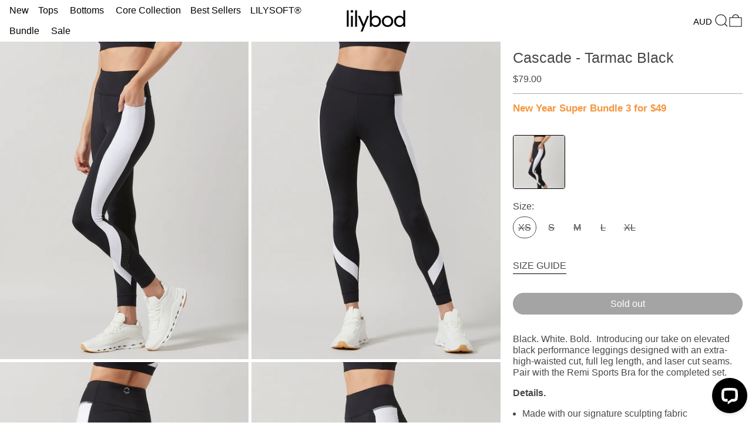

--- FILE ---
content_type: text/html; charset=utf-8
request_url: https://lilybod.com.au/products/bfe2022-cascade-tarmac-black
body_size: 54491
content:
<!doctype html>
<html class="no-js" lang="en">
  <head>
    <meta charset="utf-8">
    <meta http-equiv="X-UA-Compatible" content="IE=edge">
    <meta name="viewport" content="width=device-width,initial-scale=1">
    <meta name="theme-color" content="">
    <link rel="canonical" href="https://lilybod.com.au/products/bfe2022-cascade-tarmac-black">
    <link rel="preconnect" href="https://cdn.shopify.com" crossorigin><link
        rel="icon"
        type="image/png"
        href="//lilybod.com.au/cdn/shop/files/Lilybod-circle-BLACK.jpg?crop=center&height=32&v=1704685200&width=32"
      ><link rel="preconnect" href="https://fonts.shopifycdn.com" crossorigin><title>
      Cascade - Tarmac Black

        &ndash; lilybod.com.au</title>

    
      <meta name="description" content="Black. White. Bold.  Introducing our take on elevated black performance leggings designed with an extra-high-waisted cut, full leg length, and laser cut seams. Pair with the Remi Sports Bra for the completed set. Details. Made with our signature sculpting fabric Squat-proof &amp;amp; breathable Extra High-waisted + full le">
    

    <script>window.performance && window.performance.mark && window.performance.mark('shopify.content_for_header.start');</script><meta name="google-site-verification" content="SO-RJAHcHXzyBZMaCwORfiRyrfGROc9tKzsQM5Y9DXg">
<meta id="shopify-digital-wallet" name="shopify-digital-wallet" content="/56548950104/digital_wallets/dialog">
<meta name="shopify-checkout-api-token" content="d2b9ddc02bcc093ffac4aa9e3a9797f9">
<meta id="in-context-paypal-metadata" data-shop-id="56548950104" data-venmo-supported="false" data-environment="production" data-locale="en_US" data-paypal-v4="true" data-currency="AUD">
<link rel="alternate" type="application/json+oembed" href="https://lilybod.com.au/products/bfe2022-cascade-tarmac-black.oembed">
<script async="async" src="/checkouts/internal/preloads.js?locale=en-AU"></script>
<script id="shopify-features" type="application/json">{"accessToken":"d2b9ddc02bcc093ffac4aa9e3a9797f9","betas":["rich-media-storefront-analytics"],"domain":"lilybod.com.au","predictiveSearch":true,"shopId":56548950104,"locale":"en"}</script>
<script>var Shopify = Shopify || {};
Shopify.shop = "lilybod-au.myshopify.com";
Shopify.locale = "en";
Shopify.currency = {"active":"AUD","rate":"1.0"};
Shopify.country = "AU";
Shopify.theme = {"name":"Baseline v3.0.6e (Bundles) AU","id":135809400920,"schema_name":"Baseline","schema_version":"3.0.6","theme_store_id":null,"role":"main"};
Shopify.theme.handle = "null";
Shopify.theme.style = {"id":null,"handle":null};
Shopify.cdnHost = "lilybod.com.au/cdn";
Shopify.routes = Shopify.routes || {};
Shopify.routes.root = "/";</script>
<script type="module">!function(o){(o.Shopify=o.Shopify||{}).modules=!0}(window);</script>
<script>!function(o){function n(){var o=[];function n(){o.push(Array.prototype.slice.apply(arguments))}return n.q=o,n}var t=o.Shopify=o.Shopify||{};t.loadFeatures=n(),t.autoloadFeatures=n()}(window);</script>
<script id="shop-js-analytics" type="application/json">{"pageType":"product"}</script>
<script defer="defer" async type="module" src="//lilybod.com.au/cdn/shopifycloud/shop-js/modules/v2/client.init-shop-cart-sync_C5BV16lS.en.esm.js"></script>
<script defer="defer" async type="module" src="//lilybod.com.au/cdn/shopifycloud/shop-js/modules/v2/chunk.common_CygWptCX.esm.js"></script>
<script type="module">
  await import("//lilybod.com.au/cdn/shopifycloud/shop-js/modules/v2/client.init-shop-cart-sync_C5BV16lS.en.esm.js");
await import("//lilybod.com.au/cdn/shopifycloud/shop-js/modules/v2/chunk.common_CygWptCX.esm.js");

  window.Shopify.SignInWithShop?.initShopCartSync?.({"fedCMEnabled":true,"windoidEnabled":true});

</script>
<script id="__st">var __st={"a":56548950104,"offset":39600,"reqid":"0d01e55c-dbce-4ac2-a519-44ede6208dc5-1768828108","pageurl":"lilybod.com.au\/products\/bfe2022-cascade-tarmac-black","u":"9a4bbac1b006","p":"product","rtyp":"product","rid":7512398463064};</script>
<script>window.ShopifyPaypalV4VisibilityTracking = true;</script>
<script id="captcha-bootstrap">!function(){'use strict';const t='contact',e='account',n='new_comment',o=[[t,t],['blogs',n],['comments',n],[t,'customer']],c=[[e,'customer_login'],[e,'guest_login'],[e,'recover_customer_password'],[e,'create_customer']],r=t=>t.map((([t,e])=>`form[action*='/${t}']:not([data-nocaptcha='true']) input[name='form_type'][value='${e}']`)).join(','),a=t=>()=>t?[...document.querySelectorAll(t)].map((t=>t.form)):[];function s(){const t=[...o],e=r(t);return a(e)}const i='password',u='form_key',d=['recaptcha-v3-token','g-recaptcha-response','h-captcha-response',i],f=()=>{try{return window.sessionStorage}catch{return}},m='__shopify_v',_=t=>t.elements[u];function p(t,e,n=!1){try{const o=window.sessionStorage,c=JSON.parse(o.getItem(e)),{data:r}=function(t){const{data:e,action:n}=t;return t[m]||n?{data:e,action:n}:{data:t,action:n}}(c);for(const[e,n]of Object.entries(r))t.elements[e]&&(t.elements[e].value=n);n&&o.removeItem(e)}catch(o){console.error('form repopulation failed',{error:o})}}const l='form_type',E='cptcha';function T(t){t.dataset[E]=!0}const w=window,h=w.document,L='Shopify',v='ce_forms',y='captcha';let A=!1;((t,e)=>{const n=(g='f06e6c50-85a8-45c8-87d0-21a2b65856fe',I='https://cdn.shopify.com/shopifycloud/storefront-forms-hcaptcha/ce_storefront_forms_captcha_hcaptcha.v1.5.2.iife.js',D={infoText:'Protected by hCaptcha',privacyText:'Privacy',termsText:'Terms'},(t,e,n)=>{const o=w[L][v],c=o.bindForm;if(c)return c(t,g,e,D).then(n);var r;o.q.push([[t,g,e,D],n]),r=I,A||(h.body.append(Object.assign(h.createElement('script'),{id:'captcha-provider',async:!0,src:r})),A=!0)});var g,I,D;w[L]=w[L]||{},w[L][v]=w[L][v]||{},w[L][v].q=[],w[L][y]=w[L][y]||{},w[L][y].protect=function(t,e){n(t,void 0,e),T(t)},Object.freeze(w[L][y]),function(t,e,n,w,h,L){const[v,y,A,g]=function(t,e,n){const i=e?o:[],u=t?c:[],d=[...i,...u],f=r(d),m=r(i),_=r(d.filter((([t,e])=>n.includes(e))));return[a(f),a(m),a(_),s()]}(w,h,L),I=t=>{const e=t.target;return e instanceof HTMLFormElement?e:e&&e.form},D=t=>v().includes(t);t.addEventListener('submit',(t=>{const e=I(t);if(!e)return;const n=D(e)&&!e.dataset.hcaptchaBound&&!e.dataset.recaptchaBound,o=_(e),c=g().includes(e)&&(!o||!o.value);(n||c)&&t.preventDefault(),c&&!n&&(function(t){try{if(!f())return;!function(t){const e=f();if(!e)return;const n=_(t);if(!n)return;const o=n.value;o&&e.removeItem(o)}(t);const e=Array.from(Array(32),(()=>Math.random().toString(36)[2])).join('');!function(t,e){_(t)||t.append(Object.assign(document.createElement('input'),{type:'hidden',name:u})),t.elements[u].value=e}(t,e),function(t,e){const n=f();if(!n)return;const o=[...t.querySelectorAll(`input[type='${i}']`)].map((({name:t})=>t)),c=[...d,...o],r={};for(const[a,s]of new FormData(t).entries())c.includes(a)||(r[a]=s);n.setItem(e,JSON.stringify({[m]:1,action:t.action,data:r}))}(t,e)}catch(e){console.error('failed to persist form',e)}}(e),e.submit())}));const S=(t,e)=>{t&&!t.dataset[E]&&(n(t,e.some((e=>e===t))),T(t))};for(const o of['focusin','change'])t.addEventListener(o,(t=>{const e=I(t);D(e)&&S(e,y())}));const B=e.get('form_key'),M=e.get(l),P=B&&M;t.addEventListener('DOMContentLoaded',(()=>{const t=y();if(P)for(const e of t)e.elements[l].value===M&&p(e,B);[...new Set([...A(),...v().filter((t=>'true'===t.dataset.shopifyCaptcha))])].forEach((e=>S(e,t)))}))}(h,new URLSearchParams(w.location.search),n,t,e,['guest_login'])})(!0,!0)}();</script>
<script integrity="sha256-4kQ18oKyAcykRKYeNunJcIwy7WH5gtpwJnB7kiuLZ1E=" data-source-attribution="shopify.loadfeatures" defer="defer" src="//lilybod.com.au/cdn/shopifycloud/storefront/assets/storefront/load_feature-a0a9edcb.js" crossorigin="anonymous"></script>
<script data-source-attribution="shopify.dynamic_checkout.dynamic.init">var Shopify=Shopify||{};Shopify.PaymentButton=Shopify.PaymentButton||{isStorefrontPortableWallets:!0,init:function(){window.Shopify.PaymentButton.init=function(){};var t=document.createElement("script");t.src="https://lilybod.com.au/cdn/shopifycloud/portable-wallets/latest/portable-wallets.en.js",t.type="module",document.head.appendChild(t)}};
</script>
<script data-source-attribution="shopify.dynamic_checkout.buyer_consent">
  function portableWalletsHideBuyerConsent(e){var t=document.getElementById("shopify-buyer-consent"),n=document.getElementById("shopify-subscription-policy-button");t&&n&&(t.classList.add("hidden"),t.setAttribute("aria-hidden","true"),n.removeEventListener("click",e))}function portableWalletsShowBuyerConsent(e){var t=document.getElementById("shopify-buyer-consent"),n=document.getElementById("shopify-subscription-policy-button");t&&n&&(t.classList.remove("hidden"),t.removeAttribute("aria-hidden"),n.addEventListener("click",e))}window.Shopify?.PaymentButton&&(window.Shopify.PaymentButton.hideBuyerConsent=portableWalletsHideBuyerConsent,window.Shopify.PaymentButton.showBuyerConsent=portableWalletsShowBuyerConsent);
</script>
<script data-source-attribution="shopify.dynamic_checkout.cart.bootstrap">document.addEventListener("DOMContentLoaded",(function(){function t(){return document.querySelector("shopify-accelerated-checkout-cart, shopify-accelerated-checkout")}if(t())Shopify.PaymentButton.init();else{new MutationObserver((function(e,n){t()&&(Shopify.PaymentButton.init(),n.disconnect())})).observe(document.body,{childList:!0,subtree:!0})}}));
</script>
<link id="shopify-accelerated-checkout-styles" rel="stylesheet" media="screen" href="https://lilybod.com.au/cdn/shopifycloud/portable-wallets/latest/accelerated-checkout-backwards-compat.css" crossorigin="anonymous">
<style id="shopify-accelerated-checkout-cart">
        #shopify-buyer-consent {
  margin-top: 1em;
  display: inline-block;
  width: 100%;
}

#shopify-buyer-consent.hidden {
  display: none;
}

#shopify-subscription-policy-button {
  background: none;
  border: none;
  padding: 0;
  text-decoration: underline;
  font-size: inherit;
  cursor: pointer;
}

#shopify-subscription-policy-button::before {
  box-shadow: none;
}

      </style>

<script>window.performance && window.performance.mark && window.performance.mark('shopify.content_for_header.end');</script>


<meta property="og:site_name" content="lilybod.com.au">
<meta property="og:url" content="https://lilybod.com.au/products/bfe2022-cascade-tarmac-black">
<meta property="og:title" content="Cascade - Tarmac Black">
<meta property="og:type" content="product">
<meta property="og:description" content="Black. White. Bold.  Introducing our take on elevated black performance leggings designed with an extra-high-waisted cut, full leg length, and laser cut seams. Pair with the Remi Sports Bra for the completed set. Details. Made with our signature sculpting fabric Squat-proof &amp;amp; breathable Extra High-waisted + full le"><meta property="og:image" content="http://lilybod.com.au/cdn/shop/files/Lilybod-Cascade-Tarmac-Black-LXBC023-4.jpg?v=1737440303">
  <meta
    property="og:image:secure_url"
    content="https://lilybod.com.au/cdn/shop/files/Lilybod-Cascade-Tarmac-Black-LXBC023-4.jpg?v=1737440303"
  >
  <meta property="og:image:width" content="1604">
  <meta property="og:image:height" content="2048"><meta
    property="og:price:amount"
    content="79.00"
  >
  <meta property="og:price:currency" content="AUD"><meta name="twitter:card" content="summary_large_image">
<meta name="twitter:title" content="Cascade - Tarmac Black">
<meta name="twitter:description" content="Black. White. Bold.  Introducing our take on elevated black performance leggings designed with an extra-high-waisted cut, full leg length, and laser cut seams. Pair with the Remi Sports Bra for the completed set. Details. Made with our signature sculpting fabric Squat-proof &amp;amp; breathable Extra High-waisted + full le">
<script>
  window.THEMENAME = 'Baseline';
  window.THEMEVERSION = '3.0.0';

  document.documentElement.className = document.documentElement.className.replace('no-js', 'js');

  function debounce(fn, wait) {
    let t;
    return (...args) => {
      clearTimeout(t);
      t = setTimeout(() => fn.apply(this, args), wait);
    };
  }

  window.theme = {
    strings: {
      loading: "Loading",
      itemCountOne: "{{ count }} item",
      itemCountOther: "{{ count }} items",
      addToCart: "Add to bag",
      soldOut: "Sold out",
      unavailable: "Unavailable",
      regularPrice: "Regular price",
      salePrice: "Sale price",
      sale: "Sale",
      unitPrice: "Unit price",
      unitPriceSeparator: "per",
      cartEmpty: "Your cart is currently empty.",
      cartCookies: "Enable cookies to use the shopping cart",
      update: "Update",
      quantity: "Quantity",
      discountedTotal: "Discounted total",
      regularTotal: "Regular total",
      priceColumn: "See Price column for discount details.",
      addedToCart: "Added to Cart!",
      cartError: "There was an error while updating your cart. Please try again.",
      cartAddError: "All {{ title }} are in your cart.",
      shippingCalculatorResultsTitleOne: "There is 1 rate:",
      shippingCalculatorResultsTitleMany: "There are {{ count }} rates:",
    },
    routes: {
      root_url: "\/",
      predictive_search_url: "\/search\/suggest",
      cart_url: "\/cart",
      cart_add_url: "\/cart\/add",
      cart_change_url: "\/cart\/change",
      cart_update_url: "\/cart\/update",
      cart_clear_url: "\/cart\/clear",
    },
    moneyFormat: "${{amount}}",
    moneyWithCurrencyFormat: "${{amount}}",
    get defaultMoneyFormat() {
      return this.moneyFormat;
    },
    cartItemCount: 0,
    settings: {
      cart_type: "drawer",
      openDrawerOnAddToCart: true
    },
    info: {
      name: 'Baseline',
    }
  };
</script>
<script src="https://ajax.googleapis.com/ajax/libs/jquery/3.7.1/jquery.min.js"></script>
    <script src="//lilybod.com.au/cdn/shop/t/11/assets/utils.js?v=157423851831221147851732873517" defer></script>
    <script src="//lilybod.com.au/cdn/shop/t/11/assets/images.js?v=82802382427156187971732873517" defer></script>
    <script
      src="//lilybod.com.au/cdn/shop/t/11/assets/polyfills-inert.bundle.min.js?v=9775187524458939151732873517"
      type="module"
    ></script>
    <script
      src="//lilybod.com.au/cdn/shop/t/11/assets/global.bundle.min.js?v=55223027492734725281732873517"
      type="module"
    ></script>

    

    
      <script src="//lilybod.com.au/cdn/shop/t/11/assets/cart-items.js?v=180899861962283955421732873517" type="module"></script>
      <script src="//lilybod.com.au/cdn/shop/t/11/assets/cart-footer.js?v=44619916588781168071732873517" type="module"></script>
      
    

    <script src="//lilybod.com.au/cdn/shop/t/11/assets/quantity.js?v=121464986056478806851732873517" type="module"></script>
    <script src="//lilybod.com.au/cdn/shop/t/11/assets/rte.js?v=91144393696501258891732873517" type="module"></script>

    







<style data-shopify>
  
  
</style>

<style>:root {

      --font-size-xs: 0.64rem;
      --font-size-sm: 0.8rem;
      --font-size-base: 1rem;
      --font-size-lg: 1.25rem;
      --font-size-xl: 1.563rem;
      --font-size-2xl: 1.953rem;
      --font-size-3xl: 2.441rem;
      --font-size-4xl: 3.052rem;
      --font-size-5xl: 3.815rem;
      --font-size-6xl: 4.768rem;
      --font-size-7xl: 5.96rem;
      --font-size-8xl: 7.451rem;
      --font-size-9xl: 9.313rem;

      --type-scale-n-2: var(--font-size-xs);
      --type-scale-n-1: var(--font-size-sm);
      --type-scale-n0: var(--font-size-base);
      --type-scale-n1: var(--font-size-lg);
      --type-scale-n2: var(--font-size-xl);
      --type-scale-n3: var(--font-size-2xl);
      --type-scale-n4: var(--font-size-3xl);
      --type-scale-n5: var(--font-size-4xl);
      --type-scale-n6: var(--font-size-5xl);
      --type-scale-n7: var(--font-size-6xl);
      --type-scale-n8: var(--font-size-7xl);
      --type-scale-n9: var(--font-size-8xl);
      --type-scale-n10: var(--font-size-9xl);

      --base-font-size: 100.0%;
      --base-font-size-from-settings: 16;
      --base-line-height: 1.2;
      --heading-line-height: 0.9;

      font-size: var(--base-font-size);
      line-height: var(--base-line-height);

      --heading-font-stack: Helvetica, Arial, sans-serif;
      --heading-font-weight: 400;
      --heading-font-style: normal;


      --body-font-stack: Helvetica, Arial, sans-serif;
      --body-font-weight: 400;
      --body-font-bold: FontDrop;
      --body-font-bold-italic: FontDrop;

      --color-gridline: 255 255 255;
      --gridline-width: 1px;

      --text-border-width: 1px;
      --checkbox-width: 1px;

      --font-heading: Helvetica, Arial, sans-serif;
      --font-body: Helvetica, Arial, sans-serif;
      --font-body-weight: 400;
      --font-body-style: normal;
      --font-body-bold-weight: bold;

      --heading-letterspacing: 0.0;
      --heading-capitalize: none;
      --heading-decoration: none;

      --standard-heading-size: var(--type-scale-n1);
      --feature-heading-size: var(--type-scale-n1);
      --secondary-heading-size: var(--type-scale-n0);

      --body-copy-transform: none;

      --wrapperWidth: 100vw;
      --gutter: 1px;
      --rowHeight: calc((var(--wrapperWidth) - (11 * var(--gutter))) / 12);

      --global-scrolling-items-speed-multiplier: 1;

      --add-to-cart-button-height: 44px;

      --spacing: 1rem;
      --spacing-double: 2rem;
      --spacing-half: 0.5rem;

      /* Equivalent to px-2 */
      --section-horizontal-spacing-mobile: 0.5rem;
      /* Equivalent to px-4 */
      --section-horizontal-spacing-desktop: 1rem;

      --section-horizontal-spacing: var(--section-horizontal-spacing-mobile);

      --icon-thickness: 1.1;

      /**
       * Buttons
       */
      --button-text-transform: none;
      --button-after-content: none;
      --button-border-radius: 9999px;

      /**
       * Links
       */
      --links-bottom-border-width: var(--text-border-width);
      --links-bottom-padding: 0.25rem;
      --links-text-transform: none;
      --links-after-content: none;
      --links-before-content: none;

      background-color: rgb(var(--color-scheme-background));
      color: rgb(var(--color-scheme-text));
    }

    @media (min-width: 1024px) {
      :root {
        --standard-heading-size: var(--type-scale-n3);
        --feature-heading-size: var(--type-scale-n2);
        --secondary-heading-size: var(--type-scale-n2);

        --section-horizontal-spacing: var(--section-horizontal-spacing-desktop);
      }
    }

    :root,
      
      [data-color-scheme="scheme1"] {
        --color-scheme-text: 0 0 0;
        --color-scheme-background: 255 255 255;
        --color-scheme-accent: 78 78 78;
        --color-scheme-accent-contrast:  255 255 255;
        --color-scheme-secondary: 126 126 126;
      }
  
      [data-color-scheme="scheme2"] {
        --color-scheme-text: 51 51 51;
        --color-scheme-background: 241 240 238;
        --color-scheme-accent: 145 145 145;
        --color-scheme-accent-contrast:  0 0 0;
        --color-scheme-secondary: 0 0 0;
      }
  
      [data-color-scheme="scheme3"] {
        --color-scheme-text: 252 252 252;
        --color-scheme-background: 0 0 0;
        --color-scheme-accent: 198 249 31;
        --color-scheme-accent-contrast:  255 255 255;
        --color-scheme-secondary: 252 252 252;
      }
  
      [data-color-scheme="scheme4"] {
        --color-scheme-text: 255 255 255;
        --color-scheme-background: 0 0 0;
        --color-scheme-accent: 255 255 255;
        --color-scheme-accent-contrast:  0 0 0;
        --color-scheme-secondary: 255 255 255;
      }
  
      [data-color-scheme="scheme5"] {
        --color-scheme-text: 0 0 0;
        --color-scheme-background: 255 255 255;
        --color-scheme-accent: 0 0 0;
        --color-scheme-accent-contrast:  255 255 255;
        --color-scheme-secondary: 0 0 0;
      }
  
      [data-color-scheme="scheme-3ff2c442-3d98-458d-94a7-8e053badb66a"] {
        --color-scheme-text: 60 182 199;
        --color-scheme-background: 255 255 255;
        --color-scheme-accent: 245 245 245;
        --color-scheme-accent-contrast:  255 255 255;
        --color-scheme-secondary: 126 126 126;
      }
  
      [data-color-scheme="scheme-a66614a3-dfd7-4db5-a941-d6161547e86e"] {
        --color-scheme-text: 0 0 0;
        --color-scheme-background: 255 255 255;
        --color-scheme-accent: 255 255 255;
        --color-scheme-accent-contrast:  0 0 0;
        --color-scheme-secondary: 126 126 126;
      }
  
      [data-color-scheme="scheme-2cfe9a8c-83e9-4656-84a1-d4b4b3114d79"] {
        --color-scheme-text: 72 72 72;
        --color-scheme-background: 255 255 255;
        --color-scheme-accent: 0 0 0;
        --color-scheme-accent-contrast:  255 255 255;
        --color-scheme-secondary: 126 126 126;
      }
  
      [data-color-scheme="scheme-5821dd08-8d14-4363-94f4-267874a83ef6"] {
        --color-scheme-text: 255 255 255;
        --color-scheme-background: 255 83 20;
        --color-scheme-accent: 230 230 230;
        --color-scheme-accent-contrast:  255 255 255;
        --color-scheme-secondary: 126 126 126;
      }
  
      [data-color-scheme="scheme-6156bc44-7131-4707-be46-460881f92742"] {
        --color-scheme-text: 0 0 0;
        --color-scheme-background: 0 0 0;
        --color-scheme-accent: 0 0 0;
        --color-scheme-accent-contrast:  0 0 0;
        --color-scheme-secondary: 0 0 0;
      }
  

    [data-color-scheme] {
      --payment-terms-background-color: rgb(var(--color-scheme-background));

      --button-color-border: var(--color-scheme-text);
      --button-color-background: var(--color-scheme-text);
      --button-color-text: var(--color-scheme-background);
      --button-color-border-hover: var(--color-scheme-accent);
      --button-color-background-hover: var(--color-scheme-accent);
      --button-color-text-hover: var(--color-scheme-accent-contrast);
    }

    ::selection {
      background-color: rgb(var(--color-scheme-accent));
      color: rgb(var(--color-scheme-accent-contrast));
    }

    @keyframes scrolling-items {
      0% {
        transform: translate3d(0, 0, 0);
      }

      100% {
        transform: translate3d(-50%, 0, 0);
      }
    }
</style>

<style id="generated-critical-css">
.shopify-payment-button__button--hidden{display:none!important}.theme-button,.theme-button--secondary{cursor:pointer;font-size:var(--font-size-base);line-height:var(--base-line-height);overflow-wrap:anywhere;padding:.5rem 2rem;text-transform:var(--button-text-transform);word-break:normal}.theme-button--secondary:after,.theme-button:after{--tw-content:var(--button-after-content);content:var(--tw-content)}.theme-button{--tw-border-opacity:1;--tw-bg-opacity:1;--tw-text-opacity:1;background-color:rgb(var(--button-color-background)/var(--tw-bg-opacity));border-color:rgb(var(--button-color-border)/var(--tw-border-opacity));border-radius:var(--button-border-radius);border-width:var(--text-border-width);color:rgb(var(--button-color-text)/var(--tw-text-opacity))}@media (hover:hover) and (pointer:fine){.theme-button:hover{--tw-border-opacity:1;--tw-bg-opacity:1;--tw-text-opacity:1;background-color:rgb(var(--button-color-background-hover)/var(--tw-bg-opacity));border-color:rgb(var(--button-color-border-hover)/var(--tw-border-opacity));color:rgb(var(--button-color-text-hover)/var(--tw-text-opacity))}}.theme-button--secondary{--tw-border-opacity:1;--tw-bg-opacity:1;--tw-text-opacity:1;background-color:rgb(var(--color-scheme-background)/var(--tw-bg-opacity));border-color:rgb(var(--color-scheme-text)/var(--tw-border-opacity));border-radius:var(--button-border-radius);border-width:var(--text-border-width);color:rgb(var(--color-scheme-text)/var(--tw-text-opacity))}[data-color-scheme] .theme-button--secondary.rte a:hover,[data-color-scheme].theme-button--secondary .rte a:hover,[data-color-scheme].theme-button--secondary.rte a:hover{color:rgb(var(--color-scheme-accent));text-decoration-color:rgb(var(--color-scheme-accent))}[data-color-scheme] .theme-button--secondary.rte blockquote,[data-color-scheme].theme-button--secondary .rte blockquote,[data-color-scheme].theme-button--secondary.rte blockquote{background:rgb(var(--color-scheme-text));color:rgb(var(--color-scheme-background))}@media (hover:hover) and (pointer:fine){.theme-button--secondary:hover{--tw-border-opacity:1;--tw-text-opacity:1;border-color:rgb(var(--color-scheme-accent)/var(--tw-border-opacity));color:rgb(var(--color-scheme-accent)/var(--tw-text-opacity))}}image-with-placeholder{display:block}[data-shopify-xr-hidden]{display:none}.block{display:block}.inline-block{display:inline-block}.hidden{display:none}.max-w-site{max-width:var(--max-site-width)}.splide:not(.is-active) .\[\.splide\:not\(\.is-active\)_\&\]\:pointer-events-none{pointer-events:none}.splide:not(.is-active) .\[\.splide\:not\(\.is-active\)_\&\]\:invisible{visibility:hidden}.splide:not(.is-active) .\[\.splide\:not\(\.is-active\)_\&\]\:\!flex{display:flex!important}.splide:not(.is-active) .\[\.splide\:not\(\.is-active\)_\&\]\:gap-gridline{gap:var(--gridline-width)}@media not all and (min-width:1024px){.splide:not(.is-active) .max-lg\:\[\.splide\:not\(\.is-active\)_\&\]\:hidden{display:none}}
</style>
<style id="manual-critical-css">
  html {
    background-color: rgb(var(--color-primary-background));
    color: rgb(var(--color-primary-text));
    font-size: var(--base-font-size);
    line-height: var(--base-line-height);
  }

  [x-cloak] {
    display: none;
  }

  html.no-js [x-cloak].no-js-undo-cloak {
    display: revert;
  }

  body {
    display: flex;
    flex-direction: column;
    min-height: 100vh;
  }

  @media (min-width: 768px) {
    [md\:undo-x-cloak-block] {
      display: block;
    }
  }

  @media (max-width: 767px) {
    [max-md\:undo-x-cloak-block] {
      display: block;
    }
  }
</style>
<link href="//lilybod.com.au/cdn/shop/t/11/assets/base.bundle.css?v=174499562410082792291762756502" rel="stylesheet" type="text/css" media="all" />
 
<!-- Google Tag Manager -->
<script>(function(w,d,s,l,i){w[l]=w[l]||[];w[l].push({'gtm.start':
new Date().getTime(),event:'gtm.js'});var f=d.getElementsByTagName(s)[0],
j=d.createElement(s),dl=l!='dataLayer'?'&l='+l:'';j.async=true;j.src=
'https://www.googletagmanager.com/gtm.js?id='+i+dl;f.parentNode.insertBefore(j,f);
})(window,document,'script','dataLayer','GTM-564MCDC');</script>
<!-- End Google Tag Manager -->    
  <!-- BEGIN app block: shopify://apps/instafeed/blocks/head-block/c447db20-095d-4a10-9725-b5977662c9d5 --><link rel="preconnect" href="https://cdn.nfcube.com/">
<link rel="preconnect" href="https://scontent.cdninstagram.com/">


  <script>
    document.addEventListener('DOMContentLoaded', function () {
      let instafeedScript = document.createElement('script');

      
        instafeedScript.src = 'https://cdn.nfcube.com/instafeed-8901419ae602e35372d791a38f9bf17d.js';
      

      document.body.appendChild(instafeedScript);
    });
  </script>





<!-- END app block --><!-- BEGIN app block: shopify://apps/selecty/blocks/app-embed/a005a4a7-4aa2-4155-9c2b-0ab41acbf99c --><template id="sel-form-template">
  <div id="sel-form" style="display: none;">
    <form method="post" action="/localization" id="localization_form" accept-charset="UTF-8" class="shopify-localization-form" enctype="multipart/form-data"><input type="hidden" name="form_type" value="localization" /><input type="hidden" name="utf8" value="✓" /><input type="hidden" name="_method" value="put" /><input type="hidden" name="return_to" value="/products/bfe2022-cascade-tarmac-black" />
      <input type="hidden" name="country_code" value="AU">
      <input type="hidden" name="language_code" value="en">
    </form>
  </div>
</template>


  <script>
    (function () {
      window.$selector = window.$selector || []; // Create empty queue for action (sdk) if user has not created his yet
      // Fetch geodata only for new users
      const wasRedirected = localStorage.getItem('sel-autodetect') === '1';

      if (!wasRedirected) {
        window.selectorConfigGeoData = fetch('/browsing_context_suggestions.json?source=geolocation_recommendation&country[enabled]=true&currency[enabled]=true&language[enabled]=true', {
          method: 'GET',
          mode: 'cors',
          cache: 'default',
          credentials: 'same-origin',
          headers: {
            'Content-Type': 'application/json',
            'Access-Control-Allow-Origin': '*'
          },
          redirect: 'follow',
          referrerPolicy: 'no-referrer',
        });
      }
    })()
  </script>
  <script type="application/json" id="__selectors_json">
    {
    "selectors": 
  [{"_id":"64504c050676b3e5d551ed95","id":"CV242305","storeId":7350019,"title":"Footer Currency Selector - lilybod","design":{"resource":"countries","resourceList":["countries"],"type":"drop-down","theme":"basic","scheme":"basic","short":"currencies_symbol","search":"countries","styles":{"general":".sel-basic .sel-disclosure-btn {\n  margin: 15px;\n}","extra":""},"reverse":true,"view":"names","colors":{"text":{"red":32,"green":34,"blue":35,"alpha":1,"filter":"invert(8%) sepia(6%) saturate(609%) hue-rotate(155deg) brightness(101%) contrast(88%)"},"accent":{"red":32,"green":34,"blue":35,"alpha":1,"filter":"invert(10%) sepia(13%) saturate(245%) hue-rotate(155deg) brightness(97%) contrast(91%)"},"background":{"red":255,"green":255,"blue":255,"alpha":1,"filter":"invert(100%) sepia(100%) saturate(0%) hue-rotate(270deg) brightness(102%) contrast(101%)"}},"typography":{"default":{"fontFamily":"Helvetica","fontStyle":"normal","fontWeight":"normal","size":{"value":14,"dimension":"px"}},"accent":{"fontFamily":"Helvetica","fontStyle":"normal","fontWeight":"normal","size":{"value":14,"dimension":"px"}}},"position":{"type":"embedded","value":{"vertical":"footer","horizontal":"center"}},"flagMode":"icon"},"visibility":[],"status":"disabled","createdAt":"2023-05-01T23:32:21.787Z","updatedAt":"2023-12-18T03:08:31.164Z","__v":0},{"_id":"64504ef50676b3e5d551edc3","id":"QC107480","storeId":7350019,"title":"main menu dropdown - lilybod","design":{"resource":"countries","resourceList":["countries"],"type":"drop-down","theme":"minimal","scheme":"basic","short":"countries","search":"countries","styles":{"general":".sel-basic .sel-disclosure-btn {\n  border-width: 0px;\n  box-shadow: 0 0px 0 rgba(0,0,0,.03);\n}\n.sel-pointerContainer {\n  display: none;\n}","extra":""},"reverse":true,"view":"names","colors":{"text":{"red":32,"green":34,"blue":35,"alpha":1,"filter":"invert(9%) sepia(8%) saturate(532%) hue-rotate(155deg) brightness(83%) contrast(86%)"},"accent":{"red":32,"green":34,"blue":35,"alpha":1,"filter":"invert(11%) sepia(0%) saturate(3669%) hue-rotate(251deg) brightness(94%) contrast(92%)"},"background":{"red":255,"green":255,"blue":255,"alpha":1,"filter":"invert(98%) sepia(20%) saturate(217%) hue-rotate(81deg) brightness(117%) contrast(100%)"}},"typography":{"default":{"fontFamily":"Verdana","fontStyle":"normal","fontWeight":"normal","size":{"value":14,"dimension":"px"}},"accent":{"fontFamily":"Verdana","fontStyle":"normal","fontWeight":"normal","size":{"value":14,"dimension":"px"}}},"position":{"type":"custom","value":{"vertical":"static","horizontal":"static"}}},"visibility":[],"status":"disabled","createdAt":"2023-05-01T23:44:53.913Z","updatedAt":"2023-12-18T03:08:31.164Z","__v":0},{"_id":"658a88aaeeaa442801a50850","id":"stores-resource-selector","storeId":7350019,"parentDomain":"lilybod.myshopify.com","title":"Multi-stores selector","design":{"resource":"stores","resourceList":["stores"],"type":"drop-down","theme":"basic","scheme":"basic","short":"none","search":"none","styles":{"general":"","extra":""},"reverse":true,"view":"all","colors":{"text":{"red":32,"green":34,"blue":35,"alpha":1,"filter":"invert(10%) sepia(7%) saturate(451%) hue-rotate(156deg) brightness(93%) contrast(90%)"},"accent":{"red":32,"green":34,"blue":35,"alpha":1,"filter":"invert(7%) sepia(6%) saturate(770%) hue-rotate(155deg) brightness(98%) contrast(86%)"},"background":{"red":255,"green":255,"blue":255,"alpha":1,"filter":"invert(100%) sepia(98%) saturate(8%) hue-rotate(180deg) brightness(102%) contrast(101%)"}},"typography":{"default":{"fontFamily":"Verdana","fontStyle":"normal","fontWeight":"normal","size":{"value":14,"dimension":"px"}},"accent":{"fontFamily":"Verdana","fontStyle":"normal","fontWeight":"normal","size":{"value":14,"dimension":"px"}}},"position":{"type":"fixed","value":{"vertical":"bottom","horizontal":"left"}}},"visibility":[],"status":"disabled","createdAt":"2023-12-26T08:02:50.212Z","updatedAt":"2023-12-26T08:02:50.212Z","__v":0}],
    "store": 
  
    {"isBrandingStore":true,"shouldBranding":false}
  
,
    "autodetect": 
  
    {"_id":"657d714deeaa442801a0b879","storeId":56548950104,"design":{"resource":"Shop","behavior":"once","resourceList":["Shop"],"type":"popup","scheme":"basic","styles":{"general":"","extra":""},"search":"none","view":"all","short":"countries","flagMode":{"icon":"icon","flag":"flag"},"showFlag":false,"canBeClosed":true,"animation":"fade","scale":100,"border":{"radius":{"topLeft":0,"topRight":0,"bottomLeft":0,"bottomRight":0},"width":{"top":1,"right":1,"bottom":1,"left":1},"style":"solid","color":"#20222333"},"secondaryButtonBorder":{"radius":{"topLeft":4,"topRight":4,"bottomLeft":4,"bottomRight":4},"width":{"top":0,"right":0,"bottom":0,"left":0},"style":"solid","color":"#20222333"},"primaryButtonBorder":{"radius":{"topLeft":4,"topRight":4,"bottomLeft":4,"bottomRight":4},"width":{"top":2,"right":2,"bottom":2,"left":2},"style":"solid","color":"#202223"},"colors":{"text":{"red":32,"green":34,"blue":35,"alpha":1},"accent":{"red":32,"green":34,"blue":35,"alpha":1},"background":{"red":255,"green":255,"blue":255,"alpha":1}},"typography":{"title":{"fontFamily":"Helvetica","fontStyle":"normal","fontWeight":"normal","size":{"value":14,"dimension":"px"}},"default":{"fontFamily":"Helvetica","fontStyle":"normal","fontWeight":"normal","size":{"value":14,"dimension":"px"}},"accent":{"fontFamily":"Helvetica","fontStyle":"normal","fontWeight":"normal","size":{"value":14,"dimension":"px"}}},"withoutShadowRoot":false,"hideUnavailableResources":false,"position":{"type":"fixed","value":{"horizontal":"center","vertical":"center"}},"backgroundImgUrl":null,"contentBackgroundImgUrl":null},"i18n":{"original":{"languages_currencies":"<p class='adt-content__header'>Are you in the right language and currency?</p><p class='adt-content__text'>For a better shopping experience choose your region.</p>","languages_countries":"<p class='adt-content__header'>Are you in the right country and language? </p><p class='adt-content__text'>For a better shopping experience choose your region.</p>","languages":"<p class='adt-content__header'>Are you in the right language?</p><p class='adt-content__text'>For a better shopping experience choose your region.</p>","currencies":"<p class='adt-content__header'>Are you in the right currency?</p><p class='adt-content__text'>For a better shopping experience choose your region.</p>","markets":"<p class='adt-content__header'>Are you in the right place?</p><p class='adt-content__text'>For a better shopping experience choose your region.</p>","languages_label":"Languages","countries_label":"Countries","currencies_label":"Currencies","markets_label":"Markets","countries":"<p class='adt-content__header'>Are you in the right place?</p><p class='adt-content__text'>For a better shopping experience choose your region.</p>","button":"Shop now","stores":"<p class='adt-content__header'>Welcome to Lilybod.</p><p class='adt-content__text'>For a better shopping experience choose your region.</p>","Shop in":"<p class='adt-content__header'>Welcome to Lilybod.</p><p class='adt-content__text'>For a better shopping experience choose your region.</p>","Shop":"<p class='adt-content__header'>Welcome to Lilybod.</p><p class='adt-content__text'>For a better shopping experience choose your region.</p>","stores_label":"","Shop in_label":"","Shop_label":""}},"visibility":[],"status":"published","createdAt":"2023-12-16T09:43:41.277Z","updatedAt":"2024-09-22T04:55:43.105Z","__v":0}
  
,
    "autoRedirect": 
  
    {"active":true,"resource":"countries","behavior":"once","queryParams":[],"redirectToDefaultLanguage":false,"visibility":{"urls":{"logicVariant":"exclude","resources":[]},"params":{"logicVariant":"exclude","resources":[],"retainDuringSession":false},"countries":{"logicVariant":"exclude","resources":[]}}}
  
,
    "customResources": 
  [{"name":"countries","resources":[{"code":"ZW","localCurrencies":true,"currency":{"code":"USD","enabled":true,"title":"United States Dollar","symbol":"$"},"title":"Zimbabwe","primary":true,"domain":"lilybod.com","label":"Zimbabwe","value":"ZW","content":"Zimbabwe","exist":true,"localization":{"en":"Zimbabwe"},"orderId":0},{"code":"ZM","localCurrencies":true,"currency":{"code":"ZMW","enabled":false,"title":"Zambian kwacha","symbol":"ZK"},"title":"Zambia","primary":false,"domain":"lilybod.com","label":"Zambia","value":"ZM","content":"Zambia","exist":true,"localization":{"en":"Zambia"},"orderId":1},{"code":"ZA","localCurrencies":true,"currency":{"code":"ZAR","enabled":false,"title":"South African rand","symbol":"R"},"title":"South Africa","primary":false,"domain":"lilybod.com","label":"South Africa","value":"ZA","content":"South Africa","exist":true,"localization":{"en":"South Africa"},"orderId":2},{"code":"YT","localCurrencies":true,"currency":{"code":"EUR","enabled":false,"title":"Euro","symbol":"€"},"title":"Mayotte","primary":false,"domain":"lilybod.com","label":"Mayotte","value":"YT","content":"Mayotte","exist":true,"localization":{"en":"Mayotte"},"orderId":3},{"code":"WS","localCurrencies":true,"currency":{"code":"WST","enabled":false,"title":"Samoan Tala","symbol":"T"},"title":"Samoa","primary":false,"domain":"lilybod.com","label":"Samoa","value":"WS","content":"Samoa","exist":true,"localization":{"en":"Samoa"},"orderId":4},{"code":"WF","localCurrencies":true,"currency":{"code":"XPF","enabled":false,"title":"Cfp Franc","symbol":"Fr"},"title":"Wallis & Futuna","primary":false,"domain":"lilybod.com","label":"Wallis & Futuna","value":"WF","content":"Wallis & Futuna","exist":true,"localization":{"en":"Wallis & Futuna"},"orderId":5},{"code":"VU","localCurrencies":true,"currency":{"code":"VUV","enabled":false,"title":"Vanuatu Vatu","symbol":"Vt"},"title":"Vanuatu","primary":false,"domain":"lilybod.com","label":"Vanuatu","value":"VU","content":"Vanuatu","exist":true,"localization":{"en":"Vanuatu"},"orderId":6},{"code":"VN","localCurrencies":true,"currency":{"code":"VND","enabled":false,"title":"Vietnamese Đồng","symbol":"₫"},"title":"Vietnam","primary":false,"domain":"lilybod.com","label":"Vietnam","value":"VN","content":"Vietnam","exist":true,"localization":{"en":"Vietnam"},"orderId":7},{"code":"VG","localCurrencies":true,"currency":{"code":"USD","enabled":true,"title":"United States Dollar","symbol":"$"},"title":"British Virgin Islands","primary":false,"domain":"lilybod.com","label":"British Virgin Islands","value":"VG","content":"British Virgin Islands","exist":true,"localization":{"en":"British Virgin Islands"},"orderId":8},{"code":"VE","localCurrencies":true,"currency":{"code":"USD","enabled":true,"title":"United States Dollar","symbol":"$"},"title":"Venezuela","primary":false,"domain":"lilybod.com","label":"Venezuela","value":"VE","content":"Venezuela","exist":true,"localization":{"en":"Venezuela"},"orderId":9},{"code":"VA","localCurrencies":true,"currency":{"code":"EUR","enabled":false,"title":"Euro","symbol":"€"},"title":"Vatican City","primary":false,"domain":"lilybod.com","label":"Vatican City","value":"VA","content":"Vatican City","exist":true,"localization":{"en":"Vatican City"},"orderId":10},{"code":"UZ","localCurrencies":true,"currency":{"code":"UZS","enabled":false,"title":"Uzbekistan Som","symbol":""},"title":"Uzbekistan","primary":false,"domain":"lilybod.com","label":"Uzbekistan","value":"UZ","content":"Uzbekistan","exist":true,"localization":{"en":"Uzbekistan"},"orderId":11},{"code":"UY","localCurrencies":true,"currency":{"code":"UYU","enabled":false,"title":"Uruguayan Peso","symbol":"$"},"title":"Uruguay","primary":false,"domain":"lilybod.com","label":"Uruguay","value":"UY","content":"Uruguay","exist":true,"localization":{"en":"Uruguay"},"orderId":12},{"code":"US","localCurrencies":true,"currency":{"code":"USD","enabled":true,"title":"United States Dollar","symbol":"$"},"title":"United States","primary":false,"domain":"lilybod.com","label":"United States","value":"US","content":"United States","exist":true,"localization":{"en":"United States"},"orderId":13},{"code":"UG","localCurrencies":true,"currency":{"code":"UGX","enabled":false,"title":"Ugandan Shilling","symbol":"USh"},"title":"Uganda","primary":false,"domain":"lilybod.com","label":"Uganda","value":"UG","content":"Uganda","exist":true,"localization":{"en":"Uganda"},"orderId":14},{"code":"TZ","localCurrencies":true,"currency":{"code":"TZS","enabled":false,"title":"Tanzanian Shilling","symbol":"Sh"},"title":"Tanzania","primary":false,"domain":"lilybod.com","label":"Tanzania","value":"TZ","content":"Tanzania","exist":true,"localization":{"en":"Tanzania"},"orderId":15},{"code":"TW","localCurrencies":true,"currency":{"code":"TWD","enabled":false,"title":"New Taiwan Dollar","symbol":"$"},"title":"Taiwan","primary":false,"domain":"lilybod.com","label":"Taiwan","value":"TW","content":"Taiwan","exist":true,"localization":{"en":"Taiwan"},"orderId":16},{"code":"TV","localCurrencies":true,"currency":{"code":"AUD","enabled":false,"title":"Australian Dollar","symbol":"$"},"title":"Tuvalu","primary":false,"domain":"lilybod.com","label":"Tuvalu","value":"TV","content":"Tuvalu","exist":true,"localization":{"en":"Tuvalu"},"orderId":17},{"code":"TT","localCurrencies":true,"currency":{"code":"TTD","enabled":false,"title":"Trinidad and Tobago Dollar","symbol":"$"},"title":"Trinidad & Tobago","primary":false,"domain":"lilybod.com","label":"Trinidad & Tobago","value":"TT","content":"Trinidad & Tobago","exist":true,"localization":{"en":"Trinidad & Tobago"},"orderId":18},{"code":"TR","localCurrencies":true,"currency":{"code":"TRY","enabled":false,"title":"Turkish lira","symbol":"₺"},"title":"Turkey","primary":false,"domain":"lilybod.com","label":"Turkey","value":"TR","content":"Turkey","exist":true,"localization":{"en":"Turkey"},"orderId":19},{"code":"TO","localCurrencies":true,"currency":{"code":"TOP","enabled":false,"title":"Tongan Paʻanga","symbol":"T$"},"title":"Tonga","primary":false,"domain":"lilybod.com","label":"Tonga","value":"TO","content":"Tonga","exist":true,"localization":{"en":"Tonga"},"orderId":20},{"code":"TN","localCurrencies":true,"currency":{"code":"TND","enabled":true,"title":"Tunisian dinar","symbol":"DT"},"title":"Tunisia","primary":false,"domain":"lilybod.com","label":"Tunisia","value":"TN","content":"Tunisia","exist":true,"localization":{"en":"Tunisia"},"orderId":21},{"code":"TM","localCurrencies":true,"currency":{"code":"TMT","enabled":true,"title":"Turkmenistan manat","symbol":"m"},"title":"Turkmenistan","primary":false,"domain":"lilybod.com","label":"Turkmenistan","value":"TM","content":"Turkmenistan","exist":true,"localization":{"en":"Turkmenistan"},"orderId":22},{"code":"TL","localCurrencies":true,"currency":{"code":"USD","enabled":true,"title":"United States Dollar","symbol":"$"},"title":"Timor-Leste","primary":false,"domain":"lilybod.com","label":"Timor-Leste","value":"TL","content":"Timor-Leste","exist":true,"localization":{"en":"Timor-Leste"},"orderId":23},{"code":"TH","localCurrencies":true,"currency":{"code":"THB","enabled":false,"title":"Thai Baht","symbol":"฿"},"title":"Thailand","primary":false,"domain":"lilybod.com","label":"Thailand","value":"TH","content":"Thailand","exist":true,"localization":{"en":"Thailand"},"orderId":24},{"code":"TG","localCurrencies":true,"currency":{"code":"XOF","enabled":false,"title":"West African Cfa Franc","symbol":"Fr"},"title":"Togo","primary":false,"domain":"lilybod.com","label":"Togo","value":"TG","content":"Togo","exist":true,"localization":{"en":"Togo"},"orderId":25},{"code":"TD","localCurrencies":true,"currency":{"code":"XAF","enabled":false,"title":"Central African Cfa Franc","symbol":"Fr"},"title":"Chad","primary":false,"domain":"lilybod.com","label":"Chad","value":"TD","content":"Chad","exist":true,"localization":{"en":"Chad"},"orderId":26},{"code":"TC","localCurrencies":true,"currency":{"code":"USD","enabled":true,"title":"United States Dollar","symbol":"$"},"title":"Turks & Caicos Islands","primary":false,"domain":"lilybod.com","label":"Turks & Caicos Islands","value":"TC","content":"Turks & Caicos Islands","exist":true,"localization":{"en":"Turks & Caicos Islands"},"orderId":27},{"code":"SZ","localCurrencies":true,"currency":{"code":"SZL","enabled":false,"title":"Swazi lilangeni","symbol":"L"},"title":"Eswatini","primary":false,"domain":"lilybod.com","label":"Eswatini","value":"SZ","content":"Eswatini","exist":true,"localization":{"en":"Eswatini"},"orderId":28},{"code":"SX","localCurrencies":true,"currency":{"code":"ANG","enabled":false,"title":"Netherlands Antillean Gulden","symbol":"ƒ"},"title":"Sint Maarten","primary":false,"domain":"lilybod.com","label":"Sint Maarten","value":"SX","content":"Sint Maarten","exist":true,"localization":{"en":"Sint Maarten"},"orderId":29},{"code":"SV","localCurrencies":true,"currency":{"code":"USD","enabled":true,"title":"United States Dollar","symbol":"$"},"title":"El Salvador","primary":false,"domain":"lilybod.com","label":"El Salvador","value":"SV","content":"El Salvador","exist":true,"localization":{"en":"El Salvador"},"orderId":30},{"code":"ST","localCurrencies":true,"currency":{"code":"STD","enabled":false,"title":"São Tomé and Príncipe Dobra","symbol":"Db"},"title":"São Tomé & Príncipe","primary":false,"domain":"lilybod.com","label":"São Tomé & Príncipe","value":"ST","content":"São Tomé & Príncipe","exist":true,"localization":{"en":"São Tomé & Príncipe"},"orderId":31},{"code":"SR","localCurrencies":true,"currency":{"code":"SRD","enabled":false,"title":"Surinamese dollar","symbol":"Sur$"},"title":"Suriname","primary":false,"domain":"lilybod.com","label":"Suriname","value":"SR","content":"Suriname","exist":true,"localization":{"en":"Suriname"},"orderId":32},{"code":"SN","localCurrencies":true,"currency":{"code":"XOF","enabled":false,"title":"West African Cfa Franc","symbol":"Fr"},"title":"Senegal","primary":false,"domain":"lilybod.com","label":"Senegal","value":"SN","content":"Senegal","exist":true,"localization":{"en":"Senegal"},"orderId":33},{"code":"SM","localCurrencies":true,"currency":{"code":"EUR","enabled":false,"title":"Euro","symbol":"€"},"title":"San Marino","primary":false,"domain":"lilybod.com","label":"San Marino","value":"SM","content":"San Marino","exist":true,"localization":{"en":"San Marino"},"orderId":34},{"code":"SL","localCurrencies":true,"currency":{"code":"SLL","enabled":false,"title":"Sierra Leonean Leone","symbol":"Le"},"title":"Sierra Leone","primary":false,"domain":"lilybod.com","label":"Sierra Leone","value":"SL","content":"Sierra Leone","exist":true,"localization":{"en":"Sierra Leone"},"orderId":35},{"code":"SK","localCurrencies":true,"currency":{"code":"EUR","enabled":false,"title":"Euro","symbol":"€"},"title":"Slovakia","primary":false,"domain":"lilybod.com","label":"Slovakia","value":"SK","content":"Slovakia","exist":true,"localization":{"en":"Slovakia"},"orderId":36},{"code":"SI","localCurrencies":true,"currency":{"code":"EUR","enabled":false,"title":"Euro","symbol":"€"},"title":"Slovenia","primary":false,"domain":"lilybod.com","label":"Slovenia","value":"SI","content":"Slovenia","exist":true,"localization":{"en":"Slovenia"},"orderId":37},{"code":"SG","localCurrencies":true,"currency":{"code":"SGD","enabled":false,"title":"Singapore Dollar","symbol":"$"},"title":"Singapore","primary":false,"domain":"lilybod.com","label":"Singapore","value":"SG","content":"Singapore","exist":true,"localization":{"en":"Singapore"},"orderId":38},{"code":"SE","localCurrencies":true,"currency":{"code":"SEK","enabled":false,"title":"Swedish Krona","symbol":"kr"},"title":"Sweden","primary":false,"domain":"lilybod.com","label":"Sweden","value":"SE","content":"Sweden","exist":true,"localization":{"en":"Sweden"},"orderId":39},{"code":"SD","localCurrencies":true,"currency":{"code":"SDG","enabled":true,"title":"Sudanese pound","symbol":"LS"},"title":"Sudan","primary":false,"domain":"lilybod.com","label":"Sudan","value":"SD","content":"Sudan","exist":true,"localization":{"en":"Sudan"},"orderId":40},{"code":"SC","localCurrencies":true,"currency":{"code":"SCR","enabled":false,"title":"Seychellois rupee","symbol":"SR"},"title":"Seychelles","primary":false,"domain":"lilybod.com","label":"Seychelles","value":"SC","content":"Seychelles","exist":true,"localization":{"en":"Seychelles"},"orderId":41},{"code":"SB","localCurrencies":true,"currency":{"code":"SBD","enabled":false,"title":"Solomon Islands Dollar","symbol":"$"},"title":"Solomon Islands","primary":false,"domain":"lilybod.com","label":"Solomon Islands","value":"SB","content":"Solomon Islands","exist":true,"localization":{"en":"Solomon Islands"},"orderId":42},{"code":"SA","localCurrencies":true,"currency":{"code":"SAR","enabled":false,"title":"Saudi Riyal","symbol":"ر.س"},"title":"Saudi Arabia","primary":false,"domain":"lilybod.com","label":"Saudi Arabia","value":"SA","content":"Saudi Arabia","exist":true,"localization":{"en":"Saudi Arabia"},"orderId":43},{"code":"RW","localCurrencies":true,"currency":{"code":"RWF","enabled":false,"title":"Rwandan Franc","symbol":"FRw"},"title":"Rwanda","primary":false,"domain":"lilybod.com","label":"Rwanda","value":"RW","content":"Rwanda","exist":true,"localization":{"en":"Rwanda"},"orderId":44},{"code":"RS","localCurrencies":true,"currency":{"code":"RSD","enabled":false,"title":"Serbian Dinar","symbol":"РСД"},"title":"Serbia","primary":false,"domain":"lilybod.com","label":"Serbia","value":"RS","content":"Serbia","exist":true,"localization":{"en":"Serbia"},"orderId":45},{"code":"RO","localCurrencies":true,"currency":{"code":"RON","enabled":false,"title":"Romanian Leu","symbol":"Lei"},"title":"Romania","primary":false,"domain":"lilybod.com","label":"Romania","value":"RO","content":"Romania","exist":true,"localization":{"en":"Romania"},"orderId":46},{"code":"RE","localCurrencies":true,"currency":{"code":"EUR","enabled":false,"title":"Euro","symbol":"€"},"title":"Réunion","primary":false,"domain":"lilybod.com","label":"Réunion","value":"RE","content":"Réunion","exist":true,"localization":{"en":"Réunion"},"orderId":47},{"code":"QA","localCurrencies":true,"currency":{"code":"QAR","enabled":false,"title":"Qatari Riyal","symbol":"ر.ق"},"title":"Qatar","primary":false,"domain":"lilybod.com","label":"Qatar","value":"QA","content":"Qatar","exist":true,"localization":{"en":"Qatar"},"orderId":48},{"code":"PY","localCurrencies":true,"currency":{"code":"PYG","enabled":false,"title":"Paraguayan Guaraní","symbol":"₲"},"title":"Paraguay","primary":false,"domain":"lilybod.com","label":"Paraguay","value":"PY","content":"Paraguay","exist":true,"localization":{"en":"Paraguay"},"orderId":49},{"code":"PT","localCurrencies":true,"currency":{"code":"EUR","enabled":false,"title":"Euro","symbol":"€"},"title":"Portugal","primary":false,"domain":"lilybod.com","label":"Portugal","value":"PT","content":"Portugal","exist":true,"localization":{"en":"Portugal"},"orderId":50},{"code":"PL","localCurrencies":true,"currency":{"code":"PLN","enabled":false,"title":"Polish Złoty","symbol":"zł"},"title":"Poland","primary":false,"domain":"lilybod.com","label":"Poland","value":"PL","content":"Poland","exist":true,"localization":{"en":"Poland"},"orderId":51},{"code":"PK","localCurrencies":true,"currency":{"code":"PKR","enabled":false,"title":"Pakistani Rupee","symbol":"₨"},"title":"Pakistan","primary":false,"domain":"lilybod.com","label":"Pakistan","value":"PK","content":"Pakistan","exist":true,"localization":{"en":"Pakistan"},"orderId":52},{"code":"PH","localCurrencies":true,"currency":{"code":"PHP","enabled":false,"title":"Philippine Peso","symbol":"₱"},"title":"Philippines","primary":false,"domain":"lilybod.com","label":"Philippines","value":"PH","content":"Philippines","exist":true,"localization":{"en":"Philippines"},"orderId":53},{"code":"PG","localCurrencies":true,"currency":{"code":"PGK","enabled":false,"title":"Papua New Guinean Kina","symbol":"K"},"title":"Papua New Guinea","primary":false,"domain":"lilybod.com","label":"Papua New Guinea","value":"PG","content":"Papua New Guinea","exist":true,"localization":{"en":"Papua New Guinea"},"orderId":54},{"code":"PF","localCurrencies":true,"currency":{"code":"XPF","enabled":false,"title":"Cfp Franc","symbol":"Fr"},"title":"French Polynesia","primary":false,"domain":"lilybod.com","label":"French Polynesia","value":"PF","content":"French Polynesia","exist":true,"localization":{"en":"French Polynesia"},"orderId":55},{"code":"PE","localCurrencies":true,"currency":{"code":"PEN","enabled":false,"title":"Peruvian Sol","symbol":"S/."},"title":"Peru","primary":false,"domain":"lilybod.com","label":"Peru","value":"PE","content":"Peru","exist":true,"localization":{"en":"Peru"},"orderId":56},{"code":"PA","localCurrencies":true,"currency":{"code":"USD","enabled":true,"title":"United States Dollar","symbol":"$"},"title":"Panama","primary":false,"domain":"lilybod.com","label":"Panama","value":"PA","content":"Panama","exist":true,"localization":{"en":"Panama"},"orderId":57},{"code":"OM","localCurrencies":true,"currency":{"code":"OMR","enabled":true,"title":"Omani rial","symbol":"ر.ع."},"title":"Oman","primary":false,"domain":"lilybod.com","label":"Oman","value":"OM","content":"Oman","exist":true,"localization":{"en":"Oman"},"orderId":58},{"code":"NZ","localCurrencies":true,"currency":{"code":"NZD","enabled":false,"title":"New Zealand Dollar","symbol":"$"},"title":"New Zealand","primary":false,"domain":"lilybod.com","label":"New Zealand","value":"NZ","content":"New Zealand","exist":true,"localization":{"en":"New Zealand"},"orderId":59},{"code":"NU","localCurrencies":true,"currency":{"code":"NZD","enabled":false,"title":"New Zealand Dollar","symbol":"$"},"title":"Niue","primary":false,"domain":"lilybod.com","label":"Niue","value":"NU","content":"Niue","exist":true,"localization":{"en":"Niue"},"orderId":60},{"code":"NR","localCurrencies":true,"currency":{"code":"AUD","enabled":false,"title":"Australian Dollar","symbol":"$"},"title":"Nauru","primary":false,"domain":"lilybod.com","label":"Nauru","value":"NR","content":"Nauru","exist":true,"localization":{"en":"Nauru"},"orderId":61},{"code":"NP","localCurrencies":true,"currency":{"code":"NPR","enabled":false,"title":"Nepalese Rupee","symbol":"₨"},"title":"Nepal","primary":false,"domain":"lilybod.com","label":"Nepal","value":"NP","content":"Nepal","exist":true,"localization":{"en":"Nepal"},"orderId":62},{"code":"NO","localCurrencies":true,"currency":{"code":"NOK","enabled":false,"title":"Norwegian krone","symbol":"kr"},"title":"Norway","primary":false,"domain":"lilybod.com","label":"Norway","value":"NO","content":"Norway","exist":true,"localization":{"en":"Norway"},"orderId":63},{"code":"NL","localCurrencies":true,"currency":{"code":"EUR","enabled":false,"title":"Euro","symbol":"€"},"title":"Netherlands","primary":false,"domain":"lilybod.com","label":"Netherlands","value":"NL","content":"Netherlands","exist":true,"localization":{"en":"Netherlands"},"orderId":64},{"code":"NI","localCurrencies":true,"currency":{"code":"NIO","enabled":false,"title":"Nicaraguan Córdoba","symbol":"C$"},"title":"Nicaragua","primary":false,"domain":"lilybod.com","label":"Nicaragua","value":"NI","content":"Nicaragua","exist":true,"localization":{"en":"Nicaragua"},"orderId":65},{"code":"NG","localCurrencies":true,"currency":{"code":"NGN","enabled":false,"title":"Nigerian Naira","symbol":"₦"},"title":"Nigeria","primary":false,"domain":"lilybod.com","label":"Nigeria","value":"NG","content":"Nigeria","exist":true,"localization":{"en":"Nigeria"},"orderId":66},{"code":"NC","localCurrencies":true,"currency":{"code":"XPF","enabled":false,"title":"Cfp Franc","symbol":"Fr"},"title":"New Caledonia","primary":false,"domain":"lilybod.com","label":"New Caledonia","value":"NC","content":"New Caledonia","exist":true,"localization":{"en":"New Caledonia"},"orderId":67},{"code":"NA","localCurrencies":true,"currency":{"code":"NAD","enabled":false,"title":"Namibian dollar","symbol":"N$"},"title":"Namibia","primary":false,"domain":"lilybod.com","label":"Namibia","value":"NA","content":"Namibia","exist":true,"localization":{"en":"Namibia"},"orderId":68},{"code":"MZ","localCurrencies":true,"currency":{"code":"MZN","enabled":false,"title":"Mozambican metical","symbol":"MTn"},"title":"Mozambique","primary":false,"domain":"lilybod.com","label":"Mozambique","value":"MZ","content":"Mozambique","exist":true,"localization":{"en":"Mozambique"},"orderId":69},{"code":"MY","localCurrencies":true,"currency":{"code":"MYR","enabled":false,"title":"Malaysian Ringgit","symbol":"RM"},"title":"Malaysia","primary":false,"domain":"lilybod.com","label":"Malaysia","value":"MY","content":"Malaysia","exist":true,"localization":{"en":"Malaysia"},"orderId":70},{"code":"MX","localCurrencies":true,"currency":{"code":"MXN","enabled":false,"title":"Mexican peso","symbol":"Mex$"},"title":"Mexico","primary":false,"domain":"lilybod.com","label":"Mexico","value":"MX","content":"Mexico","exist":true,"localization":{"en":"Mexico"},"orderId":71},{"code":"MW","localCurrencies":true,"currency":{"code":"MWK","enabled":false,"title":"Malawian Kwacha","symbol":"MK"},"title":"Malawi","primary":false,"domain":"lilybod.com","label":"Malawi","value":"MW","content":"Malawi","exist":true,"localization":{"en":"Malawi"},"orderId":72},{"code":"MV","localCurrencies":true,"currency":{"code":"MVR","enabled":false,"title":"Maldivian Rufiyaa","symbol":"MVR"},"title":"Maldives","primary":false,"domain":"lilybod.com","label":"Maldives","value":"MV","content":"Maldives","exist":true,"localization":{"en":"Maldives"},"orderId":73},{"code":"MU","localCurrencies":true,"currency":{"code":"MUR","enabled":false,"title":"Mauritian Rupee","symbol":"₨"},"title":"Mauritius","primary":false,"domain":"lilybod.com","label":"Mauritius","value":"MU","content":"Mauritius","exist":true,"localization":{"en":"Mauritius"},"orderId":74},{"code":"MT","localCurrencies":true,"currency":{"code":"EUR","enabled":false,"title":"Euro","symbol":"€"},"title":"Malta","primary":false,"domain":"lilybod.com","label":"Malta","value":"MT","content":"Malta","exist":true,"localization":{"en":"Malta"},"orderId":75},{"code":"MS","localCurrencies":true,"currency":{"code":"XCD","enabled":false,"title":"East Caribbean Dollar","symbol":"$"},"title":"Montserrat","primary":false,"domain":"lilybod.com","label":"Montserrat","value":"MS","content":"Montserrat","exist":true,"localization":{"en":"Montserrat"},"orderId":76},{"code":"MR","localCurrencies":true,"currency":{"code":"MRO","enabled":true,"title":"Mauritanian ouguiya","symbol":"UM"},"title":"Mauritania","primary":false,"domain":"lilybod.com","label":"Mauritania","value":"MR","content":"Mauritania","exist":true,"localization":{"en":"Mauritania"},"orderId":77},{"code":"MQ","localCurrencies":true,"currency":{"code":"EUR","enabled":false,"title":"Euro","symbol":"€"},"title":"Martinique","primary":false,"domain":"lilybod.com","label":"Martinique","value":"MQ","content":"Martinique","exist":true,"localization":{"en":"Martinique"},"orderId":78},{"code":"MO","localCurrencies":true,"currency":{"code":"MOP","enabled":false,"title":"Macanese Pataca","symbol":"P"},"title":"Macao SAR","primary":false,"domain":"lilybod.com","label":"Macao SAR","value":"MO","content":"Macao SAR","exist":true,"localization":{"en":"Macao SAR"},"orderId":79},{"code":"MN","localCurrencies":true,"currency":{"code":"MNT","enabled":false,"title":"Mongolian Tögrög","symbol":"₮"},"title":"Mongolia","primary":false,"domain":"lilybod.com","label":"Mongolia","value":"MN","content":"Mongolia","exist":true,"localization":{"en":"Mongolia"},"orderId":80},{"code":"MK","localCurrencies":true,"currency":{"code":"MKD","enabled":false,"title":"Macedonian Denar","symbol":"ден"},"title":"North Macedonia","primary":false,"domain":"lilybod.com","label":"North Macedonia","value":"MK","content":"North Macedonia","exist":true,"localization":{"en":"North Macedonia"},"orderId":81},{"code":"MG","localCurrencies":true,"currency":{"code":"MGA","enabled":true,"title":"Malagasy ariary","symbol":"Ar"},"title":"Madagascar","primary":false,"domain":"lilybod.com","label":"Madagascar","value":"MG","content":"Madagascar","exist":true,"localization":{"en":"Madagascar"},"orderId":82},{"code":"ME","localCurrencies":true,"currency":{"code":"EUR","enabled":false,"title":"Euro","symbol":"€"},"title":"Montenegro","primary":false,"domain":"lilybod.com","label":"Montenegro","value":"ME","content":"Montenegro","exist":true,"localization":{"en":"Montenegro"},"orderId":83},{"code":"MD","localCurrencies":true,"currency":{"code":"MDL","enabled":false,"title":"Moldovan Leu","symbol":"L"},"title":"Moldova","primary":false,"domain":"lilybod.com","label":"Moldova","value":"MD","content":"Moldova","exist":true,"localization":{"en":"Moldova"},"orderId":84},{"code":"MC","localCurrencies":true,"currency":{"code":"EUR","enabled":false,"title":"Euro","symbol":"€"},"title":"Monaco","primary":false,"domain":"lilybod.com","label":"Monaco","value":"MC","content":"Monaco","exist":true,"localization":{"en":"Monaco"},"orderId":85},{"code":"MA","localCurrencies":true,"currency":{"code":"MAD","enabled":false,"title":"Moroccan Dirham","symbol":"د.م."},"title":"Morocco","primary":false,"domain":"lilybod.com","label":"Morocco","value":"MA","content":"Morocco","exist":true,"localization":{"en":"Morocco"},"orderId":86},{"code":"LV","localCurrencies":true,"currency":{"code":"EUR","enabled":false,"title":"Euro","symbol":"€"},"title":"Latvia","primary":false,"domain":"lilybod.com","label":"Latvia","value":"LV","content":"Latvia","exist":true,"localization":{"en":"Latvia"},"orderId":87},{"code":"LU","localCurrencies":true,"currency":{"code":"EUR","enabled":false,"title":"Euro","symbol":"€"},"title":"Luxembourg","primary":false,"domain":"lilybod.com","label":"Luxembourg","value":"LU","content":"Luxembourg","exist":true,"localization":{"en":"Luxembourg"},"orderId":88},{"code":"LT","localCurrencies":true,"currency":{"code":"EUR","enabled":false,"title":"Euro","symbol":"€"},"title":"Lithuania","primary":false,"domain":"lilybod.com","label":"Lithuania","value":"LT","content":"Lithuania","exist":true,"localization":{"en":"Lithuania"},"orderId":89},{"code":"LS","localCurrencies":true,"currency":{"code":"LSL","enabled":false,"title":"Lesotho loti","symbol":"L"},"title":"Lesotho","primary":false,"domain":"lilybod.com","label":"Lesotho","value":"LS","content":"Lesotho","exist":true,"localization":{"en":"Lesotho"},"orderId":90},{"code":"LR","localCurrencies":true,"currency":{"code":"LRD","enabled":false,"title":"Liberian dollar","symbol":"LD$"},"title":"Liberia","primary":false,"domain":"lilybod.com","label":"Liberia","value":"LR","content":"Liberia","exist":true,"localization":{"en":"Liberia"},"orderId":91},{"code":"LK","localCurrencies":true,"currency":{"code":"LKR","enabled":false,"title":"Sri Lankan Rupee","symbol":"₨"},"title":"Sri Lanka","primary":false,"domain":"lilybod.com","label":"Sri Lanka","value":"LK","content":"Sri Lanka","exist":true,"localization":{"en":"Sri Lanka"},"orderId":92},{"code":"LI","localCurrencies":true,"currency":{"code":"CHF","enabled":false,"title":"Swiss Franc","symbol":"CHF"},"title":"Liechtenstein","primary":false,"domain":"lilybod.com","label":"Liechtenstein","value":"LI","content":"Liechtenstein","exist":true,"localization":{"en":"Liechtenstein"},"orderId":93},{"code":"LB","localCurrencies":true,"currency":{"code":"LBP","enabled":false,"title":"Lebanese Pound","symbol":"ل.ل"},"title":"Lebanon","primary":false,"domain":"lilybod.com","label":"Lebanon","value":"LB","content":"Lebanon","exist":true,"localization":{"en":"Lebanon"},"orderId":94},{"code":"LA","localCurrencies":true,"currency":{"code":"LAK","enabled":false,"title":"Lao Kip","symbol":"₭"},"title":"Laos","primary":false,"domain":"lilybod.com","label":"Laos","value":"LA","content":"Laos","exist":true,"localization":{"en":"Laos"},"orderId":95},{"code":"KZ","localCurrencies":true,"currency":{"code":"KZT","enabled":false,"title":"Kazakhstani Tenge","symbol":"〒"},"title":"Kazakhstan","primary":false,"domain":"lilybod.com","label":"Kazakhstan","value":"KZ","content":"Kazakhstan","exist":true,"localization":{"en":"Kazakhstan"},"orderId":96},{"code":"KY","localCurrencies":true,"currency":{"code":"KYD","enabled":false,"title":"Cayman Islands Dollar","symbol":"$"},"title":"Cayman Islands","primary":false,"domain":"lilybod.com","label":"Cayman Islands","value":"KY","content":"Cayman Islands","exist":true,"localization":{"en":"Cayman Islands"},"orderId":97},{"code":"KW","localCurrencies":true,"currency":{"code":"KWD","enabled":true,"title":"Kuwaiti dinar","symbol":"د.ك"},"title":"Kuwait","primary":false,"domain":"lilybod.com","label":"Kuwait","value":"KW","content":"Kuwait","exist":true,"localization":{"en":"Kuwait"},"orderId":98},{"code":"KR","localCurrencies":true,"currency":{"code":"KRW","enabled":false,"title":"South Korean Won","symbol":"₩"},"title":"South Korea","primary":false,"domain":"lilybod.com","label":"South Korea","value":"KR","content":"South Korea","exist":true,"localization":{"en":"South Korea"},"orderId":99},{"code":"KM","localCurrencies":true,"currency":{"code":"KMF","enabled":false,"title":"Comorian Franc","symbol":"Fr"},"title":"Comoros","primary":false,"domain":"lilybod.com","label":"Comoros","value":"KM","content":"Comoros","exist":true,"localization":{"en":"Comoros"},"orderId":100},{"code":"KI","localCurrencies":true,"currency":{"code":"AUD","enabled":true,"title":"Australian dollar","symbol":"$"},"title":"Kiribati","primary":false,"domain":"lilybod.com","label":"Kiribati","value":"KI","content":"Kiribati","exist":true,"localization":{"en":"Kiribati"},"orderId":101},{"code":"KH","localCurrencies":true,"currency":{"code":"KHR","enabled":false,"title":"Cambodian Riel","symbol":"៛"},"title":"Cambodia","primary":false,"domain":"lilybod.com","label":"Cambodia","value":"KH","content":"Cambodia","exist":true,"localization":{"en":"Cambodia"},"orderId":102},{"code":"KG","localCurrencies":true,"currency":{"code":"KGS","enabled":false,"title":"Kyrgyzstani Som","symbol":"som"},"title":"Kyrgyzstan","primary":false,"domain":"lilybod.com","label":"Kyrgyzstan","value":"KG","content":"Kyrgyzstan","exist":true,"localization":{"en":"Kyrgyzstan"},"orderId":103},{"code":"KE","localCurrencies":true,"currency":{"code":"KES","enabled":false,"title":"Kenyan Shilling","symbol":"KSh"},"title":"Kenya","primary":false,"domain":"lilybod.com","label":"Kenya","value":"KE","content":"Kenya","exist":true,"localization":{"en":"Kenya"},"orderId":104},{"code":"JP","localCurrencies":true,"currency":{"code":"JPY","enabled":false,"title":"Japanese Yen","symbol":"¥"},"title":"Japan","primary":false,"domain":"lilybod.com","label":"Japan","value":"JP","content":"Japan","exist":true,"localization":{"en":"Japan"},"orderId":105},{"code":"JO","localCurrencies":true,"currency":{"code":"JOD","enabled":true,"title":"Jordanian dinar","symbol":"د.أ"},"title":"Jordan","primary":false,"domain":"lilybod.com","label":"Jordan","value":"JO","content":"Jordan","exist":true,"localization":{"en":"Jordan"},"orderId":106},{"code":"JM","localCurrencies":true,"currency":{"code":"JMD","enabled":false,"title":"Jamaican Dollar","symbol":"$"},"title":"Jamaica","primary":false,"domain":"lilybod.com","label":"Jamaica","value":"JM","content":"Jamaica","exist":true,"localization":{"en":"Jamaica"},"orderId":107},{"code":"JE","localCurrencies":true,"currency":{"code":"GBP","enabled":true,"title":"Jersey pound","symbol":"£"},"title":"Jersey","primary":false,"domain":"lilybod.com","label":"Jersey","value":"JE","content":"Jersey","exist":true,"localization":{"en":"Jersey"},"orderId":108},{"code":"IT","localCurrencies":true,"currency":{"code":"EUR","enabled":false,"title":"Euro","symbol":"€"},"title":"Italy","primary":false,"domain":"lilybod.com","label":"Italy","value":"IT","content":"Italy","exist":true,"localization":{"en":"Italy"},"orderId":109},{"code":"IS","localCurrencies":true,"currency":{"code":"ISK","enabled":false,"title":"Icelandic Króna","symbol":"kr"},"title":"Iceland","primary":false,"domain":"lilybod.com","label":"Iceland","value":"IS","content":"Iceland","exist":true,"localization":{"en":"Iceland"},"orderId":110},{"code":"BL","localCurrencies":false,"currency":{"code":"AUD","enabled":false,"title":"Australian Dollar","symbol":"$"},"title":"St. Barthélemy","primary":false,"domain":"lilybod.com","label":"St. Barthélemy","value":"BL","content":"St. Barthélemy","exist":true,"localization":{"en":"St. Barthélemy"},"orderId":111},{"code":"KN","localCurrencies":false,"currency":{"code":"AUD","enabled":false,"title":"Australian Dollar","symbol":"$"},"title":"St. Kitts & Nevis","primary":false,"domain":"lilybod.com","label":"St. Kitts & Nevis","value":"KN","content":"St. Kitts & Nevis","exist":true,"localization":{"en":"St. Kitts & Nevis"},"orderId":112},{"code":"LC","localCurrencies":false,"currency":{"code":"AUD","enabled":false,"title":"Australian Dollar","symbol":"$"},"title":"St. Lucia","primary":false,"domain":"lilybod.com","label":"St. Lucia","value":"LC","content":"St. Lucia","exist":true,"localization":{"en":"St. Lucia"},"orderId":113},{"code":"MF","localCurrencies":false,"currency":{"code":"AUD","enabled":false,"title":"Australian Dollar","symbol":"$"},"title":"St. Martin","primary":false,"domain":"lilybod.com","label":"St. Martin","value":"MF","content":"St. Martin","exist":true,"localization":{"en":"St. Martin"},"orderId":114},{"code":"SH","localCurrencies":false,"currency":{"code":"AUD","enabled":false,"title":"Australian Dollar","symbol":"$"},"title":"St. Helena","primary":false,"domain":"lilybod.com","label":"St. Helena","value":"SH","content":"St. Helena","exist":true,"localization":{"en":"St. Helena"},"orderId":115},{"code":"VC","localCurrencies":false,"currency":{"code":"AUD","enabled":false,"title":"Australian Dollar","symbol":"$"},"title":"St. Vincent & Grenadines","primary":false,"domain":"lilybod.com","label":"St. Vincent & Grenadines","value":"VC","content":"St. Vincent & Grenadines","exist":true,"localization":{"en":"St. Vincent & Grenadines"},"orderId":116},{"code":"IN","localCurrencies":true,"currency":{"code":"INR","enabled":false,"title":"Indian Rupee","symbol":"₹"},"title":"India","primary":false,"domain":"lilybod.com","label":"India","value":"IN","content":"India","exist":true,"localization":{"en":"India"},"orderId":117},{"code":"IM","localCurrencies":true,"currency":{"code":"GBP","enabled":false,"title":"British Pound","symbol":"£"},"title":"Isle of Man","primary":false,"domain":"lilybod.com","label":"Isle of Man","value":"IM","content":"Isle of Man","exist":true,"localization":{"en":"Isle of Man"},"orderId":118},{"code":"IL","localCurrencies":true,"currency":{"code":"ILS","enabled":false,"title":"Israeli New Sheqel","symbol":"₪"},"title":"Israel","primary":false,"domain":"lilybod.com","label":"Israel","value":"IL","content":"Israel","exist":true,"localization":{"en":"Israel"},"orderId":119},{"code":"IE","localCurrencies":true,"currency":{"code":"EUR","enabled":false,"title":"Euro","symbol":"€"},"title":"Ireland","primary":false,"domain":"lilybod.com","label":"Ireland","value":"IE","content":"Ireland","exist":true,"localization":{"en":"Ireland"},"orderId":120},{"code":"ID","localCurrencies":true,"currency":{"code":"IDR","enabled":false,"title":"Indonesian Rupiah","symbol":"Rp"},"title":"Indonesia","primary":false,"domain":"lilybod.com","label":"Indonesia","value":"ID","content":"Indonesia","exist":true,"localization":{"en":"Indonesia"},"orderId":121},{"code":"HU","localCurrencies":true,"currency":{"code":"HUF","enabled":false,"title":"Hungarian Forint","symbol":"Ft"},"title":"Hungary","primary":false,"domain":"lilybod.com","label":"Hungary","value":"HU","content":"Hungary","exist":true,"localization":{"en":"Hungary"},"orderId":122},{"code":"HT","localCurrencies":true,"currency":{"code":"HTG","enabled":false,"title":"Haitian gourde","symbol":"G"},"title":"Haiti","primary":false,"domain":"lilybod.com","label":"Haiti","value":"HT","content":"Haiti","exist":true,"localization":{"en":"Haiti"},"orderId":123},{"code":"HR","localCurrencies":true,"currency":{"code":"HRK","enabled":false,"title":"Croatian Kuna","symbol":"kn"},"title":"Croatia","primary":false,"domain":"lilybod.com","label":"Croatia","value":"HR","content":"Croatia","exist":true,"localization":{"en":"Croatia"},"orderId":124},{"code":"HN","localCurrencies":true,"currency":{"code":"HNL","enabled":false,"title":"Honduran Lempira","symbol":"L"},"title":"Honduras","primary":false,"domain":"lilybod.com","label":"Honduras","value":"HN","content":"Honduras","exist":true,"localization":{"en":"Honduras"},"orderId":125},{"code":"HK","localCurrencies":true,"currency":{"code":"HKD","enabled":false,"title":"Hong Kong Dollar","symbol":"$"},"title":"Hong Kong SAR","primary":false,"domain":"lilybod.com","label":"Hong Kong SAR","value":"HK","content":"Hong Kong SAR","exist":true,"localization":{"en":"Hong Kong SAR"},"orderId":126},{"code":"GY","localCurrencies":true,"currency":{"code":"GYD","enabled":false,"title":"Guyanese Dollar","symbol":"$"},"title":"Guyana","primary":false,"domain":"lilybod.com","label":"Guyana","value":"GY","content":"Guyana","exist":true,"localization":{"en":"Guyana"},"orderId":127},{"code":"GW","localCurrencies":true,"currency":{"code":"XOF","enabled":false,"title":"West African Cfa Franc","symbol":"Fr"},"title":"Guinea-Bissau","primary":false,"domain":"lilybod.com","label":"Guinea-Bissau","value":"GW","content":"Guinea-Bissau","exist":true,"localization":{"en":"Guinea-Bissau"},"orderId":128},{"code":"GT","localCurrencies":true,"currency":{"code":"GTQ","enabled":false,"title":"Guatemalan Quetzal","symbol":"Q"},"title":"Guatemala","primary":false,"domain":"lilybod.com","label":"Guatemala","value":"GT","content":"Guatemala","exist":true,"localization":{"en":"Guatemala"},"orderId":129},{"code":"GR","localCurrencies":true,"currency":{"code":"EUR","enabled":false,"title":"Euro","symbol":"€"},"title":"Greece","primary":false,"domain":"lilybod.com","label":"Greece","value":"GR","content":"Greece","exist":true,"localization":{"en":"Greece"},"orderId":130},{"code":"GQ","localCurrencies":true,"currency":{"code":"XAF","enabled":false,"title":"Central African Cfa Franc","symbol":"Fr"},"title":"Equatorial Guinea","primary":false,"domain":"lilybod.com","label":"Equatorial Guinea","value":"GQ","content":"Equatorial Guinea","exist":true,"localization":{"en":"Equatorial Guinea"},"orderId":131},{"code":"GP","localCurrencies":true,"currency":{"code":"EUR","enabled":false,"title":"Euro","symbol":"€"},"title":"Guadeloupe","primary":false,"domain":"lilybod.com","label":"Guadeloupe","value":"GP","content":"Guadeloupe","exist":true,"localization":{"en":"Guadeloupe"},"orderId":132},{"code":"GN","localCurrencies":true,"currency":{"code":"GNF","enabled":false,"title":"Guinean Franc","symbol":"Fr"},"title":"Guinea","primary":false,"domain":"lilybod.com","label":"Guinea","value":"GN","content":"Guinea","exist":true,"localization":{"en":"Guinea"},"orderId":133},{"code":"GM","localCurrencies":true,"currency":{"code":"GMD","enabled":false,"title":"Gambian Dalasi","symbol":"D"},"title":"Gambia","primary":false,"domain":"lilybod.com","label":"Gambia","value":"GM","content":"Gambia","exist":true,"localization":{"en":"Gambia"},"orderId":134},{"code":"GL","localCurrencies":true,"currency":{"code":"DKK","enabled":false,"title":"Danish Krone","symbol":"kr."},"title":"Greenland","primary":false,"domain":"lilybod.com","label":"Greenland","value":"GL","content":"Greenland","exist":true,"localization":{"en":"Greenland"},"orderId":135},{"code":"GI","localCurrencies":true,"currency":{"code":"GBP","enabled":false,"title":"British Pound","symbol":"£"},"title":"Gibraltar","primary":false,"domain":"lilybod.com","label":"Gibraltar","value":"GI","content":"Gibraltar","exist":true,"localization":{"en":"Gibraltar"},"orderId":136},{"code":"GH","localCurrencies":true,"currency":{"code":"GHS","enabled":true,"title":"Ghanaian cedi","symbol":"GH₵"},"title":"Ghana","primary":false,"domain":"lilybod.com","label":"Ghana","value":"GH","content":"Ghana","exist":true,"localization":{"en":"Ghana"},"orderId":137},{"code":"GG","localCurrencies":true,"currency":{"code":"GBP","enabled":false,"title":"British Pound","symbol":"£"},"title":"Guernsey","primary":false,"domain":"lilybod.com","label":"Guernsey","value":"GG","content":"Guernsey","exist":true,"localization":{"en":"Guernsey"},"orderId":138},{"code":"GF","localCurrencies":true,"currency":{"code":"EUR","enabled":false,"title":"Euro","symbol":"€"},"title":"French Guiana","primary":false,"domain":"lilybod.com","label":"French Guiana","value":"GF","content":"French Guiana","exist":true,"localization":{"en":"French Guiana"},"orderId":139},{"code":"GE","localCurrencies":true,"currency":{"code":"GEL","enabled":false,"title":"Georgian lari","symbol":"ლ"},"title":"Georgia","primary":false,"domain":"lilybod.com","label":"Georgia","value":"GE","content":"Georgia","exist":true,"localization":{"en":"Georgia"},"orderId":140},{"code":"GD","localCurrencies":true,"currency":{"code":"XCD","enabled":false,"title":"East Caribbean Dollar","symbol":"$"},"title":"Grenada","primary":false,"domain":"lilybod.com","label":"Grenada","value":"GD","content":"Grenada","exist":true,"localization":{"en":"Grenada"},"orderId":141},{"code":"GB","localCurrencies":true,"currency":{"code":"GBP","enabled":false,"title":"British Pound","symbol":"£"},"title":"United Kingdom","primary":false,"domain":"lilybod.com","label":"United Kingdom","value":"GB","content":"United Kingdom","exist":true,"localization":{"en":"United Kingdom"},"orderId":142,"link":"https://lilybod.co.uk"},{"code":"GA","localCurrencies":true,"currency":{"code":"XOF","enabled":true,"title":"West African Cfa Franc","symbol":"Fr"},"title":"Gabon","primary":false,"domain":"lilybod.com","label":"Gabon","value":"GA","content":"Gabon","exist":true,"localization":{"en":"Gabon"},"orderId":143},{"code":"FR","localCurrencies":true,"currency":{"code":"EUR","enabled":false,"title":"Euro","symbol":"€"},"title":"France","primary":false,"domain":"lilybod.com","label":"France","value":"FR","content":"France","exist":true,"localization":{"en":"France"},"orderId":144},{"code":"FO","localCurrencies":true,"currency":{"code":"DKK","enabled":false,"title":"Danish Krone","symbol":"kr."},"title":"Faroe Islands","primary":false,"domain":"lilybod.com","label":"Faroe Islands","value":"FO","content":"Faroe Islands","exist":true,"localization":{"en":"Faroe Islands"},"orderId":145},{"code":"FK","localCurrencies":true,"currency":{"code":"FKP","enabled":false,"title":"Falkland Pound","symbol":"£"},"title":"Falkland Islands","primary":false,"domain":"lilybod.com","label":"Falkland Islands","value":"FK","content":"Falkland Islands","exist":true,"localization":{"en":"Falkland Islands"},"orderId":146},{"code":"FJ","localCurrencies":true,"currency":{"code":"FJD","enabled":false,"title":"Fijian Dollar","symbol":"$"},"title":"Fiji","primary":false,"domain":"lilybod.com","label":"Fiji","value":"FJ","content":"Fiji","exist":true,"localization":{"en":"Fiji"},"orderId":147},{"code":"FI","localCurrencies":true,"currency":{"code":"EUR","enabled":false,"title":"Euro","symbol":"€"},"title":"Finland","primary":false,"domain":"lilybod.com","label":"Finland","value":"FI","content":"Finland","exist":true,"localization":{"en":"Finland"},"orderId":148},{"code":"ET","localCurrencies":true,"currency":{"code":"ETB","enabled":false,"title":"Ethiopian Birr","symbol":"Br"},"title":"Ethiopia","primary":false,"domain":"lilybod.com","label":"Ethiopia","value":"ET","content":"Ethiopia","exist":true,"localization":{"en":"Ethiopia"},"orderId":149},{"code":"ES","localCurrencies":true,"currency":{"code":"EUR","enabled":false,"title":"Euro","symbol":"€"},"title":"Spain","primary":false,"domain":"lilybod.com","label":"Spain","value":"ES","content":"Spain","exist":true,"localization":{"en":"Spain"},"orderId":150},{"code":"EG","localCurrencies":true,"currency":{"code":"EGP","enabled":false,"title":"Egyptian Pound","symbol":"ج.م"},"title":"Egypt","primary":false,"domain":"lilybod.com","label":"Egypt","value":"EG","content":"Egypt","exist":true,"localization":{"en":"Egypt"},"orderId":151},{"code":"EE","localCurrencies":true,"currency":{"code":"EUR","enabled":false,"title":"Euro","symbol":"€"},"title":"Estonia","primary":false,"domain":"lilybod.com","label":"Estonia","value":"EE","content":"Estonia","exist":true,"localization":{"en":"Estonia"},"orderId":152},{"code":"EC","localCurrencies":true,"currency":{"code":"USD","enabled":true,"title":"United States Dollar","symbol":"$"},"title":"Ecuador","primary":false,"domain":"lilybod.com","label":"Ecuador","value":"EC","content":"Ecuador","exist":true,"localization":{"en":"Ecuador"},"orderId":153},{"code":"DZ","localCurrencies":true,"currency":{"code":"DZD","enabled":false,"title":"Algerian Dinar","symbol":"د.ج"},"title":"Algeria","primary":false,"domain":"lilybod.com","label":"Algeria","value":"DZ","content":"Algeria","exist":true,"localization":{"en":"Algeria"},"orderId":154},{"code":"DO","localCurrencies":true,"currency":{"code":"DOP","enabled":false,"title":"Dominican Peso","symbol":"$"},"title":"Dominican Republic","primary":false,"domain":"lilybod.com","label":"Dominican Republic","value":"DO","content":"Dominican Republic","exist":true,"localization":{"en":"Dominican Republic"},"orderId":155},{"code":"DM","localCurrencies":true,"currency":{"code":"XCD","enabled":false,"title":"East Caribbean Dollar","symbol":"$"},"title":"Dominica","primary":false,"domain":"lilybod.com","label":"Dominica","value":"DM","content":"Dominica","exist":true,"localization":{"en":"Dominica"},"orderId":156},{"code":"DK","localCurrencies":true,"currency":{"code":"DKK","enabled":false,"title":"Danish Krone","symbol":"kr."},"title":"Denmark","primary":false,"domain":"lilybod.com","label":"Denmark","value":"DK","content":"Denmark","exist":true,"localization":{"en":"Denmark"},"orderId":157},{"code":"DJ","localCurrencies":true,"currency":{"code":"DJF","enabled":false,"title":"Djiboutian Franc","symbol":"Fdj"},"title":"Djibouti","primary":false,"domain":"lilybod.com","label":"Djibouti","value":"DJ","content":"Djibouti","exist":true,"localization":{"en":"Djibouti"},"orderId":158},{"code":"DE","localCurrencies":true,"currency":{"code":"EUR","enabled":false,"title":"Euro","symbol":"€"},"title":"Germany","primary":false,"domain":"lilybod.com","label":"Germany","value":"DE","content":"Germany","exist":true,"localization":{"en":"Germany"},"orderId":159},{"code":"CZ","localCurrencies":true,"currency":{"code":"CZK","enabled":false,"title":"Czech Koruna","symbol":"Kč"},"title":"Czechia","primary":false,"domain":"lilybod.com","label":"Czechia","value":"CZ","content":"Czechia","exist":true,"localization":{"en":"Czechia"},"orderId":160},{"code":"CY","localCurrencies":true,"currency":{"code":"EUR","enabled":false,"title":"Euro","symbol":"€"},"title":"Cyprus","primary":false,"domain":"lilybod.com","label":"Cyprus","value":"CY","content":"Cyprus","exist":true,"localization":{"en":"Cyprus"},"orderId":161},{"code":"CW","localCurrencies":true,"currency":{"code":"ANG","enabled":false,"title":"Netherlands Antillean Gulden","symbol":"ƒ"},"title":"Curaçao","primary":false,"domain":"lilybod.com","label":"Curaçao","value":"CW","content":"Curaçao","exist":true,"localization":{"en":"Curaçao"},"orderId":162},{"code":"CV","localCurrencies":true,"currency":{"code":"CVE","enabled":false,"title":"Cape Verdean Escudo","symbol":"$"},"title":"Cape Verde","primary":false,"domain":"lilybod.com","label":"Cape Verde","value":"CV","content":"Cape Verde","exist":true,"localization":{"en":"Cape Verde"},"orderId":163},{"code":"CR","localCurrencies":true,"currency":{"code":"CRC","enabled":false,"title":"Costa Rican Colón","symbol":"₡"},"title":"Costa Rica","primary":false,"domain":"lilybod.com","label":"Costa Rica","value":"CR","content":"Costa Rica","exist":true,"localization":{"en":"Costa Rica"},"orderId":164},{"code":"CO","localCurrencies":true,"currency":{"code":"COP","enabled":false,"title":"Colombian peso","symbol":"$"},"title":"Colombia","primary":false,"domain":"lilybod.com","label":"Colombia","value":"CO","content":"Colombia","exist":true,"localization":{"en":"Colombia"},"orderId":165},{"code":"CN","localCurrencies":true,"currency":{"code":"CNY","enabled":false,"title":"Chinese Renminbi Yuan","symbol":"¥"},"title":"China","primary":false,"domain":"lilybod.com","label":"China","value":"CN","content":"China","exist":true,"localization":{"en":"China"},"orderId":166},{"code":"CM","localCurrencies":true,"currency":{"code":"XAF","enabled":false,"title":"Central African Cfa Franc","symbol":"Fr"},"title":"Cameroon","primary":false,"domain":"lilybod.com","label":"Cameroon","value":"CM","content":"Cameroon","exist":true,"localization":{"en":"Cameroon"},"orderId":167},{"code":"CL","localCurrencies":true,"currency":{"code":"CLP","enabled":false,"title":"Chilean peso","symbol":"$"},"title":"Chile","primary":false,"domain":"lilybod.com","label":"Chile","value":"CL","content":"Chile","exist":true,"localization":{"en":"Chile"},"orderId":168},{"code":"CK","localCurrencies":true,"currency":{"code":"NZD","enabled":false,"title":"New Zealand Dollar","symbol":"$"},"title":"Cook Islands","primary":false,"domain":"lilybod.com","label":"Cook Islands","value":"CK","content":"Cook Islands","exist":true,"localization":{"en":"Cook Islands"},"orderId":169},{"code":"CI","localCurrencies":true,"currency":{"code":"XOF","enabled":false,"title":"West African Cfa Franc","symbol":"Fr"},"title":"Côte d’Ivoire","primary":false,"domain":"lilybod.com","label":"Côte d’Ivoire","value":"CI","content":"Côte d’Ivoire","exist":true,"localization":{"en":"Côte d’Ivoire"},"orderId":170},{"code":"CH","localCurrencies":true,"currency":{"code":"CHF","enabled":false,"title":"Swiss Franc","symbol":"CHF"},"title":"Switzerland","primary":false,"domain":"lilybod.com","label":"Switzerland","value":"CH","content":"Switzerland","exist":true,"localization":{"en":"Switzerland"},"orderId":171},{"code":"CG","localCurrencies":true,"currency":{"code":"XAF","enabled":false,"title":"Central African Cfa Franc","symbol":"Fr"},"title":"Congo - Brazzaville","primary":false,"domain":"lilybod.com","label":"Congo - Brazzaville","value":"CG","content":"Congo - Brazzaville","exist":true,"localization":{"en":"Congo - Brazzaville"},"orderId":172},{"code":"CA","localCurrencies":true,"currency":{"code":"CAD","enabled":false,"title":"Canadian Dollar","symbol":"$"},"title":"Canada","primary":false,"domain":"lilybod.com","label":"Canada","value":"CA","content":"Canada","exist":true,"localization":{"en":"Canada"},"orderId":173},{"code":"BZ","localCurrencies":true,"currency":{"code":"BZD","enabled":false,"title":"Belize Dollar","symbol":"$"},"title":"Belize","primary":false,"domain":"lilybod.com","label":"Belize","value":"BZ","content":"Belize","exist":true,"localization":{"en":"Belize"},"orderId":174},{"code":"BW","localCurrencies":true,"currency":{"code":"BWP","enabled":false,"title":"Botswana Pula","symbol":"P"},"title":"Botswana","primary":false,"domain":"lilybod.com","label":"Botswana","value":"BW","content":"Botswana","exist":true,"localization":{"en":"Botswana"},"orderId":175},{"code":"BT","localCurrencies":true,"currency":{"code":"BTN","enabled":true,"title":"Bhutanese ngultrum","symbol":"Nu"},"title":"Bhutan","primary":false,"domain":"lilybod.com","label":"Bhutan","value":"BT","content":"Bhutan","exist":true,"localization":{"en":"Bhutan"},"orderId":176},{"code":"BS","localCurrencies":true,"currency":{"code":"BSD","enabled":false,"title":"Bahamian Dollar","symbol":"$"},"title":"Bahamas","primary":false,"domain":"lilybod.com","label":"Bahamas","value":"BS","content":"Bahamas","exist":true,"localization":{"en":"Bahamas"},"orderId":177},{"code":"BR","localCurrencies":true,"currency":{"code":"BRL","enabled":false,"title":"Brazilian real","symbol":"R$"},"title":"Brazil","primary":false,"domain":"lilybod.com","label":"Brazil","value":"BR","content":"Brazil","exist":true,"localization":{"en":"Brazil"},"orderId":178},{"code":"BO","localCurrencies":true,"currency":{"code":"BOB","enabled":false,"title":"Bolivian Boliviano","symbol":"Bs."},"title":"Bolivia","primary":false,"domain":"lilybod.com","label":"Bolivia","value":"BO","content":"Bolivia","exist":true,"localization":{"en":"Bolivia"},"orderId":179},{"code":"BN","localCurrencies":true,"currency":{"code":"BND","enabled":false,"title":"Brunei Dollar","symbol":"$"},"title":"Brunei","primary":false,"domain":"lilybod.com","label":"Brunei","value":"BN","content":"Brunei","exist":true,"localization":{"en":"Brunei"},"orderId":180},{"code":"BM","localCurrencies":true,"currency":{"code":"USD","enabled":true,"title":"United States Dollar","symbol":"$"},"title":"Bermuda","primary":false,"domain":"lilybod.com","label":"Bermuda","value":"BM","content":"Bermuda","exist":true,"localization":{"en":"Bermuda"},"orderId":181},{"code":"BJ","localCurrencies":true,"currency":{"code":"XOF","enabled":false,"title":"West African Cfa Franc","symbol":"Fr"},"title":"Benin","primary":false,"domain":"lilybod.com","label":"Benin","value":"BJ","content":"Benin","exist":true,"localization":{"en":"Benin"},"orderId":182},{"code":"BI","localCurrencies":true,"currency":{"code":"BIF","enabled":false,"title":"Burundian Franc","symbol":"Fr"},"title":"Burundi","primary":false,"domain":"lilybod.com","label":"Burundi","value":"BI","content":"Burundi","exist":true,"localization":{"en":"Burundi"},"orderId":183},{"code":"BH","localCurrencies":true,"currency":{"code":"BHD","enabled":true,"title":"Bahraini dinar","symbol":"BD"},"title":"Bahrain","primary":false,"domain":"lilybod.com","label":"Bahrain","value":"BH","content":"Bahrain","exist":true,"localization":{"en":"Bahrain"},"orderId":184},{"code":"BG","localCurrencies":true,"currency":{"code":"BGN","enabled":false,"title":"Bulgarian Lev","symbol":"лв."},"title":"Bulgaria","primary":false,"domain":"lilybod.com","label":"Bulgaria","value":"BG","content":"Bulgaria","exist":true,"localization":{"en":"Bulgaria"},"orderId":185},{"code":"BF","localCurrencies":true,"currency":{"code":"XOF","enabled":false,"title":"West African Cfa Franc","symbol":"Fr"},"title":"Burkina Faso","primary":false,"domain":"lilybod.com","label":"Burkina Faso","value":"BF","content":"Burkina Faso","exist":true,"localization":{"en":"Burkina Faso"},"orderId":186},{"code":"BE","localCurrencies":true,"currency":{"code":"EUR","enabled":false,"title":"Euro","symbol":"€"},"title":"Belgium","primary":false,"domain":"lilybod.com","label":"Belgium","value":"BE","content":"Belgium","exist":true,"localization":{"en":"Belgium"},"orderId":187},{"code":"BD","localCurrencies":true,"currency":{"code":"BDT","enabled":false,"title":"Bangladeshi Taka","symbol":"৳"},"title":"Bangladesh","primary":false,"domain":"lilybod.com","label":"Bangladesh","value":"BD","content":"Bangladesh","exist":true,"localization":{"en":"Bangladesh"},"orderId":188},{"code":"BB","localCurrencies":true,"currency":{"code":"BBD","enabled":false,"title":"Barbadian Dollar","symbol":"$"},"title":"Barbados","primary":false,"domain":"lilybod.com","label":"Barbados","value":"BB","content":"Barbados","exist":true,"localization":{"en":"Barbados"},"orderId":189},{"code":"BA","localCurrencies":true,"currency":{"code":"BAM","enabled":false,"title":"Bosnia and Herzegovina Convertible Mark","symbol":"КМ"},"title":"Bosnia & Herzegovina","primary":false,"domain":"lilybod.com","label":"Bosnia & Herzegovina","value":"BA","content":"Bosnia & Herzegovina","exist":true,"localization":{"en":"Bosnia & Herzegovina"},"orderId":190},{"code":"AZ","localCurrencies":true,"currency":{"code":"AZN","enabled":false,"title":"Azerbaijani Manat","symbol":"₼"},"title":"Azerbaijan","primary":false,"domain":"lilybod.com","label":"Azerbaijan","value":"AZ","content":"Azerbaijan","exist":true,"localization":{"en":"Azerbaijan"},"orderId":191},{"code":"AW","localCurrencies":true,"currency":{"code":"AWG","enabled":false,"title":"Aruban Florin","symbol":"ƒ"},"title":"Aruba","primary":false,"domain":"lilybod.com","label":"Aruba","value":"AW","content":"Aruba","exist":true,"localization":{"en":"Aruba"},"orderId":192},{"code":"AU","localCurrencies":true,"currency":{"code":"AUD","enabled":false,"title":"Australian Dollar","symbol":"$"},"title":"Australia","primary":false,"domain":"lilybod.com","label":"Australia","value":"AU","content":"Australia","exist":true,"localization":{"en":"Australia"},"link":"https://lilybod.com.au","orderId":193},{"code":"AT","localCurrencies":true,"currency":{"code":"EUR","enabled":false,"title":"Euro","symbol":"€"},"title":"Austria","primary":false,"domain":"lilybod.com","label":"Austria","value":"AT","content":"Austria","exist":true,"localization":{"en":"Austria"},"orderId":194},{"code":"AR","localCurrencies":true,"currency":{"code":"ARS","enabled":false,"title":"Argentine peso","symbol":"Arg$"},"title":"Argentina","primary":false,"domain":"lilybod.com","label":"Argentina","value":"AR","content":"Argentina","exist":true,"localization":{"en":"Argentina"},"orderId":195},{"code":"AO","localCurrencies":true,"currency":{"code":"AOA","enabled":false,"title":"Angolan kwanza","symbol":"Kz"},"title":"Angola","primary":false,"domain":"lilybod.com","label":"Angola","value":"AO","content":"Angola","exist":true,"localization":{"en":"Angola"},"orderId":196},{"code":"AM","localCurrencies":true,"currency":{"code":"AMD","enabled":false,"title":"Armenian Dram","symbol":"դր."},"title":"Armenia","primary":false,"domain":"lilybod.com","label":"Armenia","value":"AM","content":"Armenia","exist":true,"localization":{"en":"Armenia"},"orderId":197},{"code":"AL","localCurrencies":true,"currency":{"code":"ALL","enabled":false,"title":"Albanian Lek","symbol":"L"},"title":"Albania","primary":false,"domain":"lilybod.com","label":"Albania","value":"AL","content":"Albania","exist":true,"localization":{"en":"Albania"},"orderId":198},{"code":"AI","localCurrencies":true,"currency":{"code":"XCD","enabled":false,"title":"East Caribbean Dollar","symbol":"$"},"title":"Anguilla","primary":false,"domain":"lilybod.com","label":"Anguilla","value":"AI","content":"Anguilla","exist":true,"localization":{"en":"Anguilla"},"orderId":199},{"code":"AG","localCurrencies":true,"currency":{"code":"XCD","enabled":false,"title":"East Caribbean Dollar","symbol":"$"},"title":"Antigua & Barbuda","primary":false,"domain":"lilybod.com","label":"Antigua & Barbuda","value":"AG","content":"Antigua & Barbuda","exist":true,"localization":{"en":"Antigua & Barbuda"},"orderId":200},{"code":"AE","localCurrencies":true,"currency":{"code":"AED","enabled":false,"title":"United Arab Emirates Dirham","symbol":"د.إ"},"title":"United Arab Emirates","primary":false,"domain":"lilybod.com","label":"United Arab Emirates","value":"AE","content":"United Arab Emirates","exist":true,"localization":{"en":"United Arab Emirates"},"orderId":201},{"code":"AD","localCurrencies":true,"currency":{"code":"EUR","enabled":false,"title":"Euro","symbol":"€"},"title":"Andorra","primary":false,"domain":"lilybod.com","label":"Andorra","value":"AD","content":"Andorra","exist":true,"localization":{"en":"Andorra"},"orderId":202}]},{"name":"Shop","resources":[{"title":"Australia","customImgUrl":"https://selectors.devit.software/assets/globe.svg","link":"https://lilybod.com.au/","code":"aaAltisru","localization":{"en":"Australia"},"orderId":0,"samePathname":true},{"title":"United Kingdom","customImgUrl":"https://selectors.devit.software/assets/globe.svg","link":"https://lilybod.co.uk/","code":"nedinUdgitmoK","localization":{"en":"United Kingdom"},"orderId":1,"samePathname":true},{"title":"United States","customImgUrl":"https://selectors.devit.software/assets/globe.svg","link":"https://lilybod.com/","code":"StntdietseUa","localization":{"en":"United States"},"orderId":2,"samePathname":true},{"title":"Rest of World","customImgUrl":"https://selectors.devit.software/assets/globe.svg","link":"https://lilybod.com/","code":"tWrflsoeRdo","localization":{"en":"Rest of World"},"orderId":3,"samePathname":true}],"isConnected":true},{"name":"Shop in","resources":[{"title":"Australia","customImgUrl":"https://selectors.devit.software/assets/globe.svg","link":"https://lilybod.com.au/","code":"tsuAirala","localization":{"en":"Australia"},"orderId":0,"samePathname":true},{"title":"United Kingdom","customImgUrl":"https://selectors.devit.software/assets/globe.svg","link":"https://lilybod.co.uk/","code":"dinKdigomtUne","localization":{"en":"United Kingdom"},"orderId":1,"samePathname":true},{"title":"United States","customImgUrl":"https://selectors.devit.software/assets/globe.svg","link":"https://lilybod.com/","code":"SasdUnetteit","localization":{"en":"United States"},"orderId":2,"samePathname":true},{"title":"Rest of World","customImgUrl":"https://selectors.devit.software/assets/globe.svg","link":"https://lilybod.com/","code":"oWeRdftrlso","localization":{"en":"Rest of World"},"orderId":3,"samePathname":true}],"isConnected":true},{"name":"stores","resources":[{"domain":"lilybod-au.myshopify.com","additionalDomains":["lilybod.com.au"],"title":"lilybod-au","customImgUrl":"https://selectors.devit.software/assets/globe.svg","link":"https://lilybod.com.au/","code":"moayihdsuoyfibclmlyop","orderId":0,"localization":{"en":"Australia"},"samePathname":true},{"domain":"lilybod-uk.myshopify.com","additionalDomains":["lilybod.co.uk"],"title":"lilybod-uk","customImgUrl":"https://selectors.devit.software/assets/globe.svg","link":"https://lilybod.co.uk/","code":"bumipclhooykloysdyfmi","orderId":1,"localization":{"en":"United Kingdom"},"samePathname":true},{"domain":"lilybod.myshopify.com","additionalDomains":["lilybod.com"],"title":"lilybod","customImgUrl":"https://selectors.devit.software/assets/globe.svg","link":"https://lilybod.com/","code":"ylhyioosmlpdyibmfoc","orderId":2,"localization":{"en":"United States"},"samePathname":true}],"isConnected":true}],
    "markets": [{"enabled":true,"locale":"en","countries":["AU"],"localCurrencies":false,"webPresence":{"alternateLocales":[],"defaultLocale":"en","subfolderSuffix":null,"domain":{"host":"lilybod.com.au"}},"curr":{"code":"AUD"},"alternateLocales":[],"domain":{"host":"lilybod.com.au"},"primary":true,"name":"Australia","regions":[{"code":"AU"}],"title":"Australia","host":"lilybod.com.au","country":"AU","customImgUrl":null,"samePathname":true,"localization":{}},{"enabled":true,"locale":"en","countries":["NZ"],"webPresence":{"alternateLocales":[],"defaultLocale":"en","subfolderSuffix":null,"domain":{"host":"lilybod.com.au"}},"localCurrencies":false,"curr":{"code":"AUD"},"alternateLocales":[],"domain":{"host":"lilybod.com.au"},"name":"Rest of World","regions":[{"code":"NZ"}],"country":"NZ","title":"Rest of World","host":"lilybod.com.au"},{"enabled":true,"locale":"en","countries":["GB"],"localCurrencies":false,"webPresence":{"defaultLocale":"en","alternateLocales":[],"subfolderSuffix":null,"domain":{"host":"lilybod.co.uk"}},"curr":{"code":"GBP","enabled":null},"alternateLocales":["en"],"domain":{"host":"lilybod.co.uk","country":null},"primary":true,"name":"United Kingdom","regions":[{"code":"GB"}],"title":"United Kingdom","host":"lilybod.co.uk","country":"GB","samePathname":true,"primaryOnConnected":true,"isThirdParty":true,"isConnected":true,"link":"https://lilybod.co.uk","customImgUrl":null,"localization":{},"orderId":1},{"enabled":true,"locale":"en","countries":["US"],"localCurrencies":false,"webPresence":{"defaultLocale":"en","alternateLocales":[],"subfolderSuffix":null,"domain":{"host":"lilybod.com"}},"curr":{"code":"AUD","enabled":null},"alternateLocales":["en"],"domain":{"host":"lilybod.com","country":null},"primary":true,"name":"United States","regions":[{"code":"US"}],"title":"United States","host":"lilybod.com","country":"US","primaryOnConnected":true,"isThirdParty":true,"isConnected":true,"link":"https://lilybod.com","customImgUrl":null,"samePathname":true,"localization":{}}],
    "languages": [{"country":"AU","subfolderSuffix":null,"title":"English","code":"en","alias":"en","endonym":"English","primary":true,"published":true,"domain":"lilybod.com.au","samePathname":false,"customImgUrl":null,"localization":{}},{"country":"NZ","subfolderSuffix":null,"title":"English","code":"en","alias":"en","endonym":"English","primary":true,"published":true,"domain":"lilybod.com.au","samePathname":false,"customImgUrl":null,"localization":{}}],
    "currentMarketLanguages": [{"title":"English","code":"en"}],
    "currencies": [{"title":"Australian Dollar","code":"AUD","symbol":"$","country":"AU","primary":false,"domain":"lilybod.com.au","samePathname":false,"customImgUrl":null,"localization":{"en":"Australian Dollar"},"label":"Australian Dollar","value":"AUD","content":"Australian Dollar","exist":true},{"title":"United States Dollar","code":"USD","symbol":"$","country":"BM","primary":false,"domain":"lilybod.com.au","label":"United States Dollar","value":"USD","content":"United States Dollar","exist":true,"localization":{"en":"United States Dollar"},"orderId":1,"primaryOnConnected":false,"isThirdParty":true,"isConnected":true,"link":"https://lilybod.com","customImgUrl":null,"samePathname":false},{"title":"British Pound","code":"GBP","symbol":"£","country":"GB","primary":true,"domain":"lilybod.com.au","samePathname":false,"label":"British Pound","value":"GBP","content":"British Pound","exist":true,"localization":{"en":"British Pound"},"orderId":16,"customImgUrl":null,"primaryOnConnected":true,"isThirdParty":true,"isConnected":true,"link":"https://lilybod.co.uk"}],
    "countries": [{"code":"AU","localCurrencies":false,"currency":{"code":"AUD","enabled":false,"title":"Australian Dollar","symbol":"$"},"title":"Australia","primary":true,"domain":"lilybod.com.au","samePathname":true,"label":"Australia","value":"AU","content":"Australia","exist":true,"localization":{"en":"Australia"},"customImgUrl":null,"orderId":12,"link":"https://lilybod.com"},{"code":"NZ","localCurrencies":false,"currency":{"code":"AUD","enabled":false,"title":"Australian Dollar","symbol":"$"},"title":"New Zealand","primary":false,"domain":"lilybod.com.au","samePathname":true,"label":"New Zealand","value":"NZ","content":"New Zealand","exist":true,"localization":{"en":"New Zealand"},"customImgUrl":null,"orderId":148},{"code":"AF","localCurrencies":false,"currency":{"code":"USD","enabled":true,"title":"United States Dollar","symbol":"$"},"title":"Afghanistan","primary":false,"label":"Afghanistan","value":"AF","content":"Afghanistan","exist":true,"localization":{"en":"Afghanistan"},"orderId":0,"domain":"lilybod.com.au","primaryOnConnected":false,"isThirdParty":true,"isConnected":true,"link":"https://lilybod.com","customImgUrl":null,"samePathname":true},{"code":"AX","localCurrencies":false,"currency":{"code":"USD","enabled":true,"title":"United States Dollar","symbol":"$"},"title":"Åland Islands","primary":false,"label":"Åland Islands","value":"AX","content":"Åland Islands","exist":true,"localization":{"en":"Åland Islands"},"orderId":1,"domain":"lilybod.com.au","primaryOnConnected":false,"isThirdParty":true,"isConnected":true,"link":"https://lilybod.com","customImgUrl":null,"samePathname":true},{"code":"AL","localCurrencies":false,"currency":{"code":"USD","enabled":true,"title":"United States Dollar","symbol":"$"},"title":"Albania","primary":false,"domain":"lilybod.com.au","label":"Albania","value":"AL","content":"Albania","exist":true,"localization":{"en":"Albania"},"orderId":2,"primaryOnConnected":false,"isThirdParty":true,"isConnected":true,"link":"https://lilybod.com","customImgUrl":null,"samePathname":true},{"code":"DZ","localCurrencies":false,"currency":{"code":"USD","enabled":true,"title":"United States Dollar","symbol":"$"},"title":"Algeria","primary":false,"domain":"lilybod.com.au","label":"Algeria","value":"DZ","content":"Algeria","exist":true,"localization":{"en":"Algeria"},"orderId":3,"primaryOnConnected":false,"isThirdParty":true,"isConnected":true,"link":"https://lilybod.com","customImgUrl":null,"samePathname":true},{"code":"AD","localCurrencies":false,"currency":{"code":"USD","enabled":true,"title":"United States Dollar","symbol":"$"},"title":"Andorra","primary":false,"domain":"lilybod.com.au","label":"Andorra","value":"AD","content":"Andorra","exist":true,"localization":{"en":"Andorra"},"orderId":4,"primaryOnConnected":false,"isThirdParty":true,"isConnected":true,"link":"https://lilybod.com","customImgUrl":null,"samePathname":true},{"code":"AO","localCurrencies":false,"currency":{"code":"USD","enabled":true,"title":"United States Dollar","symbol":"$"},"title":"Angola","primary":false,"domain":"lilybod.com.au","label":"Angola","value":"AO","content":"Angola","exist":true,"localization":{"en":"Angola"},"orderId":5,"primaryOnConnected":false,"isThirdParty":true,"isConnected":true,"link":"https://lilybod.com","customImgUrl":null,"samePathname":true},{"code":"AI","localCurrencies":false,"currency":{"code":"USD","enabled":true,"title":"United States Dollar","symbol":"$"},"title":"Anguilla","primary":false,"domain":"lilybod.com.au","label":"Anguilla","value":"AI","content":"Anguilla","exist":true,"localization":{"en":"Anguilla"},"orderId":6,"primaryOnConnected":false,"isThirdParty":true,"isConnected":true,"link":"https://lilybod.com","customImgUrl":null,"samePathname":true},{"code":"AG","localCurrencies":false,"currency":{"code":"USD","enabled":true,"title":"United States Dollar","symbol":"$"},"title":"Antigua & Barbuda","primary":false,"domain":"lilybod.com.au","label":"Antigua & Barbuda","value":"AG","content":"Antigua & Barbuda","exist":true,"localization":{"en":"Antigua & Barbuda"},"orderId":7,"primaryOnConnected":false,"isThirdParty":true,"isConnected":true,"link":"https://lilybod.com","customImgUrl":null,"samePathname":true},{"code":"AR","localCurrencies":false,"currency":{"code":"USD","enabled":true,"title":"United States Dollar","symbol":"$"},"title":"Argentina","primary":false,"domain":"lilybod.com.au","label":"Argentina","value":"AR","content":"Argentina","exist":true,"localization":{"en":"Argentina"},"orderId":8,"primaryOnConnected":false,"isThirdParty":true,"isConnected":true,"link":"https://lilybod.com","customImgUrl":null,"samePathname":true},{"code":"AM","localCurrencies":false,"currency":{"code":"USD","enabled":true,"title":"United States Dollar","symbol":"$"},"title":"Armenia","primary":false,"domain":"lilybod.com.au","label":"Armenia","value":"AM","content":"Armenia","exist":true,"localization":{"en":"Armenia"},"orderId":9,"primaryOnConnected":false,"isThirdParty":true,"isConnected":true,"link":"https://lilybod.com","customImgUrl":null,"samePathname":true},{"code":"AW","localCurrencies":false,"currency":{"code":"USD","enabled":true,"title":"United States Dollar","symbol":"$"},"title":"Aruba","primary":false,"domain":"lilybod.com.au","label":"Aruba","value":"AW","content":"Aruba","exist":true,"localization":{"en":"Aruba"},"orderId":10,"primaryOnConnected":false,"isThirdParty":true,"isConnected":true,"link":"https://lilybod.com","customImgUrl":null,"samePathname":true},{"code":"AC","localCurrencies":false,"currency":{"code":"USD","enabled":true,"title":"United States Dollar","symbol":"$"},"title":"Ascension Island","primary":false,"label":"Ascension Island","value":"AC","content":"Ascension Island","exist":true,"localization":{"en":"Ascension Island"},"orderId":11,"domain":"lilybod.com.au","primaryOnConnected":false,"isThirdParty":true,"isConnected":true,"link":"https://lilybod.com","customImgUrl":null,"samePathname":true},{"code":"AT","localCurrencies":false,"currency":{"code":"GBP","enabled":false,"title":"British Pound","symbol":"£"},"title":"Austria","primary":false,"domain":"lilybod.com.au","customImgUrl":null,"samePathname":true,"localization":{"en":"Austria"},"label":"Austria","value":"AT","content":"Austria","exist":true,"orderId":13,"primaryOnConnected":false,"isThirdParty":true,"isConnected":true,"link":"https://lilybod.com"},{"code":"AZ","localCurrencies":false,"currency":{"code":"USD","enabled":true,"title":"United States Dollar","symbol":"$"},"title":"Azerbaijan","primary":false,"domain":"lilybod.com.au","label":"Azerbaijan","value":"AZ","content":"Azerbaijan","exist":true,"localization":{"en":"Azerbaijan"},"orderId":14,"primaryOnConnected":false,"isThirdParty":true,"isConnected":true,"link":"https://lilybod.com","customImgUrl":null,"samePathname":true},{"code":"BS","localCurrencies":false,"currency":{"code":"USD","enabled":true,"title":"United States Dollar","symbol":"$"},"title":"Bahamas","primary":false,"domain":"lilybod.com.au","label":"Bahamas","value":"BS","content":"Bahamas","exist":true,"localization":{"en":"Bahamas"},"orderId":15,"primaryOnConnected":false,"isThirdParty":true,"isConnected":true,"link":"https://lilybod.com","customImgUrl":null,"samePathname":true},{"code":"BH","localCurrencies":false,"currency":{"code":"USD","enabled":true,"title":"United States Dollar","symbol":"$"},"title":"Bahrain","primary":false,"domain":"lilybod.com.au","label":"Bahrain","value":"BH","content":"Bahrain","exist":true,"localization":{"en":"Bahrain"},"orderId":16,"primaryOnConnected":false,"isThirdParty":true,"isConnected":true,"link":"https://lilybod.com","customImgUrl":null,"samePathname":true},{"code":"BD","localCurrencies":false,"currency":{"code":"USD","enabled":true,"title":"United States Dollar","symbol":"$"},"title":"Bangladesh","primary":false,"domain":"lilybod.com.au","label":"Bangladesh","value":"BD","content":"Bangladesh","exist":true,"localization":{"en":"Bangladesh"},"orderId":17,"primaryOnConnected":false,"isThirdParty":true,"isConnected":true,"link":"https://lilybod.com","customImgUrl":null,"samePathname":true},{"code":"BB","localCurrencies":false,"currency":{"code":"USD","enabled":true,"title":"United States Dollar","symbol":"$"},"title":"Barbados","primary":false,"domain":"lilybod.com.au","label":"Barbados","value":"BB","content":"Barbados","exist":true,"localization":{"en":"Barbados"},"orderId":18,"primaryOnConnected":false,"isThirdParty":true,"isConnected":true,"link":"https://lilybod.com","customImgUrl":null,"samePathname":true},{"code":"BE","localCurrencies":false,"currency":{"code":"GBP","enabled":false,"title":"British Pound","symbol":"£"},"title":"Belgium","primary":false,"domain":"lilybod.com.au","customImgUrl":null,"samePathname":true,"localization":{"en":"Belgium"},"label":"Belgium","value":"BE","content":"Belgium","exist":true,"orderId":19,"primaryOnConnected":false,"isThirdParty":true,"isConnected":true,"link":"https://lilybod.com"},{"code":"BZ","localCurrencies":false,"currency":{"code":"USD","enabled":true,"title":"United States Dollar","symbol":"$"},"title":"Belize","primary":false,"domain":"lilybod.com.au","label":"Belize","value":"BZ","content":"Belize","exist":true,"localization":{"en":"Belize"},"orderId":20,"primaryOnConnected":false,"isThirdParty":true,"isConnected":true,"link":"https://lilybod.com","customImgUrl":null,"samePathname":true},{"code":"BJ","localCurrencies":false,"currency":{"code":"USD","enabled":true,"title":"United States Dollar","symbol":"$"},"title":"Benin","primary":false,"domain":"lilybod.com.au","label":"Benin","value":"BJ","content":"Benin","exist":true,"localization":{"en":"Benin"},"orderId":21,"primaryOnConnected":false,"isThirdParty":true,"isConnected":true,"link":"https://lilybod.com","customImgUrl":null,"samePathname":true},{"code":"BM","localCurrencies":false,"currency":{"code":"USD","enabled":true,"title":"United States Dollar","symbol":"$"},"title":"Bermuda","primary":false,"domain":"lilybod.com.au","label":"Bermuda","value":"BM","content":"Bermuda","exist":true,"localization":{"en":"Bermuda"},"orderId":22,"primaryOnConnected":false,"isThirdParty":true,"isConnected":true,"link":"https://lilybod.com","customImgUrl":null,"samePathname":true},{"code":"BT","localCurrencies":false,"currency":{"code":"USD","enabled":true,"title":"United States Dollar","symbol":"$"},"title":"Bhutan","primary":false,"domain":"lilybod.com.au","label":"Bhutan","value":"BT","content":"Bhutan","exist":true,"localization":{"en":"Bhutan"},"orderId":23,"primaryOnConnected":false,"isThirdParty":true,"isConnected":true,"link":"https://lilybod.com","customImgUrl":null,"samePathname":true},{"code":"BO","localCurrencies":false,"currency":{"code":"USD","enabled":true,"title":"United States Dollar","symbol":"$"},"title":"Bolivia","primary":false,"domain":"lilybod.com.au","label":"Bolivia","value":"BO","content":"Bolivia","exist":true,"localization":{"en":"Bolivia"},"orderId":24,"primaryOnConnected":false,"isThirdParty":true,"isConnected":true,"link":"https://lilybod.com","customImgUrl":null,"samePathname":true},{"code":"BA","localCurrencies":false,"currency":{"code":"USD","enabled":true,"title":"United States Dollar","symbol":"$"},"title":"Bosnia & Herzegovina","primary":false,"domain":"lilybod.com.au","label":"Bosnia & Herzegovina","value":"BA","content":"Bosnia & Herzegovina","exist":true,"localization":{"en":"Bosnia & Herzegovina"},"orderId":25,"primaryOnConnected":false,"isThirdParty":true,"isConnected":true,"link":"https://lilybod.com","customImgUrl":null,"samePathname":true},{"code":"BW","localCurrencies":false,"currency":{"code":"USD","enabled":true,"title":"United States Dollar","symbol":"$"},"title":"Botswana","primary":false,"domain":"lilybod.com.au","label":"Botswana","value":"BW","content":"Botswana","exist":true,"localization":{"en":"Botswana"},"orderId":26,"primaryOnConnected":false,"isThirdParty":true,"isConnected":true,"link":"https://lilybod.com","customImgUrl":null,"samePathname":true},{"code":"BR","localCurrencies":false,"currency":{"code":"USD","enabled":true,"title":"United States Dollar","symbol":"$"},"title":"Brazil","primary":false,"domain":"lilybod.com.au","label":"Brazil","value":"BR","content":"Brazil","exist":true,"localization":{"en":"Brazil"},"orderId":27,"primaryOnConnected":false,"isThirdParty":true,"isConnected":true,"link":"https://lilybod.com","customImgUrl":null,"samePathname":true},{"code":"IO","localCurrencies":false,"currency":{"code":"USD","enabled":true,"title":"United States Dollar","symbol":"$"},"title":"British Indian Ocean Territory","primary":false,"label":"British Indian Ocean Territory","value":"IO","content":"British Indian Ocean Territory","exist":true,"localization":{"en":"British Indian Ocean Territory"},"orderId":28,"domain":"lilybod.com.au","primaryOnConnected":false,"isThirdParty":true,"isConnected":true,"link":"https://lilybod.com","customImgUrl":null,"samePathname":true},{"code":"VG","localCurrencies":false,"currency":{"code":"USD","enabled":true,"title":"United States Dollar","symbol":"$"},"title":"British Virgin Islands","primary":false,"domain":"lilybod.com.au","label":"British Virgin Islands","value":"VG","content":"British Virgin Islands","exist":true,"localization":{"en":"British Virgin Islands"},"orderId":29,"primaryOnConnected":false,"isThirdParty":true,"isConnected":true,"link":"https://lilybod.com","customImgUrl":null,"samePathname":true},{"code":"BN","localCurrencies":false,"currency":{"code":"USD","enabled":true,"title":"United States Dollar","symbol":"$"},"title":"Brunei","primary":false,"domain":"lilybod.com.au","label":"Brunei","value":"BN","content":"Brunei","exist":true,"localization":{"en":"Brunei"},"orderId":30,"primaryOnConnected":false,"isThirdParty":true,"isConnected":true,"link":"https://lilybod.com","customImgUrl":null,"samePathname":true},{"code":"BG","localCurrencies":false,"currency":{"code":"GBP","enabled":false,"title":"British Pound","symbol":"£"},"title":"Bulgaria","primary":false,"domain":"lilybod.com.au","customImgUrl":null,"samePathname":true,"localization":{"en":"Bulgaria"},"label":"Bulgaria","value":"BG","content":"Bulgaria","exist":true,"orderId":31,"primaryOnConnected":false,"isThirdParty":true,"isConnected":true,"link":"https://lilybod.com"},{"code":"BF","localCurrencies":false,"currency":{"code":"USD","enabled":true,"title":"United States Dollar","symbol":"$"},"title":"Burkina Faso","primary":false,"domain":"lilybod.com.au","label":"Burkina Faso","value":"BF","content":"Burkina Faso","exist":true,"localization":{"en":"Burkina Faso"},"orderId":32,"primaryOnConnected":false,"isThirdParty":true,"isConnected":true,"link":"https://lilybod.com","customImgUrl":null,"samePathname":true},{"code":"BI","localCurrencies":false,"currency":{"code":"USD","enabled":true,"title":"United States Dollar","symbol":"$"},"title":"Burundi","primary":false,"domain":"lilybod.com.au","label":"Burundi","value":"BI","content":"Burundi","exist":true,"localization":{"en":"Burundi"},"orderId":33,"primaryOnConnected":false,"isThirdParty":true,"isConnected":true,"link":"https://lilybod.com","customImgUrl":null,"samePathname":true},{"code":"KH","localCurrencies":false,"currency":{"code":"USD","enabled":true,"title":"United States Dollar","symbol":"$"},"title":"Cambodia","primary":false,"domain":"lilybod.com.au","label":"Cambodia","value":"KH","content":"Cambodia","exist":true,"localization":{"en":"Cambodia"},"orderId":34,"primaryOnConnected":false,"isThirdParty":true,"isConnected":true,"link":"https://lilybod.com","customImgUrl":null,"samePathname":true},{"code":"CM","localCurrencies":false,"currency":{"code":"USD","enabled":true,"title":"United States Dollar","symbol":"$"},"title":"Cameroon","primary":false,"domain":"lilybod.com.au","label":"Cameroon","value":"CM","content":"Cameroon","exist":true,"localization":{"en":"Cameroon"},"orderId":35,"primaryOnConnected":false,"isThirdParty":true,"isConnected":true,"link":"https://lilybod.com","customImgUrl":null,"samePathname":true},{"code":"CA","localCurrencies":true,"currency":{"code":"CAD","enabled":true,"title":"Canadian Dollar","symbol":"$"},"title":"Canada","primary":false,"domain":"lilybod.com.au","label":"Canada","value":"CA","content":"Canada","exist":true,"localization":{"en":"Canada"},"orderId":36,"primaryOnConnected":false,"isThirdParty":true,"isConnected":true,"link":"https://lilybod.com","customImgUrl":null,"samePathname":true},{"code":"CV","localCurrencies":false,"currency":{"code":"USD","enabled":true,"title":"United States Dollar","symbol":"$"},"title":"Cape Verde","primary":false,"domain":"lilybod.com.au","label":"Cape Verde","value":"CV","content":"Cape Verde","exist":true,"localization":{"en":"Cape Verde"},"orderId":37,"primaryOnConnected":false,"isThirdParty":true,"isConnected":true,"link":"https://lilybod.com","customImgUrl":null,"samePathname":true},{"code":"BQ","localCurrencies":false,"currency":{"code":"USD","enabled":true,"title":"United States Dollar","symbol":"$"},"title":"Caribbean Netherlands","primary":false,"label":"Caribbean Netherlands","value":"BQ","content":"Caribbean Netherlands","exist":true,"localization":{"en":"Caribbean Netherlands"},"orderId":38,"domain":"lilybod.com.au","primaryOnConnected":false,"isThirdParty":true,"isConnected":true,"link":"https://lilybod.com","customImgUrl":null,"samePathname":true},{"code":"KY","localCurrencies":false,"currency":{"code":"USD","enabled":true,"title":"United States Dollar","symbol":"$"},"title":"Cayman Islands","primary":false,"domain":"lilybod.com.au","label":"Cayman Islands","value":"KY","content":"Cayman Islands","exist":true,"localization":{"en":"Cayman Islands"},"orderId":39,"primaryOnConnected":false,"isThirdParty":true,"isConnected":true,"link":"https://lilybod.com","customImgUrl":null,"samePathname":true},{"code":"CF","localCurrencies":false,"currency":{"code":"USD","enabled":true,"title":"United States Dollar","symbol":"$"},"title":"Central African Republic","primary":false,"label":"Central African Republic","value":"CF","content":"Central African Republic","exist":true,"localization":{"en":"Central African Republic"},"orderId":40,"domain":"lilybod.com.au","primaryOnConnected":false,"isThirdParty":true,"isConnected":true,"link":"https://lilybod.com","customImgUrl":null,"samePathname":true},{"code":"TD","localCurrencies":false,"currency":{"code":"USD","enabled":true,"title":"United States Dollar","symbol":"$"},"title":"Chad","primary":false,"domain":"lilybod.com.au","label":"Chad","value":"TD","content":"Chad","exist":true,"localization":{"en":"Chad"},"orderId":41,"primaryOnConnected":false,"isThirdParty":true,"isConnected":true,"link":"https://lilybod.com","customImgUrl":null,"samePathname":true},{"code":"CL","localCurrencies":false,"currency":{"code":"USD","enabled":true,"title":"United States Dollar","symbol":"$"},"title":"Chile","primary":false,"domain":"lilybod.com.au","label":"Chile","value":"CL","content":"Chile","exist":true,"localization":{"en":"Chile"},"orderId":42,"primaryOnConnected":false,"isThirdParty":true,"isConnected":true,"link":"https://lilybod.com","customImgUrl":null,"samePathname":true},{"code":"CN","localCurrencies":false,"currency":{"code":"USD","enabled":true,"title":"United States Dollar","symbol":"$"},"title":"China","primary":false,"domain":"lilybod.com.au","label":"China","value":"CN","content":"China","exist":true,"localization":{"en":"China"},"orderId":43,"primaryOnConnected":false,"isThirdParty":true,"isConnected":true,"link":"https://lilybod.com","customImgUrl":null,"samePathname":true},{"code":"CX","localCurrencies":false,"currency":{"code":"USD","enabled":true,"title":"United States Dollar","symbol":"$"},"title":"Christmas Island","primary":false,"label":"Christmas Island","value":"CX","content":"Christmas Island","exist":true,"localization":{"en":"Christmas Island"},"orderId":44,"domain":"lilybod.com.au","primaryOnConnected":false,"isThirdParty":true,"isConnected":true,"link":"https://lilybod.com","customImgUrl":null,"samePathname":true},{"code":"CC","localCurrencies":false,"currency":{"code":"USD","enabled":true,"title":"United States Dollar","symbol":"$"},"title":"Cocos (Keeling) Islands","primary":false,"label":"Cocos (Keeling) Islands","value":"CC","content":"Cocos (Keeling) Islands","exist":true,"localization":{"en":"Cocos (Keeling) Islands"},"orderId":45,"domain":"lilybod.com.au","primaryOnConnected":false,"isThirdParty":true,"isConnected":true,"link":"https://lilybod.com","customImgUrl":null,"samePathname":true},{"code":"CO","localCurrencies":false,"currency":{"code":"USD","enabled":true,"title":"United States Dollar","symbol":"$"},"title":"Colombia","primary":false,"domain":"lilybod.com.au","label":"Colombia","value":"CO","content":"Colombia","exist":true,"localization":{"en":"Colombia"},"orderId":46,"primaryOnConnected":false,"isThirdParty":true,"isConnected":true,"link":"https://lilybod.com","customImgUrl":null,"samePathname":true},{"code":"KM","localCurrencies":false,"currency":{"code":"USD","enabled":true,"title":"United States Dollar","symbol":"$"},"title":"Comoros","primary":false,"domain":"lilybod.com.au","label":"Comoros","value":"KM","content":"Comoros","exist":true,"localization":{"en":"Comoros"},"orderId":47,"primaryOnConnected":false,"isThirdParty":true,"isConnected":true,"link":"https://lilybod.com","customImgUrl":null,"samePathname":true},{"code":"CG","localCurrencies":false,"currency":{"code":"USD","enabled":true,"title":"United States Dollar","symbol":"$"},"title":"Congo - Brazzaville","primary":false,"domain":"lilybod.com.au","label":"Congo - Brazzaville","value":"CG","content":"Congo - Brazzaville","exist":true,"localization":{"en":"Congo - Brazzaville"},"orderId":48,"primaryOnConnected":false,"isThirdParty":true,"isConnected":true,"link":"https://lilybod.com","customImgUrl":null,"samePathname":true},{"code":"CD","localCurrencies":false,"currency":{"code":"USD","enabled":true,"title":"United States Dollar","symbol":"$"},"title":"Congo - Kinshasa","primary":false,"label":"Congo - Kinshasa","value":"CD","content":"Congo - Kinshasa","exist":true,"localization":{"en":"Congo - Kinshasa"},"orderId":49,"domain":"lilybod.com.au","primaryOnConnected":false,"isThirdParty":true,"isConnected":true,"link":"https://lilybod.com","customImgUrl":null,"samePathname":true},{"code":"CK","localCurrencies":false,"currency":{"code":"USD","enabled":true,"title":"United States Dollar","symbol":"$"},"title":"Cook Islands","primary":false,"domain":"lilybod.com.au","label":"Cook Islands","value":"CK","content":"Cook Islands","exist":true,"localization":{"en":"Cook Islands"},"orderId":50,"primaryOnConnected":false,"isThirdParty":true,"isConnected":true,"link":"https://lilybod.com","customImgUrl":null,"samePathname":true},{"code":"CR","localCurrencies":false,"currency":{"code":"USD","enabled":true,"title":"United States Dollar","symbol":"$"},"title":"Costa Rica","primary":false,"domain":"lilybod.com.au","label":"Costa Rica","value":"CR","content":"Costa Rica","exist":true,"localization":{"en":"Costa Rica"},"orderId":51,"primaryOnConnected":false,"isThirdParty":true,"isConnected":true,"link":"https://lilybod.com","customImgUrl":null,"samePathname":true},{"code":"CI","localCurrencies":false,"currency":{"code":"USD","enabled":true,"title":"United States Dollar","symbol":"$"},"title":"Côte d’Ivoire","primary":false,"domain":"lilybod.com.au","label":"Côte d’Ivoire","value":"CI","content":"Côte d’Ivoire","exist":true,"localization":{"en":"Côte d’Ivoire"},"orderId":52,"primaryOnConnected":false,"isThirdParty":true,"isConnected":true,"link":"https://lilybod.com","customImgUrl":null,"samePathname":true},{"code":"HR","localCurrencies":false,"currency":{"code":"USD","enabled":true,"title":"United States Dollar","symbol":"$"},"title":"Croatia","primary":false,"domain":"lilybod.com.au","label":"Croatia","value":"HR","content":"Croatia","exist":true,"localization":{"en":"Croatia"},"orderId":53,"primaryOnConnected":false,"isThirdParty":true,"isConnected":true,"link":"https://lilybod.com","customImgUrl":null,"samePathname":true},{"code":"CW","localCurrencies":false,"currency":{"code":"USD","enabled":true,"title":"United States Dollar","symbol":"$"},"title":"Curaçao","primary":false,"domain":"lilybod.com.au","label":"Curaçao","value":"CW","content":"Curaçao","exist":true,"localization":{"en":"Curaçao"},"orderId":54,"primaryOnConnected":false,"isThirdParty":true,"isConnected":true,"link":"https://lilybod.com","customImgUrl":null,"samePathname":true},{"code":"CY","localCurrencies":false,"currency":{"code":"USD","enabled":true,"title":"United States Dollar","symbol":"$"},"title":"Cyprus","primary":false,"domain":"lilybod.com.au","label":"Cyprus","value":"CY","content":"Cyprus","exist":true,"localization":{"en":"Cyprus"},"orderId":55,"primaryOnConnected":false,"isThirdParty":true,"isConnected":true,"link":"https://lilybod.com","customImgUrl":null,"samePathname":true},{"code":"CZ","localCurrencies":false,"currency":{"code":"GBP","enabled":false,"title":"British Pound","symbol":"£"},"title":"Czechia","primary":false,"domain":"lilybod.com.au","customImgUrl":null,"samePathname":true,"localization":{"en":"Czechia"},"label":"Czechia","value":"CZ","content":"Czechia","exist":true,"orderId":56,"primaryOnConnected":false,"isThirdParty":true,"isConnected":true,"link":"https://lilybod.com"},{"code":"DK","localCurrencies":false,"currency":{"code":"GBP","enabled":false,"title":"British Pound","symbol":"£"},"title":"Denmark","primary":false,"domain":"lilybod.com.au","customImgUrl":null,"samePathname":true,"localization":{"en":"Denmark"},"label":"Denmark","value":"DK","content":"Denmark","exist":true,"orderId":57,"primaryOnConnected":false,"isThirdParty":true,"isConnected":true,"link":"https://lilybod.com"},{"code":"DJ","localCurrencies":false,"currency":{"code":"USD","enabled":true,"title":"United States Dollar","symbol":"$"},"title":"Djibouti","primary":false,"domain":"lilybod.com.au","label":"Djibouti","value":"DJ","content":"Djibouti","exist":true,"localization":{"en":"Djibouti"},"orderId":58,"primaryOnConnected":false,"isThirdParty":true,"isConnected":true,"link":"https://lilybod.com","customImgUrl":null,"samePathname":true},{"code":"DM","localCurrencies":false,"currency":{"code":"USD","enabled":true,"title":"United States Dollar","symbol":"$"},"title":"Dominica","primary":false,"domain":"lilybod.com.au","label":"Dominica","value":"DM","content":"Dominica","exist":true,"localization":{"en":"Dominica"},"orderId":59,"primaryOnConnected":false,"isThirdParty":true,"isConnected":true,"link":"https://lilybod.com","customImgUrl":null,"samePathname":true},{"code":"DO","localCurrencies":false,"currency":{"code":"USD","enabled":true,"title":"United States Dollar","symbol":"$"},"title":"Dominican Republic","primary":false,"domain":"lilybod.com.au","label":"Dominican Republic","value":"DO","content":"Dominican Republic","exist":true,"localization":{"en":"Dominican Republic"},"orderId":60,"primaryOnConnected":false,"isThirdParty":true,"isConnected":true,"link":"https://lilybod.com","customImgUrl":null,"samePathname":true},{"code":"EC","localCurrencies":false,"currency":{"code":"USD","enabled":true,"title":"United States Dollar","symbol":"$"},"title":"Ecuador","primary":false,"domain":"lilybod.com.au","label":"Ecuador","value":"EC","content":"Ecuador","exist":true,"localization":{"en":"Ecuador"},"orderId":61,"primaryOnConnected":false,"isThirdParty":true,"isConnected":true,"link":"https://lilybod.com","customImgUrl":null,"samePathname":true},{"code":"EG","localCurrencies":false,"currency":{"code":"USD","enabled":true,"title":"United States Dollar","symbol":"$"},"title":"Egypt","primary":false,"domain":"lilybod.com.au","label":"Egypt","value":"EG","content":"Egypt","exist":true,"localization":{"en":"Egypt"},"orderId":62,"primaryOnConnected":false,"isThirdParty":true,"isConnected":true,"link":"https://lilybod.com","customImgUrl":null,"samePathname":true},{"code":"SV","localCurrencies":false,"currency":{"code":"USD","enabled":true,"title":"United States Dollar","symbol":"$"},"title":"El Salvador","primary":false,"domain":"lilybod.com.au","label":"El Salvador","value":"SV","content":"El Salvador","exist":true,"localization":{"en":"El Salvador"},"orderId":63,"primaryOnConnected":false,"isThirdParty":true,"isConnected":true,"link":"https://lilybod.com","customImgUrl":null,"samePathname":true},{"code":"GQ","localCurrencies":false,"currency":{"code":"USD","enabled":true,"title":"United States Dollar","symbol":"$"},"title":"Equatorial Guinea","primary":false,"domain":"lilybod.com.au","label":"Equatorial Guinea","value":"GQ","content":"Equatorial Guinea","exist":true,"localization":{"en":"Equatorial Guinea"},"orderId":64,"primaryOnConnected":false,"isThirdParty":true,"isConnected":true,"link":"https://lilybod.com","customImgUrl":null,"samePathname":true},{"code":"ER","localCurrencies":false,"currency":{"code":"USD","enabled":true,"title":"United States Dollar","symbol":"$"},"title":"Eritrea","primary":false,"label":"Eritrea","value":"ER","content":"Eritrea","exist":true,"localization":{"en":"Eritrea"},"orderId":65,"domain":"lilybod.com.au","primaryOnConnected":false,"isThirdParty":true,"isConnected":true,"link":"https://lilybod.com","customImgUrl":null,"samePathname":true},{"code":"EE","localCurrencies":false,"currency":{"code":"GBP","enabled":false,"title":"British Pound","symbol":"£"},"title":"Estonia","primary":false,"domain":"lilybod.com.au","customImgUrl":null,"samePathname":true,"localization":{"en":"Estonia"},"label":"Estonia","value":"EE","content":"Estonia","exist":true,"orderId":66,"primaryOnConnected":false,"isThirdParty":true,"isConnected":true,"link":"https://lilybod.com"},{"code":"SZ","localCurrencies":false,"currency":{"code":"USD","enabled":true,"title":"United States Dollar","symbol":"$"},"title":"Eswatini","primary":false,"domain":"lilybod.com.au","label":"Eswatini","value":"SZ","content":"Eswatini","exist":true,"localization":{"en":"Eswatini"},"orderId":67,"primaryOnConnected":false,"isThirdParty":true,"isConnected":true,"link":"https://lilybod.com","customImgUrl":null,"samePathname":true},{"code":"ET","localCurrencies":false,"currency":{"code":"USD","enabled":true,"title":"United States Dollar","symbol":"$"},"title":"Ethiopia","primary":false,"domain":"lilybod.com.au","label":"Ethiopia","value":"ET","content":"Ethiopia","exist":true,"localization":{"en":"Ethiopia"},"orderId":68,"primaryOnConnected":false,"isThirdParty":true,"isConnected":true,"link":"https://lilybod.com","customImgUrl":null,"samePathname":true},{"code":"FK","localCurrencies":false,"currency":{"code":"USD","enabled":true,"title":"United States Dollar","symbol":"$"},"title":"Falkland Islands","primary":false,"domain":"lilybod.com.au","label":"Falkland Islands","value":"FK","content":"Falkland Islands","exist":true,"localization":{"en":"Falkland Islands"},"orderId":69,"primaryOnConnected":false,"isThirdParty":true,"isConnected":true,"link":"https://lilybod.com","customImgUrl":null,"samePathname":true},{"code":"FO","localCurrencies":false,"currency":{"code":"USD","enabled":true,"title":"United States Dollar","symbol":"$"},"title":"Faroe Islands","primary":false,"domain":"lilybod.com.au","label":"Faroe Islands","value":"FO","content":"Faroe Islands","exist":true,"localization":{"en":"Faroe Islands"},"orderId":70,"primaryOnConnected":false,"isThirdParty":true,"isConnected":true,"link":"https://lilybod.com","customImgUrl":null,"samePathname":true},{"code":"FJ","localCurrencies":false,"currency":{"code":"USD","enabled":true,"title":"United States Dollar","symbol":"$"},"title":"Fiji","primary":false,"domain":"lilybod.com.au","label":"Fiji","value":"FJ","content":"Fiji","exist":true,"localization":{"en":"Fiji"},"orderId":71,"primaryOnConnected":false,"isThirdParty":true,"isConnected":true,"link":"https://lilybod.com","customImgUrl":null,"samePathname":true},{"code":"FI","localCurrencies":false,"currency":{"code":"GBP","enabled":false,"title":"British Pound","symbol":"£"},"title":"Finland","primary":false,"domain":"lilybod.com.au","customImgUrl":null,"samePathname":true,"localization":{"en":"Finland"},"label":"Finland","value":"FI","content":"Finland","exist":true,"orderId":72,"primaryOnConnected":false,"isThirdParty":true,"isConnected":true,"link":"https://lilybod.com"},{"code":"FR","localCurrencies":false,"currency":{"code":"GBP","enabled":false,"title":"British Pound","symbol":"£"},"title":"France","primary":false,"domain":"lilybod.com.au","customImgUrl":null,"samePathname":true,"localization":{"en":"France"},"label":"France","value":"FR","content":"France","exist":true,"orderId":73,"primaryOnConnected":false,"isThirdParty":true,"isConnected":true,"link":"https://lilybod.com"},{"code":"GF","localCurrencies":false,"currency":{"code":"USD","enabled":true,"title":"United States Dollar","symbol":"$"},"title":"French Guiana","primary":false,"domain":"lilybod.com.au","label":"French Guiana","value":"GF","content":"French Guiana","exist":true,"localization":{"en":"French Guiana"},"orderId":74,"primaryOnConnected":false,"isThirdParty":true,"isConnected":true,"link":"https://lilybod.com","customImgUrl":null,"samePathname":true},{"code":"PF","localCurrencies":false,"currency":{"code":"USD","enabled":true,"title":"United States Dollar","symbol":"$"},"title":"French Polynesia","primary":false,"domain":"lilybod.com.au","label":"French Polynesia","value":"PF","content":"French Polynesia","exist":true,"localization":{"en":"French Polynesia"},"orderId":75,"primaryOnConnected":false,"isThirdParty":true,"isConnected":true,"link":"https://lilybod.com","customImgUrl":null,"samePathname":true},{"code":"TF","localCurrencies":false,"currency":{"code":"USD","enabled":true,"title":"United States Dollar","symbol":"$"},"title":"French Southern Territories","primary":false,"label":"French Southern Territories","value":"TF","content":"French Southern Territories","exist":true,"localization":{"en":"French Southern Territories"},"orderId":76,"domain":"lilybod.com.au","primaryOnConnected":false,"isThirdParty":true,"isConnected":true,"link":"https://lilybod.com","customImgUrl":null,"samePathname":true},{"code":"GA","localCurrencies":false,"currency":{"code":"USD","enabled":true,"title":"United States Dollar","symbol":"$"},"title":"Gabon","primary":false,"domain":"lilybod.com.au","label":"Gabon","value":"GA","content":"Gabon","exist":true,"localization":{"en":"Gabon"},"orderId":77,"primaryOnConnected":false,"isThirdParty":true,"isConnected":true,"link":"https://lilybod.com","customImgUrl":null,"samePathname":true},{"code":"GM","localCurrencies":false,"currency":{"code":"USD","enabled":true,"title":"United States Dollar","symbol":"$"},"title":"Gambia","primary":false,"domain":"lilybod.com.au","label":"Gambia","value":"GM","content":"Gambia","exist":true,"localization":{"en":"Gambia"},"orderId":78,"primaryOnConnected":false,"isThirdParty":true,"isConnected":true,"link":"https://lilybod.com","customImgUrl":null,"samePathname":true},{"code":"GE","localCurrencies":false,"currency":{"code":"USD","enabled":true,"title":"United States Dollar","symbol":"$"},"title":"Georgia","primary":false,"domain":"lilybod.com.au","label":"Georgia","value":"GE","content":"Georgia","exist":true,"localization":{"en":"Georgia"},"orderId":79,"primaryOnConnected":false,"isThirdParty":true,"isConnected":true,"link":"https://lilybod.com","customImgUrl":null,"samePathname":true},{"code":"DE","localCurrencies":false,"currency":{"code":"GBP","enabled":false,"title":"British Pound","symbol":"£"},"title":"Germany","primary":false,"domain":"lilybod.com.au","customImgUrl":null,"samePathname":true,"localization":{"en":"Germany"},"label":"Germany","value":"DE","content":"Germany","exist":true,"orderId":80,"primaryOnConnected":false,"isThirdParty":true,"isConnected":true,"link":"https://lilybod.com"},{"code":"GH","localCurrencies":false,"currency":{"code":"USD","enabled":true,"title":"United States Dollar","symbol":"$"},"title":"Ghana","primary":false,"domain":"lilybod.com.au","label":"Ghana","value":"GH","content":"Ghana","exist":true,"localization":{"en":"Ghana"},"orderId":81,"primaryOnConnected":false,"isThirdParty":true,"isConnected":true,"link":"https://lilybod.com","customImgUrl":null,"samePathname":true},{"code":"GI","localCurrencies":false,"currency":{"code":"USD","enabled":true,"title":"United States Dollar","symbol":"$"},"title":"Gibraltar","primary":false,"domain":"lilybod.com.au","label":"Gibraltar","value":"GI","content":"Gibraltar","exist":true,"localization":{"en":"Gibraltar"},"orderId":82,"primaryOnConnected":false,"isThirdParty":true,"isConnected":true,"link":"https://lilybod.com","customImgUrl":null,"samePathname":true},{"code":"GR","localCurrencies":false,"currency":{"code":"GBP","enabled":false,"title":"British Pound","symbol":"£"},"title":"Greece","primary":false,"domain":"lilybod.com.au","customImgUrl":null,"samePathname":true,"localization":{"en":"Greece"},"label":"Greece","value":"GR","content":"Greece","exist":true,"orderId":83,"primaryOnConnected":false,"isThirdParty":true,"isConnected":true,"link":"https://lilybod.com"},{"code":"GL","localCurrencies":false,"currency":{"code":"USD","enabled":true,"title":"United States Dollar","symbol":"$"},"title":"Greenland","primary":false,"domain":"lilybod.com.au","label":"Greenland","value":"GL","content":"Greenland","exist":true,"localization":{"en":"Greenland"},"orderId":84,"primaryOnConnected":false,"isThirdParty":true,"isConnected":true,"link":"https://lilybod.com","customImgUrl":null,"samePathname":true},{"code":"GD","localCurrencies":false,"currency":{"code":"USD","enabled":true,"title":"United States Dollar","symbol":"$"},"title":"Grenada","primary":false,"domain":"lilybod.com.au","label":"Grenada","value":"GD","content":"Grenada","exist":true,"localization":{"en":"Grenada"},"orderId":85,"primaryOnConnected":false,"isThirdParty":true,"isConnected":true,"link":"https://lilybod.com","customImgUrl":null,"samePathname":true},{"code":"GP","localCurrencies":false,"currency":{"code":"USD","enabled":true,"title":"United States Dollar","symbol":"$"},"title":"Guadeloupe","primary":false,"domain":"lilybod.com.au","label":"Guadeloupe","value":"GP","content":"Guadeloupe","exist":true,"localization":{"en":"Guadeloupe"},"orderId":86,"primaryOnConnected":false,"isThirdParty":true,"isConnected":true,"link":"https://lilybod.com","customImgUrl":null,"samePathname":true},{"code":"GT","localCurrencies":false,"currency":{"code":"USD","enabled":true,"title":"United States Dollar","symbol":"$"},"title":"Guatemala","primary":false,"domain":"lilybod.com.au","label":"Guatemala","value":"GT","content":"Guatemala","exist":true,"localization":{"en":"Guatemala"},"orderId":87,"primaryOnConnected":false,"isThirdParty":true,"isConnected":true,"link":"https://lilybod.com","customImgUrl":null,"samePathname":true},{"code":"GG","localCurrencies":false,"currency":{"code":"GBP","enabled":false,"title":"British Pound","symbol":"£"},"title":"Guernsey","primary":false,"domain":"lilybod.com.au","customImgUrl":null,"samePathname":true,"localization":{"en":"Guernsey"},"label":"Guernsey","value":"GG","content":"Guernsey","exist":true,"orderId":88,"primaryOnConnected":false,"isThirdParty":true,"isConnected":true,"link":"https://lilybod.com"},{"code":"GN","localCurrencies":false,"currency":{"code":"USD","enabled":true,"title":"United States Dollar","symbol":"$"},"title":"Guinea","primary":false,"domain":"lilybod.com.au","label":"Guinea","value":"GN","content":"Guinea","exist":true,"localization":{"en":"Guinea"},"orderId":89,"primaryOnConnected":false,"isThirdParty":true,"isConnected":true,"link":"https://lilybod.com","customImgUrl":null,"samePathname":true},{"code":"GW","localCurrencies":false,"currency":{"code":"USD","enabled":true,"title":"United States Dollar","symbol":"$"},"title":"Guinea-Bissau","primary":false,"domain":"lilybod.com.au","label":"Guinea-Bissau","value":"GW","content":"Guinea-Bissau","exist":true,"localization":{"en":"Guinea-Bissau"},"orderId":90,"primaryOnConnected":false,"isThirdParty":true,"isConnected":true,"link":"https://lilybod.com","customImgUrl":null,"samePathname":true},{"code":"GY","localCurrencies":false,"currency":{"code":"USD","enabled":true,"title":"United States Dollar","symbol":"$"},"title":"Guyana","primary":false,"domain":"lilybod.com.au","label":"Guyana","value":"GY","content":"Guyana","exist":true,"localization":{"en":"Guyana"},"orderId":91,"primaryOnConnected":false,"isThirdParty":true,"isConnected":true,"link":"https://lilybod.com","customImgUrl":null,"samePathname":true},{"code":"HT","localCurrencies":false,"currency":{"code":"USD","enabled":true,"title":"United States Dollar","symbol":"$"},"title":"Haiti","primary":false,"domain":"lilybod.com.au","label":"Haiti","value":"HT","content":"Haiti","exist":true,"localization":{"en":"Haiti"},"orderId":92,"primaryOnConnected":false,"isThirdParty":true,"isConnected":true,"link":"https://lilybod.com","customImgUrl":null,"samePathname":true},{"code":"HN","localCurrencies":false,"currency":{"code":"USD","enabled":true,"title":"United States Dollar","symbol":"$"},"title":"Honduras","primary":false,"domain":"lilybod.com.au","label":"Honduras","value":"HN","content":"Honduras","exist":true,"localization":{"en":"Honduras"},"orderId":93,"primaryOnConnected":false,"isThirdParty":true,"isConnected":true,"link":"https://lilybod.com","customImgUrl":null,"samePathname":true},{"code":"HK","localCurrencies":false,"currency":{"code":"USD","enabled":true,"title":"United States Dollar","symbol":"$"},"title":"Hong Kong SAR","primary":false,"domain":"lilybod.com.au","label":"Hong Kong SAR","value":"HK","content":"Hong Kong SAR","exist":true,"localization":{"en":"Hong Kong SAR"},"orderId":94,"primaryOnConnected":false,"isThirdParty":true,"isConnected":true,"link":"https://lilybod.com","customImgUrl":null,"samePathname":true},{"code":"HU","localCurrencies":false,"currency":{"code":"GBP","enabled":false,"title":"British Pound","symbol":"£"},"title":"Hungary","primary":false,"domain":"lilybod.com.au","customImgUrl":null,"samePathname":true,"localization":{"en":"Hungary"},"label":"Hungary","value":"HU","content":"Hungary","exist":true,"orderId":95,"primaryOnConnected":false,"isThirdParty":true,"isConnected":true,"link":"https://lilybod.com"},{"code":"IS","localCurrencies":false,"currency":{"code":"USD","enabled":true,"title":"United States Dollar","symbol":"$"},"title":"Iceland","primary":false,"domain":"lilybod.com.au","label":"Iceland","value":"IS","content":"Iceland","exist":true,"localization":{"en":"Iceland"},"orderId":96,"primaryOnConnected":false,"isThirdParty":true,"isConnected":true,"link":"https://lilybod.com","customImgUrl":null,"samePathname":true},{"code":"IN","localCurrencies":false,"currency":{"code":"USD","enabled":true,"title":"United States Dollar","symbol":"$"},"title":"India","primary":false,"domain":"lilybod.com.au","label":"India","value":"IN","content":"India","exist":true,"localization":{"en":"India"},"orderId":97,"primaryOnConnected":false,"isThirdParty":true,"isConnected":true,"link":"https://lilybod.com","customImgUrl":null,"samePathname":true},{"code":"ID","localCurrencies":false,"currency":{"code":"USD","enabled":true,"title":"United States Dollar","symbol":"$"},"title":"Indonesia","primary":false,"domain":"lilybod.com.au","label":"Indonesia","value":"ID","content":"Indonesia","exist":true,"localization":{"en":"Indonesia"},"orderId":98,"primaryOnConnected":false,"isThirdParty":true,"isConnected":true,"link":"https://lilybod.com","customImgUrl":null,"samePathname":true},{"code":"IQ","localCurrencies":false,"currency":{"code":"USD","enabled":true,"title":"United States Dollar","symbol":"$"},"title":"Iraq","primary":false,"label":"Iraq","value":"IQ","content":"Iraq","exist":true,"localization":{"en":"Iraq"},"orderId":99,"domain":"lilybod.com.au","primaryOnConnected":false,"isThirdParty":true,"isConnected":true,"link":"https://lilybod.com","customImgUrl":null,"samePathname":true},{"code":"IE","localCurrencies":false,"currency":{"code":"GBP","enabled":false,"title":"British Pound","symbol":"£"},"title":"Ireland","primary":false,"domain":"lilybod.com.au","customImgUrl":null,"samePathname":true,"localization":{"en":"Ireland"},"label":"Ireland","value":"IE","content":"Ireland","exist":true,"orderId":100,"primaryOnConnected":false,"isThirdParty":true,"isConnected":true,"link":"https://lilybod.com"},{"code":"IM","localCurrencies":false,"currency":{"code":"GBP","enabled":false,"title":"British Pound","symbol":"£"},"title":"Isle of Man","primary":false,"domain":"lilybod.com.au","customImgUrl":null,"samePathname":true,"localization":{"en":"Isle of Man"},"label":"Isle of Man","value":"IM","content":"Isle of Man","exist":true,"orderId":101,"primaryOnConnected":false,"isThirdParty":true,"isConnected":true,"link":"https://lilybod.com"},{"code":"IL","localCurrencies":false,"currency":{"code":"USD","enabled":true,"title":"United States Dollar","symbol":"$"},"title":"Israel","primary":false,"domain":"lilybod.com.au","label":"Israel","value":"IL","content":"Israel","exist":true,"localization":{"en":"Israel"},"orderId":102,"primaryOnConnected":false,"isThirdParty":true,"isConnected":true,"link":"https://lilybod.com","customImgUrl":null,"samePathname":true},{"code":"IT","localCurrencies":false,"currency":{"code":"GBP","enabled":false,"title":"British Pound","symbol":"£"},"title":"Italy","primary":false,"domain":"lilybod.com.au","customImgUrl":null,"samePathname":true,"localization":{"en":"Italy"},"label":"Italy","value":"IT","content":"Italy","exist":true,"orderId":103,"primaryOnConnected":false,"isThirdParty":true,"isConnected":true,"link":"https://lilybod.com"},{"code":"JM","localCurrencies":false,"currency":{"code":"USD","enabled":true,"title":"United States Dollar","symbol":"$"},"title":"Jamaica","primary":false,"domain":"lilybod.com.au","label":"Jamaica","value":"JM","content":"Jamaica","exist":true,"localization":{"en":"Jamaica"},"orderId":104,"primaryOnConnected":false,"isThirdParty":true,"isConnected":true,"link":"https://lilybod.com","customImgUrl":null,"samePathname":true},{"code":"JP","localCurrencies":false,"currency":{"code":"USD","enabled":true,"title":"United States Dollar","symbol":"$"},"title":"Japan","primary":false,"domain":"lilybod.com.au","label":"Japan","value":"JP","content":"Japan","exist":true,"localization":{"en":"Japan"},"orderId":105,"primaryOnConnected":false,"isThirdParty":true,"isConnected":true,"link":"https://lilybod.com","customImgUrl":null,"samePathname":true},{"code":"JE","localCurrencies":false,"currency":{"code":"GBP","enabled":false,"title":"British Pound","symbol":"£"},"title":"Jersey","primary":false,"domain":"lilybod.com.au","customImgUrl":null,"samePathname":true,"localization":{"en":"Jersey"},"label":"Jersey","value":"JE","content":"Jersey","exist":true,"orderId":106,"primaryOnConnected":false,"isThirdParty":true,"isConnected":true,"link":"https://lilybod.com"},{"code":"JO","localCurrencies":false,"currency":{"code":"USD","enabled":true,"title":"United States Dollar","symbol":"$"},"title":"Jordan","primary":false,"domain":"lilybod.com.au","label":"Jordan","value":"JO","content":"Jordan","exist":true,"localization":{"en":"Jordan"},"orderId":107,"primaryOnConnected":false,"isThirdParty":true,"isConnected":true,"link":"https://lilybod.com","customImgUrl":null,"samePathname":true},{"code":"KZ","localCurrencies":false,"currency":{"code":"USD","enabled":true,"title":"United States Dollar","symbol":"$"},"title":"Kazakhstan","primary":false,"domain":"lilybod.com.au","label":"Kazakhstan","value":"KZ","content":"Kazakhstan","exist":true,"localization":{"en":"Kazakhstan"},"orderId":108,"primaryOnConnected":false,"isThirdParty":true,"isConnected":true,"link":"https://lilybod.com","customImgUrl":null,"samePathname":true},{"code":"KE","localCurrencies":false,"currency":{"code":"USD","enabled":true,"title":"United States Dollar","symbol":"$"},"title":"Kenya","primary":false,"domain":"lilybod.com.au","label":"Kenya","value":"KE","content":"Kenya","exist":true,"localization":{"en":"Kenya"},"orderId":109,"primaryOnConnected":false,"isThirdParty":true,"isConnected":true,"link":"https://lilybod.com","customImgUrl":null,"samePathname":true},{"code":"KI","localCurrencies":false,"currency":{"code":"USD","enabled":true,"title":"United States Dollar","symbol":"$"},"title":"Kiribati","primary":false,"domain":"lilybod.com.au","label":"Kiribati","value":"KI","content":"Kiribati","exist":true,"localization":{"en":"Kiribati"},"orderId":110,"primaryOnConnected":false,"isThirdParty":true,"isConnected":true,"link":"https://lilybod.com","customImgUrl":null,"samePathname":true},{"code":"XK","localCurrencies":false,"currency":{"code":"USD","enabled":true,"title":"United States Dollar","symbol":"$"},"title":"Kosovo","primary":false,"label":"Kosovo","value":"XK","content":"Kosovo","exist":true,"localization":{"en":"Kosovo"},"orderId":111,"domain":"lilybod.com.au","primaryOnConnected":false,"isThirdParty":true,"isConnected":true,"link":"https://lilybod.com","customImgUrl":null,"samePathname":true},{"code":"KW","localCurrencies":false,"currency":{"code":"USD","enabled":true,"title":"United States Dollar","symbol":"$"},"title":"Kuwait","primary":false,"domain":"lilybod.com.au","label":"Kuwait","value":"KW","content":"Kuwait","exist":true,"localization":{"en":"Kuwait"},"orderId":112,"primaryOnConnected":false,"isThirdParty":true,"isConnected":true,"link":"https://lilybod.com","customImgUrl":null,"samePathname":true},{"code":"KG","localCurrencies":false,"currency":{"code":"USD","enabled":true,"title":"United States Dollar","symbol":"$"},"title":"Kyrgyzstan","primary":false,"domain":"lilybod.com.au","label":"Kyrgyzstan","value":"KG","content":"Kyrgyzstan","exist":true,"localization":{"en":"Kyrgyzstan"},"orderId":113,"primaryOnConnected":false,"isThirdParty":true,"isConnected":true,"link":"https://lilybod.com","customImgUrl":null,"samePathname":true},{"code":"LA","localCurrencies":false,"currency":{"code":"USD","enabled":true,"title":"United States Dollar","symbol":"$"},"title":"Laos","primary":false,"domain":"lilybod.com.au","label":"Laos","value":"LA","content":"Laos","exist":true,"localization":{"en":"Laos"},"orderId":114,"primaryOnConnected":false,"isThirdParty":true,"isConnected":true,"link":"https://lilybod.com","customImgUrl":null,"samePathname":true},{"code":"LV","localCurrencies":false,"currency":{"code":"GBP","enabled":false,"title":"British Pound","symbol":"£"},"title":"Latvia","primary":false,"domain":"lilybod.com.au","customImgUrl":null,"samePathname":true,"localization":{"en":"Latvia"},"label":"Latvia","value":"LV","content":"Latvia","exist":true,"orderId":115,"primaryOnConnected":false,"isThirdParty":true,"isConnected":true,"link":"https://lilybod.com"},{"code":"LB","localCurrencies":false,"currency":{"code":"USD","enabled":true,"title":"United States Dollar","symbol":"$"},"title":"Lebanon","primary":false,"domain":"lilybod.com.au","label":"Lebanon","value":"LB","content":"Lebanon","exist":true,"localization":{"en":"Lebanon"},"orderId":116,"primaryOnConnected":false,"isThirdParty":true,"isConnected":true,"link":"https://lilybod.com","customImgUrl":null,"samePathname":true},{"code":"LS","localCurrencies":false,"currency":{"code":"USD","enabled":true,"title":"United States Dollar","symbol":"$"},"title":"Lesotho","primary":false,"domain":"lilybod.com.au","label":"Lesotho","value":"LS","content":"Lesotho","exist":true,"localization":{"en":"Lesotho"},"orderId":117,"primaryOnConnected":false,"isThirdParty":true,"isConnected":true,"link":"https://lilybod.com","customImgUrl":null,"samePathname":true},{"code":"LR","localCurrencies":false,"currency":{"code":"USD","enabled":true,"title":"United States Dollar","symbol":"$"},"title":"Liberia","primary":false,"domain":"lilybod.com.au","label":"Liberia","value":"LR","content":"Liberia","exist":true,"localization":{"en":"Liberia"},"orderId":118,"primaryOnConnected":false,"isThirdParty":true,"isConnected":true,"link":"https://lilybod.com","customImgUrl":null,"samePathname":true},{"code":"LY","localCurrencies":false,"currency":{"code":"USD","enabled":true,"title":"United States Dollar","symbol":"$"},"title":"Libya","primary":false,"label":"Libya","value":"LY","content":"Libya","exist":true,"localization":{"en":"Libya"},"orderId":119,"domain":"lilybod.com.au","primaryOnConnected":false,"isThirdParty":true,"isConnected":true,"link":"https://lilybod.com","customImgUrl":null,"samePathname":true},{"code":"LI","localCurrencies":false,"currency":{"code":"GBP","enabled":false,"title":"British Pound","symbol":"£"},"title":"Liechtenstein","primary":false,"domain":"lilybod.com.au","customImgUrl":null,"samePathname":true,"localization":{"en":"Liechtenstein"},"label":"Liechtenstein","value":"LI","content":"Liechtenstein","exist":true,"orderId":120,"primaryOnConnected":false,"isThirdParty":true,"isConnected":true,"link":"https://lilybod.com"},{"code":"LT","localCurrencies":false,"currency":{"code":"GBP","enabled":false,"title":"British Pound","symbol":"£"},"title":"Lithuania","primary":false,"domain":"lilybod.com.au","customImgUrl":null,"samePathname":true,"localization":{"en":"Lithuania"},"label":"Lithuania","value":"LT","content":"Lithuania","exist":true,"orderId":121,"primaryOnConnected":false,"isThirdParty":true,"isConnected":true,"link":"https://lilybod.com"},{"code":"LU","localCurrencies":false,"currency":{"code":"GBP","enabled":false,"title":"British Pound","symbol":"£"},"title":"Luxembourg","primary":false,"domain":"lilybod.com.au","customImgUrl":null,"samePathname":true,"localization":{"en":"Luxembourg"},"label":"Luxembourg","value":"LU","content":"Luxembourg","exist":true,"orderId":122,"primaryOnConnected":false,"isThirdParty":true,"isConnected":true,"link":"https://lilybod.com"},{"code":"MO","localCurrencies":false,"currency":{"code":"USD","enabled":true,"title":"United States Dollar","symbol":"$"},"title":"Macao SAR","primary":false,"domain":"lilybod.com.au","label":"Macao SAR","value":"MO","content":"Macao SAR","exist":true,"localization":{"en":"Macao SAR"},"orderId":123,"primaryOnConnected":false,"isThirdParty":true,"isConnected":true,"link":"https://lilybod.com","customImgUrl":null,"samePathname":true},{"code":"MG","localCurrencies":false,"currency":{"code":"USD","enabled":true,"title":"United States Dollar","symbol":"$"},"title":"Madagascar","primary":false,"domain":"lilybod.com.au","label":"Madagascar","value":"MG","content":"Madagascar","exist":true,"localization":{"en":"Madagascar"},"orderId":124,"primaryOnConnected":false,"isThirdParty":true,"isConnected":true,"link":"https://lilybod.com","customImgUrl":null,"samePathname":true},{"code":"MW","localCurrencies":false,"currency":{"code":"USD","enabled":true,"title":"United States Dollar","symbol":"$"},"title":"Malawi","primary":false,"domain":"lilybod.com.au","label":"Malawi","value":"MW","content":"Malawi","exist":true,"localization":{"en":"Malawi"},"orderId":125,"primaryOnConnected":false,"isThirdParty":true,"isConnected":true,"link":"https://lilybod.com","customImgUrl":null,"samePathname":true},{"code":"MY","localCurrencies":false,"currency":{"code":"USD","enabled":true,"title":"United States Dollar","symbol":"$"},"title":"Malaysia","primary":false,"domain":"lilybod.com.au","label":"Malaysia","value":"MY","content":"Malaysia","exist":true,"localization":{"en":"Malaysia"},"orderId":126,"primaryOnConnected":false,"isThirdParty":true,"isConnected":true,"link":"https://lilybod.com","customImgUrl":null,"samePathname":true},{"code":"MV","localCurrencies":false,"currency":{"code":"USD","enabled":true,"title":"United States Dollar","symbol":"$"},"title":"Maldives","primary":false,"domain":"lilybod.com.au","label":"Maldives","value":"MV","content":"Maldives","exist":true,"localization":{"en":"Maldives"},"orderId":127,"primaryOnConnected":false,"isThirdParty":true,"isConnected":true,"link":"https://lilybod.com","customImgUrl":null,"samePathname":true},{"code":"ML","localCurrencies":false,"currency":{"code":"USD","enabled":true,"title":"United States Dollar","symbol":"$"},"title":"Mali","primary":false,"label":"Mali","value":"ML","content":"Mali","exist":true,"localization":{"en":"Mali"},"orderId":128,"domain":"lilybod.com.au","primaryOnConnected":false,"isThirdParty":true,"isConnected":true,"link":"https://lilybod.com","customImgUrl":null,"samePathname":true},{"code":"MT","localCurrencies":false,"currency":{"code":"GBP","enabled":false,"title":"British Pound","symbol":"£"},"title":"Malta","primary":false,"domain":"lilybod.com.au","customImgUrl":null,"samePathname":true,"localization":{"en":"Malta"},"label":"Malta","value":"MT","content":"Malta","exist":true,"orderId":129,"primaryOnConnected":false,"isThirdParty":true,"isConnected":true,"link":"https://lilybod.com"},{"code":"MQ","localCurrencies":false,"currency":{"code":"USD","enabled":true,"title":"United States Dollar","symbol":"$"},"title":"Martinique","primary":false,"domain":"lilybod.com.au","label":"Martinique","value":"MQ","content":"Martinique","exist":true,"localization":{"en":"Martinique"},"orderId":130,"primaryOnConnected":false,"isThirdParty":true,"isConnected":true,"link":"https://lilybod.com","customImgUrl":null,"samePathname":true},{"code":"MR","localCurrencies":false,"currency":{"code":"USD","enabled":true,"title":"United States Dollar","symbol":"$"},"title":"Mauritania","primary":false,"domain":"lilybod.com.au","label":"Mauritania","value":"MR","content":"Mauritania","exist":true,"localization":{"en":"Mauritania"},"orderId":131,"primaryOnConnected":false,"isThirdParty":true,"isConnected":true,"link":"https://lilybod.com","customImgUrl":null,"samePathname":true},{"code":"MU","localCurrencies":false,"currency":{"code":"USD","enabled":true,"title":"United States Dollar","symbol":"$"},"title":"Mauritius","primary":false,"domain":"lilybod.com.au","label":"Mauritius","value":"MU","content":"Mauritius","exist":true,"localization":{"en":"Mauritius"},"orderId":132,"primaryOnConnected":false,"isThirdParty":true,"isConnected":true,"link":"https://lilybod.com","customImgUrl":null,"samePathname":true},{"code":"YT","localCurrencies":false,"currency":{"code":"USD","enabled":true,"title":"United States Dollar","symbol":"$"},"title":"Mayotte","primary":false,"domain":"lilybod.com.au","label":"Mayotte","value":"YT","content":"Mayotte","exist":true,"localization":{"en":"Mayotte"},"orderId":133,"primaryOnConnected":false,"isThirdParty":true,"isConnected":true,"link":"https://lilybod.com","customImgUrl":null,"samePathname":true},{"code":"MX","localCurrencies":true,"currency":{"code":"MXN","enabled":true,"title":"Mexican peso","symbol":"Mex$"},"title":"Mexico","primary":false,"domain":"lilybod.com.au","label":"Mexico","value":"MX","content":"Mexico","exist":true,"localization":{"en":"Mexico"},"orderId":134,"primaryOnConnected":false,"isThirdParty":true,"isConnected":true,"link":"https://lilybod.com","customImgUrl":null,"samePathname":true},{"code":"MD","localCurrencies":false,"currency":{"code":"GBP","enabled":false,"title":"British Pound","symbol":"£"},"title":"Moldova","primary":false,"domain":"lilybod.com.au","customImgUrl":null,"samePathname":true,"localization":{"en":"Moldova"},"label":"Moldova","value":"MD","content":"Moldova","exist":true,"orderId":135,"primaryOnConnected":false,"isThirdParty":true,"isConnected":true,"link":"https://lilybod.com"},{"code":"MC","localCurrencies":false,"currency":{"code":"GBP","enabled":false,"title":"British Pound","symbol":"£"},"title":"Monaco","primary":false,"domain":"lilybod.com.au","customImgUrl":null,"samePathname":true,"localization":{"en":"Monaco"},"label":"Monaco","value":"MC","content":"Monaco","exist":true,"orderId":136,"primaryOnConnected":false,"isThirdParty":true,"isConnected":true,"link":"https://lilybod.com"},{"code":"MN","localCurrencies":false,"currency":{"code":"USD","enabled":true,"title":"United States Dollar","symbol":"$"},"title":"Mongolia","primary":false,"domain":"lilybod.com.au","label":"Mongolia","value":"MN","content":"Mongolia","exist":true,"localization":{"en":"Mongolia"},"orderId":137,"primaryOnConnected":false,"isThirdParty":true,"isConnected":true,"link":"https://lilybod.com","customImgUrl":null,"samePathname":true},{"code":"ME","localCurrencies":false,"currency":{"code":"USD","enabled":true,"title":"United States Dollar","symbol":"$"},"title":"Montenegro","primary":false,"domain":"lilybod.com.au","label":"Montenegro","value":"ME","content":"Montenegro","exist":true,"localization":{"en":"Montenegro"},"orderId":138,"primaryOnConnected":false,"isThirdParty":true,"isConnected":true,"link":"https://lilybod.com","customImgUrl":null,"samePathname":true},{"code":"MS","localCurrencies":false,"currency":{"code":"USD","enabled":true,"title":"United States Dollar","symbol":"$"},"title":"Montserrat","primary":false,"domain":"lilybod.com.au","label":"Montserrat","value":"MS","content":"Montserrat","exist":true,"localization":{"en":"Montserrat"},"orderId":139,"primaryOnConnected":false,"isThirdParty":true,"isConnected":true,"link":"https://lilybod.com","customImgUrl":null,"samePathname":true},{"code":"MA","localCurrencies":false,"currency":{"code":"USD","enabled":true,"title":"United States Dollar","symbol":"$"},"title":"Morocco","primary":false,"domain":"lilybod.com.au","label":"Morocco","value":"MA","content":"Morocco","exist":true,"localization":{"en":"Morocco"},"orderId":140,"primaryOnConnected":false,"isThirdParty":true,"isConnected":true,"link":"https://lilybod.com","customImgUrl":null,"samePathname":true},{"code":"MZ","localCurrencies":false,"currency":{"code":"USD","enabled":true,"title":"United States Dollar","symbol":"$"},"title":"Mozambique","primary":false,"domain":"lilybod.com.au","label":"Mozambique","value":"MZ","content":"Mozambique","exist":true,"localization":{"en":"Mozambique"},"orderId":141,"primaryOnConnected":false,"isThirdParty":true,"isConnected":true,"link":"https://lilybod.com","customImgUrl":null,"samePathname":true},{"code":"MM","localCurrencies":false,"currency":{"code":"USD","enabled":true,"title":"United States Dollar","symbol":"$"},"title":"Myanmar (Burma)","primary":false,"label":"Myanmar (Burma)","value":"MM","content":"Myanmar (Burma)","exist":true,"localization":{"en":"Myanmar (Burma)"},"orderId":142,"domain":"lilybod.com.au","primaryOnConnected":false,"isThirdParty":true,"isConnected":true,"link":"https://lilybod.com","customImgUrl":null,"samePathname":true},{"code":"NA","localCurrencies":false,"currency":{"code":"USD","enabled":true,"title":"United States Dollar","symbol":"$"},"title":"Namibia","primary":false,"domain":"lilybod.com.au","label":"Namibia","value":"NA","content":"Namibia","exist":true,"localization":{"en":"Namibia"},"orderId":143,"primaryOnConnected":false,"isThirdParty":true,"isConnected":true,"link":"https://lilybod.com","customImgUrl":null,"samePathname":true},{"code":"NR","localCurrencies":false,"currency":{"code":"USD","enabled":true,"title":"United States Dollar","symbol":"$"},"title":"Nauru","primary":false,"domain":"lilybod.com.au","label":"Nauru","value":"NR","content":"Nauru","exist":true,"localization":{"en":"Nauru"},"orderId":144,"primaryOnConnected":false,"isThirdParty":true,"isConnected":true,"link":"https://lilybod.com","customImgUrl":null,"samePathname":true},{"code":"NP","localCurrencies":false,"currency":{"code":"USD","enabled":true,"title":"United States Dollar","symbol":"$"},"title":"Nepal","primary":false,"domain":"lilybod.com.au","label":"Nepal","value":"NP","content":"Nepal","exist":true,"localization":{"en":"Nepal"},"orderId":145,"primaryOnConnected":false,"isThirdParty":true,"isConnected":true,"link":"https://lilybod.com","customImgUrl":null,"samePathname":true},{"code":"NL","localCurrencies":false,"currency":{"code":"GBP","enabled":false,"title":"British Pound","symbol":"£"},"title":"Netherlands","primary":false,"domain":"lilybod.com.au","customImgUrl":null,"samePathname":true,"localization":{"en":"Netherlands"},"label":"Netherlands","value":"NL","content":"Netherlands","exist":true,"orderId":146,"primaryOnConnected":false,"isThirdParty":true,"isConnected":true,"link":"https://lilybod.com"},{"code":"NC","localCurrencies":false,"currency":{"code":"USD","enabled":true,"title":"United States Dollar","symbol":"$"},"title":"New Caledonia","primary":false,"domain":"lilybod.com.au","label":"New Caledonia","value":"NC","content":"New Caledonia","exist":true,"localization":{"en":"New Caledonia"},"orderId":147,"primaryOnConnected":false,"isThirdParty":true,"isConnected":true,"link":"https://lilybod.com","customImgUrl":null,"samePathname":true},{"code":"NI","localCurrencies":false,"currency":{"code":"USD","enabled":true,"title":"United States Dollar","symbol":"$"},"title":"Nicaragua","primary":false,"domain":"lilybod.com.au","label":"Nicaragua","value":"NI","content":"Nicaragua","exist":true,"localization":{"en":"Nicaragua"},"orderId":149,"primaryOnConnected":false,"isThirdParty":true,"isConnected":true,"link":"https://lilybod.com","customImgUrl":null,"samePathname":true},{"code":"NE","localCurrencies":false,"currency":{"code":"USD","enabled":true,"title":"United States Dollar","symbol":"$"},"title":"Niger","primary":false,"label":"Niger","value":"NE","content":"Niger","exist":true,"localization":{"en":"Niger"},"orderId":150,"domain":"lilybod.com.au","primaryOnConnected":false,"isThirdParty":true,"isConnected":true,"link":"https://lilybod.com","customImgUrl":null,"samePathname":true},{"code":"NG","localCurrencies":false,"currency":{"code":"USD","enabled":true,"title":"United States Dollar","symbol":"$"},"title":"Nigeria","primary":false,"domain":"lilybod.com.au","label":"Nigeria","value":"NG","content":"Nigeria","exist":true,"localization":{"en":"Nigeria"},"orderId":151,"primaryOnConnected":false,"isThirdParty":true,"isConnected":true,"link":"https://lilybod.com","customImgUrl":null,"samePathname":true},{"code":"NU","localCurrencies":false,"currency":{"code":"USD","enabled":true,"title":"United States Dollar","symbol":"$"},"title":"Niue","primary":false,"domain":"lilybod.com.au","label":"Niue","value":"NU","content":"Niue","exist":true,"localization":{"en":"Niue"},"orderId":152,"primaryOnConnected":false,"isThirdParty":true,"isConnected":true,"link":"https://lilybod.com","customImgUrl":null,"samePathname":true},{"code":"NF","localCurrencies":false,"currency":{"code":"USD","enabled":true,"title":"United States Dollar","symbol":"$"},"title":"Norfolk Island","primary":false,"label":"Norfolk Island","value":"NF","content":"Norfolk Island","exist":true,"localization":{"en":"Norfolk Island"},"orderId":153,"domain":"lilybod.com.au","primaryOnConnected":false,"isThirdParty":true,"isConnected":true,"link":"https://lilybod.com","customImgUrl":null,"samePathname":true},{"code":"MK","localCurrencies":false,"currency":{"code":"USD","enabled":true,"title":"United States Dollar","symbol":"$"},"title":"North Macedonia","primary":false,"domain":"lilybod.com.au","label":"North Macedonia","value":"MK","content":"North Macedonia","exist":true,"localization":{"en":"North Macedonia"},"orderId":154,"primaryOnConnected":false,"isThirdParty":true,"isConnected":true,"link":"https://lilybod.com","customImgUrl":null,"samePathname":true},{"code":"NO","localCurrencies":false,"currency":{"code":"GBP","enabled":false,"title":"British Pound","symbol":"£"},"title":"Norway","primary":false,"domain":"lilybod.com.au","customImgUrl":null,"samePathname":true,"localization":{"en":"Norway"},"label":"Norway","value":"NO","content":"Norway","exist":true,"orderId":155,"primaryOnConnected":false,"isThirdParty":true,"isConnected":true,"link":"https://lilybod.com"},{"code":"OM","localCurrencies":false,"currency":{"code":"USD","enabled":true,"title":"United States Dollar","symbol":"$"},"title":"Oman","primary":false,"domain":"lilybod.com.au","label":"Oman","value":"OM","content":"Oman","exist":true,"localization":{"en":"Oman"},"orderId":156,"primaryOnConnected":false,"isThirdParty":true,"isConnected":true,"link":"https://lilybod.com","customImgUrl":null,"samePathname":true},{"code":"PK","localCurrencies":false,"currency":{"code":"USD","enabled":true,"title":"United States Dollar","symbol":"$"},"title":"Pakistan","primary":false,"domain":"lilybod.com.au","label":"Pakistan","value":"PK","content":"Pakistan","exist":true,"localization":{"en":"Pakistan"},"orderId":157,"primaryOnConnected":false,"isThirdParty":true,"isConnected":true,"link":"https://lilybod.com","customImgUrl":null,"samePathname":true},{"code":"PS","localCurrencies":false,"currency":{"code":"USD","enabled":true,"title":"United States Dollar","symbol":"$"},"title":"Palestinian Territories","primary":false,"label":"Palestinian Territories","value":"PS","content":"Palestinian Territories","exist":true,"localization":{"en":"Palestinian Territories"},"orderId":158,"domain":"lilybod.com.au","primaryOnConnected":false,"isThirdParty":true,"isConnected":true,"link":"https://lilybod.com","customImgUrl":null,"samePathname":true},{"code":"PA","localCurrencies":false,"currency":{"code":"USD","enabled":true,"title":"United States Dollar","symbol":"$"},"title":"Panama","primary":false,"domain":"lilybod.com.au","label":"Panama","value":"PA","content":"Panama","exist":true,"localization":{"en":"Panama"},"orderId":159,"primaryOnConnected":false,"isThirdParty":true,"isConnected":true,"link":"https://lilybod.com","customImgUrl":null,"samePathname":true},{"code":"PG","localCurrencies":false,"currency":{"code":"USD","enabled":true,"title":"United States Dollar","symbol":"$"},"title":"Papua New Guinea","primary":false,"domain":"lilybod.com.au","label":"Papua New Guinea","value":"PG","content":"Papua New Guinea","exist":true,"localization":{"en":"Papua New Guinea"},"orderId":160,"primaryOnConnected":false,"isThirdParty":true,"isConnected":true,"link":"https://lilybod.com","customImgUrl":null,"samePathname":true},{"code":"PY","localCurrencies":false,"currency":{"code":"USD","enabled":true,"title":"United States Dollar","symbol":"$"},"title":"Paraguay","primary":false,"domain":"lilybod.com.au","label":"Paraguay","value":"PY","content":"Paraguay","exist":true,"localization":{"en":"Paraguay"},"orderId":161,"primaryOnConnected":false,"isThirdParty":true,"isConnected":true,"link":"https://lilybod.com","customImgUrl":null,"samePathname":true},{"code":"PE","localCurrencies":false,"currency":{"code":"USD","enabled":true,"title":"United States Dollar","symbol":"$"},"title":"Peru","primary":false,"domain":"lilybod.com.au","label":"Peru","value":"PE","content":"Peru","exist":true,"localization":{"en":"Peru"},"orderId":162,"primaryOnConnected":false,"isThirdParty":true,"isConnected":true,"link":"https://lilybod.com","customImgUrl":null,"samePathname":true},{"code":"PH","localCurrencies":false,"currency":{"code":"USD","enabled":true,"title":"United States Dollar","symbol":"$"},"title":"Philippines","primary":false,"domain":"lilybod.com.au","label":"Philippines","value":"PH","content":"Philippines","exist":true,"localization":{"en":"Philippines"},"orderId":163,"primaryOnConnected":false,"isThirdParty":true,"isConnected":true,"link":"https://lilybod.com","customImgUrl":null,"samePathname":true},{"code":"PN","localCurrencies":false,"currency":{"code":"USD","enabled":true,"title":"United States Dollar","symbol":"$"},"title":"Pitcairn Islands","primary":false,"label":"Pitcairn Islands","value":"PN","content":"Pitcairn Islands","exist":true,"localization":{"en":"Pitcairn Islands"},"orderId":164,"domain":"lilybod.com.au","primaryOnConnected":false,"isThirdParty":true,"isConnected":true,"link":"https://lilybod.com","customImgUrl":null,"samePathname":true},{"code":"PL","localCurrencies":false,"currency":{"code":"GBP","enabled":false,"title":"British Pound","symbol":"£"},"title":"Poland","primary":false,"domain":"lilybod.com.au","customImgUrl":null,"samePathname":true,"localization":{"en":"Poland"},"label":"Poland","value":"PL","content":"Poland","exist":true,"orderId":165,"primaryOnConnected":false,"isThirdParty":true,"isConnected":true,"link":"https://lilybod.com"},{"code":"PT","localCurrencies":false,"currency":{"code":"GBP","enabled":false,"title":"British Pound","symbol":"£"},"title":"Portugal","primary":false,"domain":"lilybod.com.au","customImgUrl":null,"samePathname":true,"localization":{"en":"Portugal"},"label":"Portugal","value":"PT","content":"Portugal","exist":true,"orderId":166,"primaryOnConnected":false,"isThirdParty":true,"isConnected":true,"link":"https://lilybod.com"},{"code":"QA","localCurrencies":false,"currency":{"code":"USD","enabled":true,"title":"United States Dollar","symbol":"$"},"title":"Qatar","primary":false,"domain":"lilybod.com.au","label":"Qatar","value":"QA","content":"Qatar","exist":true,"localization":{"en":"Qatar"},"orderId":167,"primaryOnConnected":false,"isThirdParty":true,"isConnected":true,"link":"https://lilybod.com","customImgUrl":null,"samePathname":true},{"code":"RE","localCurrencies":false,"currency":{"code":"USD","enabled":true,"title":"United States Dollar","symbol":"$"},"title":"Réunion","primary":false,"domain":"lilybod.com.au","label":"Réunion","value":"RE","content":"Réunion","exist":true,"localization":{"en":"Réunion"},"orderId":168,"primaryOnConnected":false,"isThirdParty":true,"isConnected":true,"link":"https://lilybod.com","customImgUrl":null,"samePathname":true},{"code":"RO","localCurrencies":false,"currency":{"code":"GBP","enabled":false,"title":"British Pound","symbol":"£"},"title":"Romania","primary":false,"domain":"lilybod.com.au","customImgUrl":null,"samePathname":true,"localization":{"en":"Romania"},"label":"Romania","value":"RO","content":"Romania","exist":true,"orderId":169,"primaryOnConnected":false,"isThirdParty":true,"isConnected":true,"link":"https://lilybod.com"},{"code":"RU","localCurrencies":false,"currency":{"code":"USD","enabled":true,"title":"United States Dollar","symbol":"$"},"title":"Russia","primary":false,"label":"Russia","value":"RU","content":"Russia","exist":true,"localization":{"en":"Russia"},"orderId":170,"domain":"lilybod.com.au","primaryOnConnected":false,"isThirdParty":true,"isConnected":true,"link":"https://lilybod.com","customImgUrl":null,"samePathname":true},{"code":"RW","localCurrencies":false,"currency":{"code":"USD","enabled":true,"title":"United States Dollar","symbol":"$"},"title":"Rwanda","primary":false,"domain":"lilybod.com.au","label":"Rwanda","value":"RW","content":"Rwanda","exist":true,"localization":{"en":"Rwanda"},"orderId":171,"primaryOnConnected":false,"isThirdParty":true,"isConnected":true,"link":"https://lilybod.com","customImgUrl":null,"samePathname":true},{"code":"WS","localCurrencies":false,"currency":{"code":"USD","enabled":true,"title":"United States Dollar","symbol":"$"},"title":"Samoa","primary":false,"domain":"lilybod.com.au","label":"Samoa","value":"WS","content":"Samoa","exist":true,"localization":{"en":"Samoa"},"orderId":172,"primaryOnConnected":false,"isThirdParty":true,"isConnected":true,"link":"https://lilybod.com","customImgUrl":null,"samePathname":true},{"code":"SM","localCurrencies":false,"currency":{"code":"GBP","enabled":false,"title":"British Pound","symbol":"£"},"title":"San Marino","primary":false,"domain":"lilybod.com.au","customImgUrl":null,"samePathname":true,"localization":{"en":"San Marino"},"label":"San Marino","value":"SM","content":"San Marino","exist":true,"orderId":173,"primaryOnConnected":false,"isThirdParty":true,"isConnected":true,"link":"https://lilybod.com"},{"code":"ST","localCurrencies":false,"currency":{"code":"USD","enabled":true,"title":"United States Dollar","symbol":"$"},"title":"São Tomé & Príncipe","primary":false,"domain":"lilybod.com.au","label":"São Tomé & Príncipe","value":"ST","content":"São Tomé & Príncipe","exist":true,"localization":{"en":"São Tomé & Príncipe"},"orderId":174,"primaryOnConnected":false,"isThirdParty":true,"isConnected":true,"link":"https://lilybod.com","customImgUrl":null,"samePathname":true},{"code":"SA","localCurrencies":false,"currency":{"code":"USD","enabled":true,"title":"United States Dollar","symbol":"$"},"title":"Saudi Arabia","primary":false,"domain":"lilybod.com.au","label":"Saudi Arabia","value":"SA","content":"Saudi Arabia","exist":true,"localization":{"en":"Saudi Arabia"},"orderId":175,"primaryOnConnected":false,"isThirdParty":true,"isConnected":true,"link":"https://lilybod.com","customImgUrl":null,"samePathname":true},{"code":"SN","localCurrencies":false,"currency":{"code":"USD","enabled":true,"title":"United States Dollar","symbol":"$"},"title":"Senegal","primary":false,"domain":"lilybod.com.au","label":"Senegal","value":"SN","content":"Senegal","exist":true,"localization":{"en":"Senegal"},"orderId":176,"primaryOnConnected":false,"isThirdParty":true,"isConnected":true,"link":"https://lilybod.com","customImgUrl":null,"samePathname":true},{"code":"RS","localCurrencies":false,"currency":{"code":"USD","enabled":true,"title":"United States Dollar","symbol":"$"},"title":"Serbia","primary":false,"domain":"lilybod.com.au","label":"Serbia","value":"RS","content":"Serbia","exist":true,"localization":{"en":"Serbia"},"orderId":177,"primaryOnConnected":false,"isThirdParty":true,"isConnected":true,"link":"https://lilybod.com","customImgUrl":null,"samePathname":true},{"code":"SC","localCurrencies":false,"currency":{"code":"USD","enabled":true,"title":"United States Dollar","symbol":"$"},"title":"Seychelles","primary":false,"domain":"lilybod.com.au","label":"Seychelles","value":"SC","content":"Seychelles","exist":true,"localization":{"en":"Seychelles"},"orderId":178,"primaryOnConnected":false,"isThirdParty":true,"isConnected":true,"link":"https://lilybod.com","customImgUrl":null,"samePathname":true},{"code":"SL","localCurrencies":false,"currency":{"code":"USD","enabled":true,"title":"United States Dollar","symbol":"$"},"title":"Sierra Leone","primary":false,"domain":"lilybod.com.au","label":"Sierra Leone","value":"SL","content":"Sierra Leone","exist":true,"localization":{"en":"Sierra Leone"},"orderId":179,"primaryOnConnected":false,"isThirdParty":true,"isConnected":true,"link":"https://lilybod.com","customImgUrl":null,"samePathname":true},{"code":"SG","localCurrencies":false,"currency":{"code":"USD","enabled":true,"title":"United States Dollar","symbol":"$"},"title":"Singapore","primary":false,"domain":"lilybod.com.au","label":"Singapore","value":"SG","content":"Singapore","exist":true,"localization":{"en":"Singapore"},"orderId":180,"primaryOnConnected":false,"isThirdParty":true,"isConnected":true,"link":"https://lilybod.com","customImgUrl":null,"samePathname":true},{"code":"SX","localCurrencies":false,"currency":{"code":"USD","enabled":true,"title":"United States Dollar","symbol":"$"},"title":"Sint Maarten","primary":false,"domain":"lilybod.com.au","label":"Sint Maarten","value":"SX","content":"Sint Maarten","exist":true,"localization":{"en":"Sint Maarten"},"orderId":181,"primaryOnConnected":false,"isThirdParty":true,"isConnected":true,"link":"https://lilybod.com","customImgUrl":null,"samePathname":true},{"code":"SK","localCurrencies":false,"currency":{"code":"GBP","enabled":false,"title":"British Pound","symbol":"£"},"title":"Slovakia","primary":false,"domain":"lilybod.com.au","customImgUrl":null,"samePathname":true,"localization":{"en":"Slovakia"},"label":"Slovakia","value":"SK","content":"Slovakia","exist":true,"orderId":182,"primaryOnConnected":false,"isThirdParty":true,"isConnected":true,"link":"https://lilybod.com"},{"code":"SI","localCurrencies":false,"currency":{"code":"GBP","enabled":false,"title":"British Pound","symbol":"£"},"title":"Slovenia","primary":false,"domain":"lilybod.com.au","customImgUrl":null,"samePathname":true,"localization":{"en":"Slovenia"},"label":"Slovenia","value":"SI","content":"Slovenia","exist":true,"orderId":183,"primaryOnConnected":false,"isThirdParty":true,"isConnected":true,"link":"https://lilybod.com"},{"code":"SB","localCurrencies":false,"currency":{"code":"USD","enabled":true,"title":"United States Dollar","symbol":"$"},"title":"Solomon Islands","primary":false,"domain":"lilybod.com.au","label":"Solomon Islands","value":"SB","content":"Solomon Islands","exist":true,"localization":{"en":"Solomon Islands"},"orderId":184,"primaryOnConnected":false,"isThirdParty":true,"isConnected":true,"link":"https://lilybod.com","customImgUrl":null,"samePathname":true},{"code":"SO","localCurrencies":false,"currency":{"code":"USD","enabled":true,"title":"United States Dollar","symbol":"$"},"title":"Somalia","primary":false,"label":"Somalia","value":"SO","content":"Somalia","exist":true,"localization":{"en":"Somalia"},"orderId":185,"domain":"lilybod.com.au","primaryOnConnected":false,"isThirdParty":true,"isConnected":true,"link":"https://lilybod.com","customImgUrl":null,"samePathname":true},{"code":"ZA","localCurrencies":false,"currency":{"code":"USD","enabled":true,"title":"United States Dollar","symbol":"$"},"title":"South Africa","primary":false,"domain":"lilybod.com.au","label":"South Africa","value":"ZA","content":"South Africa","exist":true,"localization":{"en":"South Africa"},"orderId":186,"primaryOnConnected":false,"isThirdParty":true,"isConnected":true,"link":"https://lilybod.com","customImgUrl":null,"samePathname":true},{"code":"GS","localCurrencies":false,"currency":{"code":"USD","enabled":true,"title":"United States Dollar","symbol":"$"},"title":"South Georgia & South Sandwich Islands","primary":false,"label":"South Georgia & South Sandwich Islands","value":"GS","content":"South Georgia & South Sandwich Islands","exist":true,"localization":{"en":"South Georgia & South Sandwich Islands"},"orderId":187,"domain":"lilybod.com.au","primaryOnConnected":false,"isThirdParty":true,"isConnected":true,"link":"https://lilybod.com","customImgUrl":null,"samePathname":true},{"code":"KR","localCurrencies":false,"currency":{"code":"USD","enabled":true,"title":"United States Dollar","symbol":"$"},"title":"South Korea","primary":false,"domain":"lilybod.com.au","label":"South Korea","value":"KR","content":"South Korea","exist":true,"localization":{"en":"South Korea"},"orderId":188,"primaryOnConnected":false,"isThirdParty":true,"isConnected":true,"link":"https://lilybod.com","customImgUrl":null,"samePathname":true},{"code":"SS","localCurrencies":false,"currency":{"code":"USD","enabled":true,"title":"United States Dollar","symbol":"$"},"title":"South Sudan","primary":false,"label":"South Sudan","value":"SS","content":"South Sudan","exist":true,"localization":{"en":"South Sudan"},"orderId":189,"domain":"lilybod.com.au","primaryOnConnected":false,"isThirdParty":true,"isConnected":true,"link":"https://lilybod.com","customImgUrl":null,"samePathname":true},{"code":"ES","localCurrencies":false,"currency":{"code":"GBP","enabled":false,"title":"British Pound","symbol":"£"},"title":"Spain","primary":false,"domain":"lilybod.com.au","customImgUrl":null,"samePathname":true,"localization":{"en":"Spain"},"label":"Spain","value":"ES","content":"Spain","exist":true,"orderId":190,"primaryOnConnected":false,"isThirdParty":true,"isConnected":true,"link":"https://lilybod.com"},{"code":"LK","localCurrencies":false,"currency":{"code":"USD","enabled":true,"title":"United States Dollar","symbol":"$"},"title":"Sri Lanka","primary":false,"domain":"lilybod.com.au","label":"Sri Lanka","value":"LK","content":"Sri Lanka","exist":true,"localization":{"en":"Sri Lanka"},"orderId":191,"primaryOnConnected":false,"isThirdParty":true,"isConnected":true,"link":"https://lilybod.com","customImgUrl":null,"samePathname":true},{"code":"BL","localCurrencies":false,"currency":{"code":"USD","enabled":true,"title":"United States Dollar","symbol":"$"},"title":"St. Barthélemy","primary":false,"domain":"lilybod.com.au","label":"St. Barthélemy","value":"BL","content":"St. Barthélemy","exist":true,"localization":{"en":"St. Barthélemy"},"orderId":192,"primaryOnConnected":false,"isThirdParty":true,"isConnected":true,"link":"https://lilybod.com","customImgUrl":null,"samePathname":true},{"code":"SH","localCurrencies":false,"currency":{"code":"USD","enabled":true,"title":"United States Dollar","symbol":"$"},"title":"St. Helena","primary":false,"domain":"lilybod.com.au","label":"St. Helena","value":"SH","content":"St. Helena","exist":true,"localization":{"en":"St. Helena"},"orderId":193,"primaryOnConnected":false,"isThirdParty":true,"isConnected":true,"link":"https://lilybod.com","customImgUrl":null,"samePathname":true},{"code":"KN","localCurrencies":false,"currency":{"code":"USD","enabled":true,"title":"United States Dollar","symbol":"$"},"title":"St. Kitts & Nevis","primary":false,"domain":"lilybod.com.au","label":"St. Kitts & Nevis","value":"KN","content":"St. Kitts & Nevis","exist":true,"localization":{"en":"St. Kitts & Nevis"},"orderId":194,"primaryOnConnected":false,"isThirdParty":true,"isConnected":true,"link":"https://lilybod.com","customImgUrl":null,"samePathname":true},{"code":"LC","localCurrencies":false,"currency":{"code":"USD","enabled":true,"title":"United States Dollar","symbol":"$"},"title":"St. Lucia","primary":false,"domain":"lilybod.com.au","label":"St. Lucia","value":"LC","content":"St. Lucia","exist":true,"localization":{"en":"St. Lucia"},"orderId":195,"primaryOnConnected":false,"isThirdParty":true,"isConnected":true,"link":"https://lilybod.com","customImgUrl":null,"samePathname":true},{"code":"MF","localCurrencies":false,"currency":{"code":"USD","enabled":true,"title":"United States Dollar","symbol":"$"},"title":"St. Martin","primary":false,"domain":"lilybod.com.au","label":"St. Martin","value":"MF","content":"St. Martin","exist":true,"localization":{"en":"St. Martin"},"orderId":196,"primaryOnConnected":false,"isThirdParty":true,"isConnected":true,"link":"https://lilybod.com","customImgUrl":null,"samePathname":true},{"code":"PM","localCurrencies":false,"currency":{"code":"USD","enabled":true,"title":"United States Dollar","symbol":"$"},"title":"St. Pierre & Miquelon","primary":false,"label":"St. Pierre & Miquelon","value":"PM","content":"St. Pierre & Miquelon","exist":true,"localization":{"en":"St. Pierre & Miquelon"},"orderId":197,"domain":"lilybod.com.au","primaryOnConnected":false,"isThirdParty":true,"isConnected":true,"link":"https://lilybod.com","customImgUrl":null,"samePathname":true},{"code":"VC","localCurrencies":false,"currency":{"code":"USD","enabled":true,"title":"United States Dollar","symbol":"$"},"title":"St. Vincent & Grenadines","primary":false,"domain":"lilybod.com.au","label":"St. Vincent & Grenadines","value":"VC","content":"St. Vincent & Grenadines","exist":true,"localization":{"en":"St. Vincent & Grenadines"},"orderId":198,"primaryOnConnected":false,"isThirdParty":true,"isConnected":true,"link":"https://lilybod.com","customImgUrl":null,"samePathname":true},{"code":"SD","localCurrencies":false,"currency":{"code":"USD","enabled":true,"title":"United States Dollar","symbol":"$"},"title":"Sudan","primary":false,"domain":"lilybod.com.au","label":"Sudan","value":"SD","content":"Sudan","exist":true,"localization":{"en":"Sudan"},"orderId":199,"primaryOnConnected":false,"isThirdParty":true,"isConnected":true,"link":"https://lilybod.com","customImgUrl":null,"samePathname":true},{"code":"SR","localCurrencies":false,"currency":{"code":"USD","enabled":true,"title":"United States Dollar","symbol":"$"},"title":"Suriname","primary":false,"domain":"lilybod.com.au","label":"Suriname","value":"SR","content":"Suriname","exist":true,"localization":{"en":"Suriname"},"orderId":200,"primaryOnConnected":false,"isThirdParty":true,"isConnected":true,"link":"https://lilybod.com","customImgUrl":null,"samePathname":true},{"code":"SJ","localCurrencies":false,"currency":{"code":"USD","enabled":true,"title":"United States Dollar","symbol":"$"},"title":"Svalbard & Jan Mayen","primary":false,"label":"Svalbard & Jan Mayen","value":"SJ","content":"Svalbard & Jan Mayen","exist":true,"localization":{"en":"Svalbard & Jan Mayen"},"orderId":201,"domain":"lilybod.com.au","primaryOnConnected":false,"isThirdParty":true,"isConnected":true,"link":"https://lilybod.com","customImgUrl":null,"samePathname":true},{"code":"SE","localCurrencies":false,"currency":{"code":"GBP","enabled":false,"title":"British Pound","symbol":"£"},"title":"Sweden","primary":false,"domain":"lilybod.com.au","customImgUrl":null,"samePathname":true,"localization":{"en":"Sweden"},"label":"Sweden","value":"SE","content":"Sweden","exist":true,"orderId":202,"primaryOnConnected":false,"isThirdParty":true,"isConnected":true,"link":"https://lilybod.com"},{"code":"CH","localCurrencies":false,"currency":{"code":"GBP","enabled":false,"title":"British Pound","symbol":"£"},"title":"Switzerland","primary":false,"domain":"lilybod.com.au","customImgUrl":null,"samePathname":true,"localization":{"en":"Switzerland"},"label":"Switzerland","value":"CH","content":"Switzerland","exist":true,"orderId":203,"primaryOnConnected":false,"isThirdParty":true,"isConnected":true,"link":"https://lilybod.com"},{"code":"TW","localCurrencies":false,"currency":{"code":"USD","enabled":true,"title":"United States Dollar","symbol":"$"},"title":"Taiwan","primary":false,"domain":"lilybod.com.au","label":"Taiwan","value":"TW","content":"Taiwan","exist":true,"localization":{"en":"Taiwan"},"orderId":204,"primaryOnConnected":false,"isThirdParty":true,"isConnected":true,"link":"https://lilybod.com","customImgUrl":null,"samePathname":true},{"code":"TJ","localCurrencies":false,"currency":{"code":"USD","enabled":true,"title":"United States Dollar","symbol":"$"},"title":"Tajikistan","primary":false,"label":"Tajikistan","value":"TJ","content":"Tajikistan","exist":true,"localization":{"en":"Tajikistan"},"orderId":205,"domain":"lilybod.com.au","primaryOnConnected":false,"isThirdParty":true,"isConnected":true,"link":"https://lilybod.com","customImgUrl":null,"samePathname":true},{"code":"TZ","localCurrencies":false,"currency":{"code":"USD","enabled":true,"title":"United States Dollar","symbol":"$"},"title":"Tanzania","primary":false,"domain":"lilybod.com.au","label":"Tanzania","value":"TZ","content":"Tanzania","exist":true,"localization":{"en":"Tanzania"},"orderId":206,"primaryOnConnected":false,"isThirdParty":true,"isConnected":true,"link":"https://lilybod.com","customImgUrl":null,"samePathname":true},{"code":"TH","localCurrencies":false,"currency":{"code":"USD","enabled":true,"title":"United States Dollar","symbol":"$"},"title":"Thailand","primary":false,"domain":"lilybod.com.au","label":"Thailand","value":"TH","content":"Thailand","exist":true,"localization":{"en":"Thailand"},"orderId":207,"primaryOnConnected":false,"isThirdParty":true,"isConnected":true,"link":"https://lilybod.com","customImgUrl":null,"samePathname":true},{"code":"TL","localCurrencies":false,"currency":{"code":"USD","enabled":true,"title":"United States Dollar","symbol":"$"},"title":"Timor-Leste","primary":false,"domain":"lilybod.com.au","label":"Timor-Leste","value":"TL","content":"Timor-Leste","exist":true,"localization":{"en":"Timor-Leste"},"orderId":208,"primaryOnConnected":false,"isThirdParty":true,"isConnected":true,"link":"https://lilybod.com","customImgUrl":null,"samePathname":true},{"code":"TG","localCurrencies":false,"currency":{"code":"USD","enabled":true,"title":"United States Dollar","symbol":"$"},"title":"Togo","primary":false,"domain":"lilybod.com.au","label":"Togo","value":"TG","content":"Togo","exist":true,"localization":{"en":"Togo"},"orderId":209,"primaryOnConnected":false,"isThirdParty":true,"isConnected":true,"link":"https://lilybod.com","customImgUrl":null,"samePathname":true},{"code":"TK","localCurrencies":false,"currency":{"code":"USD","enabled":true,"title":"United States Dollar","symbol":"$"},"title":"Tokelau","primary":false,"label":"Tokelau","value":"TK","content":"Tokelau","exist":true,"localization":{"en":"Tokelau"},"orderId":210,"domain":"lilybod.com.au","primaryOnConnected":false,"isThirdParty":true,"isConnected":true,"link":"https://lilybod.com","customImgUrl":null,"samePathname":true},{"code":"TO","localCurrencies":false,"currency":{"code":"USD","enabled":true,"title":"United States Dollar","symbol":"$"},"title":"Tonga","primary":false,"domain":"lilybod.com.au","label":"Tonga","value":"TO","content":"Tonga","exist":true,"localization":{"en":"Tonga"},"orderId":211,"primaryOnConnected":false,"isThirdParty":true,"isConnected":true,"link":"https://lilybod.com","customImgUrl":null,"samePathname":true},{"code":"TT","localCurrencies":false,"currency":{"code":"USD","enabled":true,"title":"United States Dollar","symbol":"$"},"title":"Trinidad & Tobago","primary":false,"domain":"lilybod.com.au","label":"Trinidad & Tobago","value":"TT","content":"Trinidad & Tobago","exist":true,"localization":{"en":"Trinidad & Tobago"},"orderId":212,"primaryOnConnected":false,"isThirdParty":true,"isConnected":true,"link":"https://lilybod.com","customImgUrl":null,"samePathname":true},{"code":"TA","localCurrencies":false,"currency":{"code":"USD","enabled":true,"title":"United States Dollar","symbol":"$"},"title":"Tristan da Cunha","primary":false,"label":"Tristan da Cunha","value":"TA","content":"Tristan da Cunha","exist":true,"localization":{"en":"Tristan da Cunha"},"orderId":213,"domain":"lilybod.com.au","primaryOnConnected":false,"isThirdParty":true,"isConnected":true,"link":"https://lilybod.com","customImgUrl":null,"samePathname":true},{"code":"TN","localCurrencies":false,"currency":{"code":"USD","enabled":true,"title":"United States Dollar","symbol":"$"},"title":"Tunisia","primary":false,"domain":"lilybod.com.au","label":"Tunisia","value":"TN","content":"Tunisia","exist":true,"localization":{"en":"Tunisia"},"orderId":214,"primaryOnConnected":false,"isThirdParty":true,"isConnected":true,"link":"https://lilybod.com","customImgUrl":null,"samePathname":true},{"code":"TR","localCurrencies":false,"currency":{"code":"USD","enabled":true,"title":"United States Dollar","symbol":"$"},"title":"Turkey","primary":false,"domain":"lilybod.com.au","label":"Turkey","value":"TR","content":"Turkey","exist":true,"localization":{"en":"Turkey"},"orderId":215,"primaryOnConnected":false,"isThirdParty":true,"isConnected":true,"link":"https://lilybod.com","customImgUrl":null,"samePathname":true},{"code":"TM","localCurrencies":false,"currency":{"code":"USD","enabled":true,"title":"United States Dollar","symbol":"$"},"title":"Turkmenistan","primary":false,"domain":"lilybod.com.au","label":"Turkmenistan","value":"TM","content":"Turkmenistan","exist":true,"localization":{"en":"Turkmenistan"},"orderId":216,"primaryOnConnected":false,"isThirdParty":true,"isConnected":true,"link":"https://lilybod.com","customImgUrl":null,"samePathname":true},{"code":"TC","localCurrencies":false,"currency":{"code":"USD","enabled":true,"title":"United States Dollar","symbol":"$"},"title":"Turks & Caicos Islands","primary":false,"domain":"lilybod.com.au","label":"Turks & Caicos Islands","value":"TC","content":"Turks & Caicos Islands","exist":true,"localization":{"en":"Turks & Caicos Islands"},"orderId":217,"primaryOnConnected":false,"isThirdParty":true,"isConnected":true,"link":"https://lilybod.com","customImgUrl":null,"samePathname":true},{"code":"TV","localCurrencies":false,"currency":{"code":"USD","enabled":true,"title":"United States Dollar","symbol":"$"},"title":"Tuvalu","primary":false,"domain":"lilybod.com.au","label":"Tuvalu","value":"TV","content":"Tuvalu","exist":true,"localization":{"en":"Tuvalu"},"orderId":218,"primaryOnConnected":false,"isThirdParty":true,"isConnected":true,"link":"https://lilybod.com","customImgUrl":null,"samePathname":true},{"code":"UM","localCurrencies":false,"currency":{"code":"USD","enabled":true,"title":"United States Dollar","symbol":"$"},"title":"U.S. Outlying Islands","primary":false,"label":"U.S. Outlying Islands","value":"UM","content":"U.S. Outlying Islands","exist":true,"localization":{"en":"U.S. Outlying Islands"},"orderId":219,"domain":"lilybod.com.au","primaryOnConnected":false,"isThirdParty":true,"isConnected":true,"link":"https://lilybod.com","customImgUrl":null,"samePathname":true},{"code":"UG","localCurrencies":false,"currency":{"code":"USD","enabled":true,"title":"United States Dollar","symbol":"$"},"title":"Uganda","primary":false,"domain":"lilybod.com.au","label":"Uganda","value":"UG","content":"Uganda","exist":true,"localization":{"en":"Uganda"},"orderId":220,"primaryOnConnected":false,"isThirdParty":true,"isConnected":true,"link":"https://lilybod.com","customImgUrl":null,"samePathname":true},{"code":"UA","localCurrencies":false,"currency":{"code":"USD","enabled":true,"title":"United States Dollar","symbol":"$"},"title":"Ukraine","primary":false,"label":"Ukraine","value":"UA","content":"Ukraine","exist":true,"localization":{"en":"Ukraine"},"orderId":221,"domain":"lilybod.com.au","primaryOnConnected":false,"isThirdParty":true,"isConnected":true,"link":"https://lilybod.com","customImgUrl":null,"samePathname":true},{"code":"AE","localCurrencies":false,"currency":{"code":"USD","enabled":true,"title":"United States Dollar","symbol":"$"},"title":"United Arab Emirates","primary":false,"domain":"lilybod.com.au","label":"United Arab Emirates","value":"AE","content":"United Arab Emirates","exist":true,"localization":{"en":"United Arab Emirates"},"orderId":222,"primaryOnConnected":false,"isThirdParty":true,"isConnected":true,"link":"https://lilybod.com","customImgUrl":null,"samePathname":true},{"code":"GB","localCurrencies":true,"currency":{"code":"GBP","enabled":false,"title":"British Pound","symbol":"£"},"title":"United Kingdom","primary":true,"domain":"lilybod.com.au","samePathname":true,"label":"United Kingdom","value":"GB","content":"United Kingdom","exist":true,"localization":{"en":"United Kingdom"},"customImgUrl":null,"orderId":223,"primaryOnConnected":true,"isThirdParty":true,"isConnected":true,"link":"https://lilybod.co.uk"},{"code":"US","localCurrencies":true,"currency":{"code":"USD","enabled":false,"title":"United States Dollar","symbol":"$"},"title":"United States","primary":true,"domain":"lilybod.com.au","label":"United States","value":"US","content":"United States","exist":true,"localization":{"en":"United States"},"orderId":224,"primaryOnConnected":true,"isThirdParty":true,"isConnected":true,"link":"https://lilybod.com","customImgUrl":null,"samePathname":true},{"code":"UY","localCurrencies":false,"currency":{"code":"USD","enabled":true,"title":"United States Dollar","symbol":"$"},"title":"Uruguay","primary":false,"domain":"lilybod.com.au","label":"Uruguay","value":"UY","content":"Uruguay","exist":true,"localization":{"en":"Uruguay"},"orderId":225,"primaryOnConnected":false,"isThirdParty":true,"isConnected":true,"link":"https://lilybod.com","customImgUrl":null,"samePathname":true},{"code":"UZ","localCurrencies":false,"currency":{"code":"USD","enabled":true,"title":"United States Dollar","symbol":"$"},"title":"Uzbekistan","primary":false,"domain":"lilybod.com.au","label":"Uzbekistan","value":"UZ","content":"Uzbekistan","exist":true,"localization":{"en":"Uzbekistan"},"orderId":226,"primaryOnConnected":false,"isThirdParty":true,"isConnected":true,"link":"https://lilybod.com","customImgUrl":null,"samePathname":true},{"code":"VU","localCurrencies":false,"currency":{"code":"USD","enabled":true,"title":"United States Dollar","symbol":"$"},"title":"Vanuatu","primary":false,"domain":"lilybod.com.au","label":"Vanuatu","value":"VU","content":"Vanuatu","exist":true,"localization":{"en":"Vanuatu"},"orderId":227,"primaryOnConnected":false,"isThirdParty":true,"isConnected":true,"link":"https://lilybod.com","customImgUrl":null,"samePathname":true},{"code":"VA","localCurrencies":false,"currency":{"code":"USD","enabled":true,"title":"United States Dollar","symbol":"$"},"title":"Vatican City","primary":false,"domain":"lilybod.com.au","label":"Vatican City","value":"VA","content":"Vatican City","exist":true,"localization":{"en":"Vatican City"},"orderId":228,"primaryOnConnected":false,"isThirdParty":true,"isConnected":true,"link":"https://lilybod.com","customImgUrl":null,"samePathname":true},{"code":"VE","localCurrencies":false,"currency":{"code":"USD","enabled":true,"title":"United States Dollar","symbol":"$"},"title":"Venezuela","primary":false,"domain":"lilybod.com.au","label":"Venezuela","value":"VE","content":"Venezuela","exist":true,"localization":{"en":"Venezuela"},"orderId":229,"primaryOnConnected":false,"isThirdParty":true,"isConnected":true,"link":"https://lilybod.com","customImgUrl":null,"samePathname":true},{"code":"VN","localCurrencies":false,"currency":{"code":"USD","enabled":true,"title":"United States Dollar","symbol":"$"},"title":"Vietnam","primary":false,"domain":"lilybod.com.au","label":"Vietnam","value":"VN","content":"Vietnam","exist":true,"localization":{"en":"Vietnam"},"orderId":230,"primaryOnConnected":false,"isThirdParty":true,"isConnected":true,"link":"https://lilybod.com","customImgUrl":null,"samePathname":true},{"code":"WF","localCurrencies":false,"currency":{"code":"USD","enabled":true,"title":"United States Dollar","symbol":"$"},"title":"Wallis & Futuna","primary":false,"domain":"lilybod.com.au","label":"Wallis & Futuna","value":"WF","content":"Wallis & Futuna","exist":true,"localization":{"en":"Wallis & Futuna"},"orderId":231,"primaryOnConnected":false,"isThirdParty":true,"isConnected":true,"link":"https://lilybod.com","customImgUrl":null,"samePathname":true},{"code":"EH","localCurrencies":false,"currency":{"code":"USD","enabled":true,"title":"United States Dollar","symbol":"$"},"title":"Western Sahara","primary":false,"label":"Western Sahara","value":"EH","content":"Western Sahara","exist":true,"localization":{"en":"Western Sahara"},"orderId":232,"domain":"lilybod.com.au","primaryOnConnected":false,"isThirdParty":true,"isConnected":true,"link":"https://lilybod.com","customImgUrl":null,"samePathname":true},{"code":"YE","localCurrencies":false,"currency":{"code":"USD","enabled":true,"title":"United States Dollar","symbol":"$"},"title":"Yemen","primary":false,"label":"Yemen","value":"YE","content":"Yemen","exist":true,"localization":{"en":"Yemen"},"orderId":233,"domain":"lilybod.com.au","primaryOnConnected":false,"isThirdParty":true,"isConnected":true,"link":"https://lilybod.com","customImgUrl":null,"samePathname":true},{"code":"ZM","localCurrencies":false,"currency":{"code":"USD","enabled":true,"title":"United States Dollar","symbol":"$"},"title":"Zambia","primary":false,"domain":"lilybod.com.au","label":"Zambia","value":"ZM","content":"Zambia","exist":true,"localization":{"en":"Zambia"},"orderId":234,"primaryOnConnected":false,"isThirdParty":true,"isConnected":true,"link":"https://lilybod.com","customImgUrl":null,"samePathname":true},{"code":"ZW","localCurrencies":false,"currency":{"code":"USD","enabled":true,"title":"United States Dollar","symbol":"$"},"title":"Zimbabwe","primary":false,"domain":"lilybod.com.au","label":"Zimbabwe","value":"ZW","content":"Zimbabwe","exist":true,"localization":{"en":"Zimbabwe"},"orderId":235,"primaryOnConnected":false,"isThirdParty":true,"isConnected":true,"link":"https://lilybod.com","customImgUrl":null,"samePathname":true},{"code":"BY","localCurrencies":false,"currency":{"code":"USD","enabled":true,"title":"United States Dollar","symbol":"$"},"primary":false,"title":"Belarus","label":"Belarus","value":"BY","content":"Belarus","exist":true,"localization":{"en":"Belarus"},"samePathname":true,"orderId":19,"domain":"lilybod.com.au","primaryOnConnected":false,"isThirdParty":true,"isConnected":true,"link":"https://lilybod.com","customImgUrl":null}],
    "currentCountry": {"title":"Australia","code":"AU","currency": {"title": "Australian Dollar","code": "AUD","symbol": "$"}},
    "currentLanguage": {
      "title": "English",
      "code": "en",
      "primary": true
    },
    "currentCurrency": {
      "title": "Australian Dollar",
      "code": "AUD",
      "country":"AU",
      "symbol": "$"
    },
    "currentMarket": null,
    "shopDomain":"lilybod.com.au",
    "shopCountry": "AE"
    }
  </script>



  <script src="https://cdn.shopify.com/extensions/019bd64a-8445-7728-850a-445b031a9121/starter-kit-168/assets/selectors.js" async></script>



<!-- END app block --><!-- BEGIN app block: shopify://apps/klaviyo-email-marketing-sms/blocks/klaviyo-onsite-embed/2632fe16-c075-4321-a88b-50b567f42507 -->












  <script async src="https://static.klaviyo.com/onsite/js/XWVi3P/klaviyo.js?company_id=XWVi3P"></script>
  <script>!function(){if(!window.klaviyo){window._klOnsite=window._klOnsite||[];try{window.klaviyo=new Proxy({},{get:function(n,i){return"push"===i?function(){var n;(n=window._klOnsite).push.apply(n,arguments)}:function(){for(var n=arguments.length,o=new Array(n),w=0;w<n;w++)o[w]=arguments[w];var t="function"==typeof o[o.length-1]?o.pop():void 0,e=new Promise((function(n){window._klOnsite.push([i].concat(o,[function(i){t&&t(i),n(i)}]))}));return e}}})}catch(n){window.klaviyo=window.klaviyo||[],window.klaviyo.push=function(){var n;(n=window._klOnsite).push.apply(n,arguments)}}}}();</script>

  
    <script id="viewed_product">
      if (item == null) {
        var _learnq = _learnq || [];

        var MetafieldReviews = null
        var MetafieldYotpoRating = null
        var MetafieldYotpoCount = null
        var MetafieldLooxRating = null
        var MetafieldLooxCount = null
        var okendoProduct = null
        var okendoProductReviewCount = null
        var okendoProductReviewAverageValue = null
        try {
          // The following fields are used for Customer Hub recently viewed in order to add reviews.
          // This information is not part of __kla_viewed. Instead, it is part of __kla_viewed_reviewed_items
          MetafieldReviews = {};
          MetafieldYotpoRating = null
          MetafieldYotpoCount = null
          MetafieldLooxRating = null
          MetafieldLooxCount = null

          okendoProduct = null
          // If the okendo metafield is not legacy, it will error, which then requires the new json formatted data
          if (okendoProduct && 'error' in okendoProduct) {
            okendoProduct = null
          }
          okendoProductReviewCount = okendoProduct ? okendoProduct.reviewCount : null
          okendoProductReviewAverageValue = okendoProduct ? okendoProduct.reviewAverageValue : null
        } catch (error) {
          console.error('Error in Klaviyo onsite reviews tracking:', error);
        }

        var item = {
          Name: "Cascade - Tarmac Black",
          ProductID: 7512398463064,
          Categories: [],
          ImageURL: "https://lilybod.com.au/cdn/shop/files/Lilybod-Cascade-Tarmac-Black-LXBC023-4_grande.jpg?v=1737440303",
          URL: "https://lilybod.com.au/products/bfe2022-cascade-tarmac-black",
          Brand: "Lilybod",
          Price: "$79.00",
          Value: "79.00",
          CompareAtPrice: "$0.00"
        };
        _learnq.push(['track', 'Viewed Product', item]);
        _learnq.push(['trackViewedItem', {
          Title: item.Name,
          ItemId: item.ProductID,
          Categories: item.Categories,
          ImageUrl: item.ImageURL,
          Url: item.URL,
          Metadata: {
            Brand: item.Brand,
            Price: item.Price,
            Value: item.Value,
            CompareAtPrice: item.CompareAtPrice
          },
          metafields:{
            reviews: MetafieldReviews,
            yotpo:{
              rating: MetafieldYotpoRating,
              count: MetafieldYotpoCount,
            },
            loox:{
              rating: MetafieldLooxRating,
              count: MetafieldLooxCount,
            },
            okendo: {
              rating: okendoProductReviewAverageValue,
              count: okendoProductReviewCount,
            }
          }
        }]);
      }
    </script>
  




  <script>
    window.klaviyoReviewsProductDesignMode = false
  </script>







<!-- END app block --><link href="https://monorail-edge.shopifysvc.com" rel="dns-prefetch">
<script>(function(){if ("sendBeacon" in navigator && "performance" in window) {try {var session_token_from_headers = performance.getEntriesByType('navigation')[0].serverTiming.find(x => x.name == '_s').description;} catch {var session_token_from_headers = undefined;}var session_cookie_matches = document.cookie.match(/_shopify_s=([^;]*)/);var session_token_from_cookie = session_cookie_matches && session_cookie_matches.length === 2 ? session_cookie_matches[1] : "";var session_token = session_token_from_headers || session_token_from_cookie || "";function handle_abandonment_event(e) {var entries = performance.getEntries().filter(function(entry) {return /monorail-edge.shopifysvc.com/.test(entry.name);});if (!window.abandonment_tracked && entries.length === 0) {window.abandonment_tracked = true;var currentMs = Date.now();var navigation_start = performance.timing.navigationStart;var payload = {shop_id: 56548950104,url: window.location.href,navigation_start,duration: currentMs - navigation_start,session_token,page_type: "product"};window.navigator.sendBeacon("https://monorail-edge.shopifysvc.com/v1/produce", JSON.stringify({schema_id: "online_store_buyer_site_abandonment/1.1",payload: payload,metadata: {event_created_at_ms: currentMs,event_sent_at_ms: currentMs}}));}}window.addEventListener('pagehide', handle_abandonment_event);}}());</script>
<script id="web-pixels-manager-setup">(function e(e,d,r,n,o){if(void 0===o&&(o={}),!Boolean(null===(a=null===(i=window.Shopify)||void 0===i?void 0:i.analytics)||void 0===a?void 0:a.replayQueue)){var i,a;window.Shopify=window.Shopify||{};var t=window.Shopify;t.analytics=t.analytics||{};var s=t.analytics;s.replayQueue=[],s.publish=function(e,d,r){return s.replayQueue.push([e,d,r]),!0};try{self.performance.mark("wpm:start")}catch(e){}var l=function(){var e={modern:/Edge?\/(1{2}[4-9]|1[2-9]\d|[2-9]\d{2}|\d{4,})\.\d+(\.\d+|)|Firefox\/(1{2}[4-9]|1[2-9]\d|[2-9]\d{2}|\d{4,})\.\d+(\.\d+|)|Chrom(ium|e)\/(9{2}|\d{3,})\.\d+(\.\d+|)|(Maci|X1{2}).+ Version\/(15\.\d+|(1[6-9]|[2-9]\d|\d{3,})\.\d+)([,.]\d+|)( \(\w+\)|)( Mobile\/\w+|) Safari\/|Chrome.+OPR\/(9{2}|\d{3,})\.\d+\.\d+|(CPU[ +]OS|iPhone[ +]OS|CPU[ +]iPhone|CPU IPhone OS|CPU iPad OS)[ +]+(15[._]\d+|(1[6-9]|[2-9]\d|\d{3,})[._]\d+)([._]\d+|)|Android:?[ /-](13[3-9]|1[4-9]\d|[2-9]\d{2}|\d{4,})(\.\d+|)(\.\d+|)|Android.+Firefox\/(13[5-9]|1[4-9]\d|[2-9]\d{2}|\d{4,})\.\d+(\.\d+|)|Android.+Chrom(ium|e)\/(13[3-9]|1[4-9]\d|[2-9]\d{2}|\d{4,})\.\d+(\.\d+|)|SamsungBrowser\/([2-9]\d|\d{3,})\.\d+/,legacy:/Edge?\/(1[6-9]|[2-9]\d|\d{3,})\.\d+(\.\d+|)|Firefox\/(5[4-9]|[6-9]\d|\d{3,})\.\d+(\.\d+|)|Chrom(ium|e)\/(5[1-9]|[6-9]\d|\d{3,})\.\d+(\.\d+|)([\d.]+$|.*Safari\/(?![\d.]+ Edge\/[\d.]+$))|(Maci|X1{2}).+ Version\/(10\.\d+|(1[1-9]|[2-9]\d|\d{3,})\.\d+)([,.]\d+|)( \(\w+\)|)( Mobile\/\w+|) Safari\/|Chrome.+OPR\/(3[89]|[4-9]\d|\d{3,})\.\d+\.\d+|(CPU[ +]OS|iPhone[ +]OS|CPU[ +]iPhone|CPU IPhone OS|CPU iPad OS)[ +]+(10[._]\d+|(1[1-9]|[2-9]\d|\d{3,})[._]\d+)([._]\d+|)|Android:?[ /-](13[3-9]|1[4-9]\d|[2-9]\d{2}|\d{4,})(\.\d+|)(\.\d+|)|Mobile Safari.+OPR\/([89]\d|\d{3,})\.\d+\.\d+|Android.+Firefox\/(13[5-9]|1[4-9]\d|[2-9]\d{2}|\d{4,})\.\d+(\.\d+|)|Android.+Chrom(ium|e)\/(13[3-9]|1[4-9]\d|[2-9]\d{2}|\d{4,})\.\d+(\.\d+|)|Android.+(UC? ?Browser|UCWEB|U3)[ /]?(15\.([5-9]|\d{2,})|(1[6-9]|[2-9]\d|\d{3,})\.\d+)\.\d+|SamsungBrowser\/(5\.\d+|([6-9]|\d{2,})\.\d+)|Android.+MQ{2}Browser\/(14(\.(9|\d{2,})|)|(1[5-9]|[2-9]\d|\d{3,})(\.\d+|))(\.\d+|)|K[Aa][Ii]OS\/(3\.\d+|([4-9]|\d{2,})\.\d+)(\.\d+|)/},d=e.modern,r=e.legacy,n=navigator.userAgent;return n.match(d)?"modern":n.match(r)?"legacy":"unknown"}(),u="modern"===l?"modern":"legacy",c=(null!=n?n:{modern:"",legacy:""})[u],f=function(e){return[e.baseUrl,"/wpm","/b",e.hashVersion,"modern"===e.buildTarget?"m":"l",".js"].join("")}({baseUrl:d,hashVersion:r,buildTarget:u}),m=function(e){var d=e.version,r=e.bundleTarget,n=e.surface,o=e.pageUrl,i=e.monorailEndpoint;return{emit:function(e){var a=e.status,t=e.errorMsg,s=(new Date).getTime(),l=JSON.stringify({metadata:{event_sent_at_ms:s},events:[{schema_id:"web_pixels_manager_load/3.1",payload:{version:d,bundle_target:r,page_url:o,status:a,surface:n,error_msg:t},metadata:{event_created_at_ms:s}}]});if(!i)return console&&console.warn&&console.warn("[Web Pixels Manager] No Monorail endpoint provided, skipping logging."),!1;try{return self.navigator.sendBeacon.bind(self.navigator)(i,l)}catch(e){}var u=new XMLHttpRequest;try{return u.open("POST",i,!0),u.setRequestHeader("Content-Type","text/plain"),u.send(l),!0}catch(e){return console&&console.warn&&console.warn("[Web Pixels Manager] Got an unhandled error while logging to Monorail."),!1}}}}({version:r,bundleTarget:l,surface:e.surface,pageUrl:self.location.href,monorailEndpoint:e.monorailEndpoint});try{o.browserTarget=l,function(e){var d=e.src,r=e.async,n=void 0===r||r,o=e.onload,i=e.onerror,a=e.sri,t=e.scriptDataAttributes,s=void 0===t?{}:t,l=document.createElement("script"),u=document.querySelector("head"),c=document.querySelector("body");if(l.async=n,l.src=d,a&&(l.integrity=a,l.crossOrigin="anonymous"),s)for(var f in s)if(Object.prototype.hasOwnProperty.call(s,f))try{l.dataset[f]=s[f]}catch(e){}if(o&&l.addEventListener("load",o),i&&l.addEventListener("error",i),u)u.appendChild(l);else{if(!c)throw new Error("Did not find a head or body element to append the script");c.appendChild(l)}}({src:f,async:!0,onload:function(){if(!function(){var e,d;return Boolean(null===(d=null===(e=window.Shopify)||void 0===e?void 0:e.analytics)||void 0===d?void 0:d.initialized)}()){var d=window.webPixelsManager.init(e)||void 0;if(d){var r=window.Shopify.analytics;r.replayQueue.forEach((function(e){var r=e[0],n=e[1],o=e[2];d.publishCustomEvent(r,n,o)})),r.replayQueue=[],r.publish=d.publishCustomEvent,r.visitor=d.visitor,r.initialized=!0}}},onerror:function(){return m.emit({status:"failed",errorMsg:"".concat(f," has failed to load")})},sri:function(e){var d=/^sha384-[A-Za-z0-9+/=]+$/;return"string"==typeof e&&d.test(e)}(c)?c:"",scriptDataAttributes:o}),m.emit({status:"loading"})}catch(e){m.emit({status:"failed",errorMsg:(null==e?void 0:e.message)||"Unknown error"})}}})({shopId: 56548950104,storefrontBaseUrl: "https://lilybod.com.au",extensionsBaseUrl: "https://extensions.shopifycdn.com/cdn/shopifycloud/web-pixels-manager",monorailEndpoint: "https://monorail-edge.shopifysvc.com/unstable/produce_batch",surface: "storefront-renderer",enabledBetaFlags: ["2dca8a86"],webPixelsConfigList: [{"id":"1701609560","configuration":"{\"pixel_id\":\"1478291319730592\",\"pixel_type\":\"facebook_pixel\"}","eventPayloadVersion":"v1","runtimeContext":"OPEN","scriptVersion":"ca16bc87fe92b6042fbaa3acc2fbdaa6","type":"APP","apiClientId":2329312,"privacyPurposes":["ANALYTICS","MARKETING","SALE_OF_DATA"],"dataSharingAdjustments":{"protectedCustomerApprovalScopes":["read_customer_address","read_customer_email","read_customer_name","read_customer_personal_data","read_customer_phone"]}},{"id":"1346764888","configuration":"{\"accountID\":\"XWVi3P\",\"webPixelConfig\":\"eyJlbmFibGVBZGRlZFRvQ2FydEV2ZW50cyI6IHRydWV9\"}","eventPayloadVersion":"v1","runtimeContext":"STRICT","scriptVersion":"524f6c1ee37bacdca7657a665bdca589","type":"APP","apiClientId":123074,"privacyPurposes":["ANALYTICS","MARKETING"],"dataSharingAdjustments":{"protectedCustomerApprovalScopes":["read_customer_address","read_customer_email","read_customer_name","read_customer_personal_data","read_customer_phone"]}},{"id":"403243096","configuration":"{\"config\":\"{\\\"google_tag_ids\\\":[\\\"G-646715011B\\\",\\\"AW-16512353882\\\",\\\"GT-TBB9BRRB\\\"],\\\"target_country\\\":\\\"AU\\\",\\\"gtag_events\\\":[{\\\"type\\\":\\\"begin_checkout\\\",\\\"action_label\\\":[\\\"G-646715011B\\\",\\\"AW-16512353882\\\/dO67CMuWnb4ZENqM2sE9\\\"]},{\\\"type\\\":\\\"search\\\",\\\"action_label\\\":[\\\"G-646715011B\\\",\\\"AW-16512353882\\\/oB5gCMWWnb4ZENqM2sE9\\\"]},{\\\"type\\\":\\\"view_item\\\",\\\"action_label\\\":[\\\"G-646715011B\\\",\\\"AW-16512353882\\\/ZRNaCMKWnb4ZENqM2sE9\\\",\\\"MC-Z3Z7V5XNL8\\\"]},{\\\"type\\\":\\\"purchase\\\",\\\"action_label\\\":[\\\"G-646715011B\\\",\\\"AW-16512353882\\\/8toNCLyWnb4ZENqM2sE9\\\",\\\"MC-Z3Z7V5XNL8\\\"]},{\\\"type\\\":\\\"page_view\\\",\\\"action_label\\\":[\\\"G-646715011B\\\",\\\"AW-16512353882\\\/bJaeCL-Wnb4ZENqM2sE9\\\",\\\"MC-Z3Z7V5XNL8\\\"]},{\\\"type\\\":\\\"add_payment_info\\\",\\\"action_label\\\":[\\\"G-646715011B\\\",\\\"AW-16512353882\\\/9xJ-CM6Wnb4ZENqM2sE9\\\"]},{\\\"type\\\":\\\"add_to_cart\\\",\\\"action_label\\\":[\\\"G-646715011B\\\",\\\"AW-16512353882\\\/2kYQCMiWnb4ZENqM2sE9\\\"]}],\\\"enable_monitoring_mode\\\":false}\"}","eventPayloadVersion":"v1","runtimeContext":"OPEN","scriptVersion":"b2a88bafab3e21179ed38636efcd8a93","type":"APP","apiClientId":1780363,"privacyPurposes":[],"dataSharingAdjustments":{"protectedCustomerApprovalScopes":["read_customer_address","read_customer_email","read_customer_name","read_customer_personal_data","read_customer_phone"]}},{"id":"86343768","configuration":"{\"hashed_organization_id\":\"db3c7054f8f88257017e6306aeed8fd2_v1\",\"app_key\":\"lilybod-au\",\"allow_collect_personal_data\":\"false\"}","eventPayloadVersion":"v1","runtimeContext":"STRICT","scriptVersion":"c3e64302e4c6a915b615bb03ddf3784a","type":"APP","apiClientId":111542,"privacyPurposes":["ANALYTICS","MARKETING","SALE_OF_DATA"],"dataSharingAdjustments":{"protectedCustomerApprovalScopes":["read_customer_address","read_customer_email","read_customer_name","read_customer_personal_data","read_customer_phone"]}},{"id":"19923032","configuration":"{\"shop\":\"lilybod-au.myshopify.com\"}","eventPayloadVersion":"v1","runtimeContext":"STRICT","scriptVersion":"40b69eda53a141631f8c59b4561b1f17","type":"APP","apiClientId":32974536705,"privacyPurposes":["ANALYTICS","MARKETING","SALE_OF_DATA"],"dataSharingAdjustments":{"protectedCustomerApprovalScopes":["read_customer_personal_data"]}},{"id":"shopify-app-pixel","configuration":"{}","eventPayloadVersion":"v1","runtimeContext":"STRICT","scriptVersion":"0450","apiClientId":"shopify-pixel","type":"APP","privacyPurposes":["ANALYTICS","MARKETING"]},{"id":"shopify-custom-pixel","eventPayloadVersion":"v1","runtimeContext":"LAX","scriptVersion":"0450","apiClientId":"shopify-pixel","type":"CUSTOM","privacyPurposes":["ANALYTICS","MARKETING"]}],isMerchantRequest: false,initData: {"shop":{"name":"lilybod.com.au","paymentSettings":{"currencyCode":"AUD"},"myshopifyDomain":"lilybod-au.myshopify.com","countryCode":"AE","storefrontUrl":"https:\/\/lilybod.com.au"},"customer":null,"cart":null,"checkout":null,"productVariants":[{"price":{"amount":79.0,"currencyCode":"AUD"},"product":{"title":"Cascade - Tarmac Black","vendor":"Lilybod","id":"7512398463064","untranslatedTitle":"Cascade - Tarmac Black","url":"\/products\/bfe2022-cascade-tarmac-black","type":"Full Length"},"id":"40850449203288","image":{"src":"\/\/lilybod.com.au\/cdn\/shop\/files\/Lilybod-Cascade-Tarmac-Black-LXBC023-4.jpg?v=1737440303"},"sku":"9352205039776","title":"XS","untranslatedTitle":"XS"},{"price":{"amount":79.0,"currencyCode":"AUD"},"product":{"title":"Cascade - Tarmac Black","vendor":"Lilybod","id":"7512398463064","untranslatedTitle":"Cascade - Tarmac Black","url":"\/products\/bfe2022-cascade-tarmac-black","type":"Full Length"},"id":"40850449236056","image":{"src":"\/\/lilybod.com.au\/cdn\/shop\/files\/Lilybod-Cascade-Tarmac-Black-LXBC023-4.jpg?v=1737440303"},"sku":"9352205039783","title":"S","untranslatedTitle":"S"},{"price":{"amount":79.0,"currencyCode":"AUD"},"product":{"title":"Cascade - Tarmac Black","vendor":"Lilybod","id":"7512398463064","untranslatedTitle":"Cascade - Tarmac Black","url":"\/products\/bfe2022-cascade-tarmac-black","type":"Full Length"},"id":"40850449268824","image":{"src":"\/\/lilybod.com.au\/cdn\/shop\/files\/Lilybod-Cascade-Tarmac-Black-LXBC023-4.jpg?v=1737440303"},"sku":"9352205039790","title":"M","untranslatedTitle":"M"},{"price":{"amount":79.0,"currencyCode":"AUD"},"product":{"title":"Cascade - Tarmac Black","vendor":"Lilybod","id":"7512398463064","untranslatedTitle":"Cascade - Tarmac Black","url":"\/products\/bfe2022-cascade-tarmac-black","type":"Full Length"},"id":"40850449301592","image":{"src":"\/\/lilybod.com.au\/cdn\/shop\/files\/Lilybod-Cascade-Tarmac-Black-LXBC023-4.jpg?v=1737440303"},"sku":"9352205039806","title":"L","untranslatedTitle":"L"},{"price":{"amount":79.0,"currencyCode":"AUD"},"product":{"title":"Cascade - Tarmac Black","vendor":"Lilybod","id":"7512398463064","untranslatedTitle":"Cascade - Tarmac Black","url":"\/products\/bfe2022-cascade-tarmac-black","type":"Full Length"},"id":"40850449334360","image":{"src":"\/\/lilybod.com.au\/cdn\/shop\/files\/Lilybod-Cascade-Tarmac-Black-LXBC023-4.jpg?v=1737440303"},"sku":"9352205039813","title":"XL","untranslatedTitle":"XL"}],"purchasingCompany":null},},"https://lilybod.com.au/cdn","fcfee988w5aeb613cpc8e4bc33m6693e112",{"modern":"","legacy":""},{"shopId":"56548950104","storefrontBaseUrl":"https:\/\/lilybod.com.au","extensionBaseUrl":"https:\/\/extensions.shopifycdn.com\/cdn\/shopifycloud\/web-pixels-manager","surface":"storefront-renderer","enabledBetaFlags":"[\"2dca8a86\"]","isMerchantRequest":"false","hashVersion":"fcfee988w5aeb613cpc8e4bc33m6693e112","publish":"custom","events":"[[\"page_viewed\",{}],[\"product_viewed\",{\"productVariant\":{\"price\":{\"amount\":79.0,\"currencyCode\":\"AUD\"},\"product\":{\"title\":\"Cascade - Tarmac Black\",\"vendor\":\"Lilybod\",\"id\":\"7512398463064\",\"untranslatedTitle\":\"Cascade - Tarmac Black\",\"url\":\"\/products\/bfe2022-cascade-tarmac-black\",\"type\":\"Full Length\"},\"id\":\"40850449203288\",\"image\":{\"src\":\"\/\/lilybod.com.au\/cdn\/shop\/files\/Lilybod-Cascade-Tarmac-Black-LXBC023-4.jpg?v=1737440303\"},\"sku\":\"9352205039776\",\"title\":\"XS\",\"untranslatedTitle\":\"XS\"}}]]"});</script><script>
  window.ShopifyAnalytics = window.ShopifyAnalytics || {};
  window.ShopifyAnalytics.meta = window.ShopifyAnalytics.meta || {};
  window.ShopifyAnalytics.meta.currency = 'AUD';
  var meta = {"product":{"id":7512398463064,"gid":"gid:\/\/shopify\/Product\/7512398463064","vendor":"Lilybod","type":"Full Length","handle":"bfe2022-cascade-tarmac-black","variants":[{"id":40850449203288,"price":7900,"name":"Cascade - Tarmac Black - XS","public_title":"XS","sku":"9352205039776"},{"id":40850449236056,"price":7900,"name":"Cascade - Tarmac Black - S","public_title":"S","sku":"9352205039783"},{"id":40850449268824,"price":7900,"name":"Cascade - Tarmac Black - M","public_title":"M","sku":"9352205039790"},{"id":40850449301592,"price":7900,"name":"Cascade - Tarmac Black - L","public_title":"L","sku":"9352205039806"},{"id":40850449334360,"price":7900,"name":"Cascade - Tarmac Black - XL","public_title":"XL","sku":"9352205039813"}],"remote":false},"page":{"pageType":"product","resourceType":"product","resourceId":7512398463064,"requestId":"0d01e55c-dbce-4ac2-a519-44ede6208dc5-1768828108"}};
  for (var attr in meta) {
    window.ShopifyAnalytics.meta[attr] = meta[attr];
  }
</script>
<script class="analytics">
  (function () {
    var customDocumentWrite = function(content) {
      var jquery = null;

      if (window.jQuery) {
        jquery = window.jQuery;
      } else if (window.Checkout && window.Checkout.$) {
        jquery = window.Checkout.$;
      }

      if (jquery) {
        jquery('body').append(content);
      }
    };

    var hasLoggedConversion = function(token) {
      if (token) {
        return document.cookie.indexOf('loggedConversion=' + token) !== -1;
      }
      return false;
    }

    var setCookieIfConversion = function(token) {
      if (token) {
        var twoMonthsFromNow = new Date(Date.now());
        twoMonthsFromNow.setMonth(twoMonthsFromNow.getMonth() + 2);

        document.cookie = 'loggedConversion=' + token + '; expires=' + twoMonthsFromNow;
      }
    }

    var trekkie = window.ShopifyAnalytics.lib = window.trekkie = window.trekkie || [];
    if (trekkie.integrations) {
      return;
    }
    trekkie.methods = [
      'identify',
      'page',
      'ready',
      'track',
      'trackForm',
      'trackLink'
    ];
    trekkie.factory = function(method) {
      return function() {
        var args = Array.prototype.slice.call(arguments);
        args.unshift(method);
        trekkie.push(args);
        return trekkie;
      };
    };
    for (var i = 0; i < trekkie.methods.length; i++) {
      var key = trekkie.methods[i];
      trekkie[key] = trekkie.factory(key);
    }
    trekkie.load = function(config) {
      trekkie.config = config || {};
      trekkie.config.initialDocumentCookie = document.cookie;
      var first = document.getElementsByTagName('script')[0];
      var script = document.createElement('script');
      script.type = 'text/javascript';
      script.onerror = function(e) {
        var scriptFallback = document.createElement('script');
        scriptFallback.type = 'text/javascript';
        scriptFallback.onerror = function(error) {
                var Monorail = {
      produce: function produce(monorailDomain, schemaId, payload) {
        var currentMs = new Date().getTime();
        var event = {
          schema_id: schemaId,
          payload: payload,
          metadata: {
            event_created_at_ms: currentMs,
            event_sent_at_ms: currentMs
          }
        };
        return Monorail.sendRequest("https://" + monorailDomain + "/v1/produce", JSON.stringify(event));
      },
      sendRequest: function sendRequest(endpointUrl, payload) {
        // Try the sendBeacon API
        if (window && window.navigator && typeof window.navigator.sendBeacon === 'function' && typeof window.Blob === 'function' && !Monorail.isIos12()) {
          var blobData = new window.Blob([payload], {
            type: 'text/plain'
          });

          if (window.navigator.sendBeacon(endpointUrl, blobData)) {
            return true;
          } // sendBeacon was not successful

        } // XHR beacon

        var xhr = new XMLHttpRequest();

        try {
          xhr.open('POST', endpointUrl);
          xhr.setRequestHeader('Content-Type', 'text/plain');
          xhr.send(payload);
        } catch (e) {
          console.log(e);
        }

        return false;
      },
      isIos12: function isIos12() {
        return window.navigator.userAgent.lastIndexOf('iPhone; CPU iPhone OS 12_') !== -1 || window.navigator.userAgent.lastIndexOf('iPad; CPU OS 12_') !== -1;
      }
    };
    Monorail.produce('monorail-edge.shopifysvc.com',
      'trekkie_storefront_load_errors/1.1',
      {shop_id: 56548950104,
      theme_id: 135809400920,
      app_name: "storefront",
      context_url: window.location.href,
      source_url: "//lilybod.com.au/cdn/s/trekkie.storefront.cd680fe47e6c39ca5d5df5f0a32d569bc48c0f27.min.js"});

        };
        scriptFallback.async = true;
        scriptFallback.src = '//lilybod.com.au/cdn/s/trekkie.storefront.cd680fe47e6c39ca5d5df5f0a32d569bc48c0f27.min.js';
        first.parentNode.insertBefore(scriptFallback, first);
      };
      script.async = true;
      script.src = '//lilybod.com.au/cdn/s/trekkie.storefront.cd680fe47e6c39ca5d5df5f0a32d569bc48c0f27.min.js';
      first.parentNode.insertBefore(script, first);
    };
    trekkie.load(
      {"Trekkie":{"appName":"storefront","development":false,"defaultAttributes":{"shopId":56548950104,"isMerchantRequest":null,"themeId":135809400920,"themeCityHash":"9642038236243479974","contentLanguage":"en","currency":"AUD","eventMetadataId":"5851e7d9-2dc4-4220-9923-eac3da5a1649"},"isServerSideCookieWritingEnabled":true,"monorailRegion":"shop_domain","enabledBetaFlags":["65f19447"]},"Session Attribution":{},"S2S":{"facebookCapiEnabled":true,"source":"trekkie-storefront-renderer","apiClientId":580111}}
    );

    var loaded = false;
    trekkie.ready(function() {
      if (loaded) return;
      loaded = true;

      window.ShopifyAnalytics.lib = window.trekkie;

      var originalDocumentWrite = document.write;
      document.write = customDocumentWrite;
      try { window.ShopifyAnalytics.merchantGoogleAnalytics.call(this); } catch(error) {};
      document.write = originalDocumentWrite;

      window.ShopifyAnalytics.lib.page(null,{"pageType":"product","resourceType":"product","resourceId":7512398463064,"requestId":"0d01e55c-dbce-4ac2-a519-44ede6208dc5-1768828108","shopifyEmitted":true});

      var match = window.location.pathname.match(/checkouts\/(.+)\/(thank_you|post_purchase)/)
      var token = match? match[1]: undefined;
      if (!hasLoggedConversion(token)) {
        setCookieIfConversion(token);
        window.ShopifyAnalytics.lib.track("Viewed Product",{"currency":"AUD","variantId":40850449203288,"productId":7512398463064,"productGid":"gid:\/\/shopify\/Product\/7512398463064","name":"Cascade - Tarmac Black - XS","price":"79.00","sku":"9352205039776","brand":"Lilybod","variant":"XS","category":"Full Length","nonInteraction":true,"remote":false},undefined,undefined,{"shopifyEmitted":true});
      window.ShopifyAnalytics.lib.track("monorail:\/\/trekkie_storefront_viewed_product\/1.1",{"currency":"AUD","variantId":40850449203288,"productId":7512398463064,"productGid":"gid:\/\/shopify\/Product\/7512398463064","name":"Cascade - Tarmac Black - XS","price":"79.00","sku":"9352205039776","brand":"Lilybod","variant":"XS","category":"Full Length","nonInteraction":true,"remote":false,"referer":"https:\/\/lilybod.com.au\/products\/bfe2022-cascade-tarmac-black"});
      }
    });


        var eventsListenerScript = document.createElement('script');
        eventsListenerScript.async = true;
        eventsListenerScript.src = "//lilybod.com.au/cdn/shopifycloud/storefront/assets/shop_events_listener-3da45d37.js";
        document.getElementsByTagName('head')[0].appendChild(eventsListenerScript);

})();</script>
<script
  defer
  src="https://lilybod.com.au/cdn/shopifycloud/perf-kit/shopify-perf-kit-3.0.4.min.js"
  data-application="storefront-renderer"
  data-shop-id="56548950104"
  data-render-region="gcp-us-central1"
  data-page-type="product"
  data-theme-instance-id="135809400920"
  data-theme-name="Baseline"
  data-theme-version="3.0.6"
  data-monorail-region="shop_domain"
  data-resource-timing-sampling-rate="10"
  data-shs="true"
  data-shs-beacon="true"
  data-shs-export-with-fetch="true"
  data-shs-logs-sample-rate="1"
  data-shs-beacon-endpoint="https://lilybod.com.au/api/collect"
></script>
</head>

  <body class="template-product  product">
<!-- Google Tag Manager (noscript) -->
<noscript><iframe src="https://www.googletagmanager.com/ns.html?id=GTM-564MCDC"
height="0" width="0" style="display:none;visibility:hidden"></iframe></noscript>
<!-- End Google Tag Manager (noscript) -->   
    <a class="skip-link" href="#MainContent">Skip to content</a>

    <!-- BEGIN sections: header-group -->
<div id="shopify-section-sections--17155211919448__header" class="shopify-section shopify-section-group-header-group section-header relative z-20">


<section
  x-data="Theme_Header"
  class=""
  :class="{ 'is-stuck' : isStuck }"
  
    data-sticky="true"
  
  
  data-color-scheme="scheme1"
  data-overlay-header-with-sticky="false"
  data-overlay-text-color-scheme="scheme4"
  id="sections--17155211919448__header"
  data-theme-header
>
  <header
    x-ref="header"
    class="relative z-10 border-b-gridline border-gridline-color text-scheme-text  border-gridline-color bg-scheme-background"
    data-color-scheme="scheme1"
  >
    <nav
      class="relative hidden lg:block"
      aria-label="Primary"
    >
      <div class="flex items-stretch px-section-horizontal-spacing justify-between">
        <div class="flex items-stretch flex-grow w-1/3">
          
          
            <ul class="flex flex-wrap items-stretch self-stretch justify-start">
<li class="inline-flex items-stretch mr-4">
        
      <a
        
        class="flex py-2 relative"
        href="/collections/new-arrivals"
      >
        <span class="m-auto inline-block">New</span></a>
    
      </li><li class="flex self-stretch mr-4 tops">
        <div
        x-data="{ expanded: false }"
        @focusout="if ($event.relatedTarget && !$el.contains($event.relatedTarget)) expanded = false"
        class="no-js-focus-wrapper flex self-stretch"
      >
        <button
          class="inline-flex py-2 items-center"
          @click="expanded = !expanded"
          :aria-expanded="expanded ? true : 'false'"
          aria-controls="menu0"
        >
          <span class="inline-block pr-1">Tops</span>
          
        </button>
        <div
          id="menu0"
          class="no-js-focus-container absolute bottom-auto Mega-menu__bg left-0 top-full z-20 w-full border-y-gridline border-gridline-color bg-scheme-background text-scheme-text"
          x-cloak
          x-show="expanded"
          x-transition:enter="transition ease duration-200 motion-reduce:duration-0"
          x-transition:enter-start="opacity-0"
          x-transition:enter-end="opacity-100"
          x-transition:leave="transition ease duration-200 motion-reduce:duration-0"
          x-transition:leave-start="opacity-100"
          x-transition:leave-end="opacity-0"
          @click.outside.prevent="expanded = false"
          data-color-scheme=""
        >
          <div class="px-section-horizontal-spacing text-left"><ul class="flex gap-4 py-2 justify-start">
                




<li>
            <a
              
              class="inline-block py-2"
              href="/collections/tops?filter.p.m.custom.style=Sports+Bra"
            >Sports Bras</a>
          </li><li>
            <a
              
              class="inline-block py-2"
              href="/collections/tops?filter.p.m.custom.style=Tank+Top"
            >Tank Tops</a>
          </li><li>
            <a
              
              class="inline-block py-2"
              href="/collections/tops?filter.p.m.custom.style=Tee+Shirt"
            >Tee Shirts</a>
          </li><li>
            <a
              
              class="inline-block py-2"
              href="/collections/tops?filter.p.m.custom.style=Long+Sleeve+Top"
            >Long Sleeve Tops</a>
          </li><li>
            <a
              
              class="inline-block py-2"
              href="/collections/tops?filter.p.m.custom.style=Sweat+Top"
            >Sweat Tops</a>
          </li>
              </ul></div>
        </div>
      </div>
      </li>
<li class="flex self-stretch mr-4 bottoms">
        <div
        x-data="{ expanded: false }"
        @focusout="if ($event.relatedTarget && !$el.contains($event.relatedTarget)) expanded = false"
        class="no-js-focus-wrapper flex self-stretch"
      >
        <button
          class="inline-flex py-2 items-center"
          @click="expanded = !expanded"
          :aria-expanded="expanded ? true : 'false'"
          aria-controls="menu1"
        >
          <span class="inline-block pr-1">Bottoms</span>
          
        </button>
        <div
          id="menu1"
          class="no-js-focus-container absolute bottom-auto Mega-menu__bg left-0 top-full z-20 w-full border-y-gridline border-gridline-color bg-scheme-background text-scheme-text"
          x-cloak
          x-show="expanded"
          x-transition:enter="transition ease duration-200 motion-reduce:duration-0"
          x-transition:enter-start="opacity-0"
          x-transition:enter-end="opacity-100"
          x-transition:leave="transition ease duration-200 motion-reduce:duration-0"
          x-transition:leave-start="opacity-100"
          x-transition:leave-end="opacity-0"
          @click.outside.prevent="expanded = false"
          data-color-scheme=""
        >
          <div class="px-section-horizontal-spacing text-left"><ul class="flex gap-4 py-2 justify-start">
                





<li>
            <a
              
              class="inline-block py-2"
              href="/collections/bottoms?filter.p.m.custom.style=Full+Length+Legging&sort_by=created-descending"
            >Full Length</a>
          </li><li>
            <a
              
              class="inline-block py-2"
              href="/collections/bottoms?filter.p.m.custom.style=7%2F8th+Length+Legging&sort_by=created-descending"
            >7/8th</a>
          </li><li>
            <a
              
              class="inline-block py-2"
              href="/collections/bottoms?filter.p.m.custom.style=Shorts"
            >Shorts</a>
          </li><li>
            <a
              
              class="inline-block py-2"
              href="/collections/bottoms?filter.p.m.custom.style=Skirt"
            >Skirts</a>
          </li><li>
            <a
              
              class="inline-block py-2"
              href="/collections/bottoms?filter.p.m.custom.style=Jogger"
            >Joggers</a>
          </li><li>
            <a
              
              class="inline-block py-2"
              href="/collections/bottoms?filter.p.m.custom.style=Dress"
            >Dresses</a>
          </li>
              </ul></div>
        </div>
      </div>
      </li>

<li class="inline-flex items-stretch mr-4">
        
      <a
        
        class="flex py-2 relative"
        href="/collections/core-collection"
      >
        <span class="m-auto inline-block">Core Collection</span></a>
    
      </li>
<li class="inline-flex items-stretch mr-4">
        
      <a
        
        class="flex py-2 relative"
        href="/collections/best-sellers"
      >
        <span class="m-auto inline-block">Best Sellers</span></a>
    
      </li>
<li class="inline-flex items-stretch mr-4">
        
      <a
        
        class="flex py-2 relative"
        href="/collections/lilysoft"
      >
        <span class="m-auto inline-block">LILYSOFT®</span></a>
    
      </li><li class="flex self-stretch mr-4 bundle">
        <div
        x-data="{ expanded: false }"
        @focusout="if ($event.relatedTarget && !$el.contains($event.relatedTarget)) expanded = false"
        class="no-js-focus-wrapper flex self-stretch"
      >
        <button
          class="inline-flex py-2 items-center"
          @click="expanded = !expanded"
          :aria-expanded="expanded ? true : 'false'"
          aria-controls="menu2"
        >
          <span class="inline-block pr-1">Bundle</span>
          
        </button>
        <div
          id="menu2"
          class="no-js-focus-container absolute bottom-auto Mega-menu__bg left-0 top-full z-20 w-full border-y-gridline border-gridline-color bg-scheme-background text-scheme-text"
          x-cloak
          x-show="expanded"
          x-transition:enter="transition ease duration-200 motion-reduce:duration-0"
          x-transition:enter-start="opacity-0"
          x-transition:enter-end="opacity-100"
          x-transition:leave="transition ease duration-200 motion-reduce:duration-0"
          x-transition:leave-start="opacity-100"
          x-transition:leave-end="opacity-0"
          @click.outside.prevent="expanded = false"
          data-color-scheme=""
        >
          <div class="px-section-horizontal-spacing text-left"><ul class="flex gap-4 py-2 justify-start">
                

<li>
            <a
              
              class="inline-block py-2"
              href="/collections/signature-bundle"
            >Signature Bundles</a>
          </li><li>
            <a
              
              class="inline-block py-2"
              href="/collections/super-bundle"
            >New Year Super Bundles</a>
          </li>
              </ul></div>
        </div>
      </div>
      </li>

<li class="inline-flex items-stretch mr-4">
        
      <a
        
        class="flex py-2 relative"
        href="/collections/sale"
      >
        <span class="m-auto inline-block">Sale</span></a>
    
      </li></ul>
          
        </div>

        
          <div class="flex items-stretch justify-center text-center">
            
              <a
    href="/"
    class="break-word my-auto inline-block py-2"
  >
    
    
      <div class="max-w-[var(--logo-max-width)]">
        
<img
            src="//lilybod.com.au/cdn/shop/files/Lilybod-Logo-Black.png?v=1701847273&width=100"
            srcset="//lilybod.com.au/cdn/shop/files/Lilybod-Logo-Black.png?v=1701847273&width=80 80w,//lilybod.com.au/cdn/shop/files/Lilybod-Logo-Black.png?v=1701847273&width=160 160w,//lilybod.com.au/cdn/shop/files/Lilybod-Logo-Black.png?v=1701847273&width=240 240w,//lilybod.com.au/cdn/shop/files/Lilybod-Logo-Black.png?v=1701847273&width=100 100w,//lilybod.com.au/cdn/shop/files/Lilybod-Logo-Black.png?v=1701847273&width=200 200w,//lilybod.com.au/cdn/shop/files/Lilybod-Logo-Black.png?v=1701847273&width=300 300w
            "
            width="3840"
            height="1437"
            loading="eager"
            
              sizes="(min-width: 1024px) 100px, 80px"
            
            alt="lilybod.com.au"
            
          >
        

        
      </div>
    
    
  </a>
            
            
          </div>
        
<div class="flex items-center justify-end gap-x-4 text-right  flex-grow flex-wrap w-1/3"><div class="Header-country-selector">
            <div class="header-counry_selector-wrapper">
              <div class="header-country-main-btn">
                <button onclick="myFunctionCountry()" class="country-btn">AUD</button>
              </div>
              <div class="country-list" id="myDropdownCountry">
                <ul class="main-cntry">
                  <li><a href="https://lilybod.com.au/">Australia</a></li>
                  <li><a href="https://lilybod.co.uk/">United Kingdom</a></li>
                  <li><a href="https://lilybod.com/">United States</a></li>
                  <li><a href="https://lilybod.com/">Rest of World</a></li>
                </ul>
              </div>
            </div>
          </div>
            <div class="flex items-stretch whitespace-nowrap">
              <div
  x-data="{ searchOpen: false }"
  class="contents"
>
  <a
    x-ref="searchToggle"
    @click.prevent="searchOpen = true"
    @keydown.space.prevent="searchOpen = true"
    class="inline-flex py-2"
    href="/search"
    :role="`button`"
  ><span class="sr-only">Search</span>
      <span class="my-auto inline-block h-6 w-6 align-middle"><svg class="theme-icon" xmlns="http://www.w3.org/2000/svg" fill="none" viewBox="0 0 24 24">
  <path stroke="currentColor" d="M2 11a9 9 0 1 0 18 0 9 9 0 0 0-18 0Zm15.364 6.364L22 22" vector-effect="non-scaling-stroke"/>
</svg>
</span></a>

  <div
    class="absolute z-20 border-y-gridline border-gridline-color bg-scheme-background px-section-horizontal-spacing py-2 text-scheme-text  w-full top-full bottom-auto left-0"
    x-cloak
    x-show="searchOpen"
    x-transition:enter="ease duration-200"
    x-transition:enter-start="opacity-0"
    x-transition:enter-end="opacity-100"
    x-transition:leave="ease duration-200"
    x-transition:leave-start="opacity-100"
    x-transition:leave-end="opacity-0"
    
      x-data="PredictiveSearch('product,collection,page,query')"
      x-trap.inert.noscroll="resultsOpen"
      @keyup="onKeyup"
      @keydown="onKeydown"
      @click.outside.prevent="close()"
      @keyup.escape.prevent.stop="close(true, $refs.searchToggle)"
      @focusin.window="( searchOpen && ! $root.contains($event.target) ) && close()"
      style="--results-height: calc(100vh - var(--header-group-height) - var(--search-bar-height) + var(--gridline-width));"
    
    x-ref="searchComponent"
    data-color-scheme="scheme1"
  >
    <div
      class="w-full whitespace-normal"
    >
      <form
        action="/search"
        method="get"
        class="predictive-search-form input-group search"
        role="search"
      >
        <input type="hidden" name="options[prefix]" value="last"><label
          for="search-logo_center_menu_left-desktop"
          class="hidden"
        >Submit</label>

        <div
          class="flex items-center justify-between"
        >
          <button
            class="mr-4 py-2"
            aria-label="Submit"
            type="submit"
          >
            <span class="inline-block h-6 w-6 align-middle"><svg class="theme-icon" xmlns="http://www.w3.org/2000/svg" fill="none" viewBox="0 0 24 24">
  <path stroke="currentColor" d="M2 11a9 9 0 1 0 18 0 9 9 0 0 0-18 0Zm15.364 6.364L22 22" vector-effect="non-scaling-stroke"/>
</svg>
</span>
            <span class="sr-only">Submit</span>
          </button>
          <input
            id="search-logo_center_menu_left-desktop"
            type="search"
            name="q"
            value=""
            placeholder="Search"
            class="font-body block w-full bg-transparent placeholder-current"
            aria-label="Search"
            data-search-input
            
              :aria-expanded="resultsOpen"
              :aria-activedescendant="resultsOpen ? 'predictive-search-results' : false"
              aria-owns="predictive-search-results"
              aria-controls="predictive-search-results"
              aria-autocomplete="list"
              autocorrect="off"
              autocomplete="off"
              autocapitalize="off"
              spellcheck="false"
              x-ref="input"
              x-model.debounce.300="rawQuery"
              @focus="onFocus"
            
          >
          <button
            class="ml-4 py-2"
            
              @click="close()"
            
            type="button"
          >
            <span class="sr-only">Close</span>
            <span class="inline-block h-6 w-6 align-middle"><svg class="theme-icon" xmlns="http://www.w3.org/2000/svg" fill="none" viewBox="0 0 24 24">
  <path stroke="currentColor" d="m1.5 1.5 21 21m0-21-21 21" vector-effect="non-scaling-stroke"/>
</svg>
</span>
          </button>
        </div><div
            id="predictiveSearchResults"
            tabindex="-1"
            x-cloak
            class="predictive-search-results absolute left-0 right-0 top-[calc(100%_+_var(--gridline-width))] z-50 h-screen text-scheme-text transition-colors duration-300 ease-out"
          >
            <template x-if="loading">
              <div class="border-b-gridline border-gridline-color bg-scheme-background">
                <div
                  class="mx-auto py-6 text-center"
                >
                  <div>Loading&hellip;</div>
                </div>
              </div>
            </template>
            <template x-if="resultsOpen">
              <div
                x-show="!loading && resultsHTML && resultsOpen"
                class="px-section max-h-[--results-height] scroll-py-5 overflow-hidden overflow-y-auto border-b-gridline border-gridline-color bg-scheme-background"
                x-html-if-set="resultsHTML"
              ></div>
            </template>
          </div>
          <span
            class="predictive-search-status sr-only"
            role="status"
            aria-hidden="true"
          ></span></form>
    </div>
  </div>
</div>

            </div>
          

          <div class="flex items-stretch whitespace-nowrap">
            
  <a
    href="/cart"
    class="inline-flex py-2"
    
      data-cart-drawer-toggle
      :aria-expanded="$store.modals.rightDrawer.contents === 'cart'"
      @click.prevent="$store.modals.open('cart')"
      @keydown.space="$store.modals.open('cart')"
    
  ><div class="relative my-auto align-middle">
        <span
          x-show="$store.cartCount.count > 0"
          class="absolute right-0 top-1 h-2 w-2 rounded-full bg-scheme-accent"
          data-color-scheme="scheme1"
        ></span>
        <span class="inline-block h-6 w-6 fill-current align-top"><svg class="theme-icon" xmlns="http://www.w3.org/2000/svg" fill="none" viewBox="0 0 24 24">
  <path stroke="currentColor" d="M2 7h20v15H2V7Zm15 0v-.2A4.8 4.8 0 0 0 12.2 2h-.4A4.8 4.8 0 0 0 7 6.8V7" vector-effect="non-scaling-stroke"/>
</svg>
</span>
        <span class="sr-only" x-text="$store.cartCount.countWithText()">
          
0 items
        </span>
      </div></a>
          </div>
        </div>
      </div>

      
    </nav>

    
    <nav
      aria-label="Header"
      class="lg:hidden"
    >
      <div class="flex items-center justify-between px-section-horizontal-spacing lg:relative">
        <div class="flex gap-2 items-center flex-grow w-1/3">
          
          
            <button
    class="inline-block no-js:hidden py-2"
    :aria-expanded="$store.modals.leftDrawer.contents === 'sidebar'"
    @click="$store.modals.open('sidebar')"
  ><span class="sr-only">Shop</span>
      <span class="inline-block h-6 w-6 align-middle"><svg
  class="theme-icon"
  xmlns="http://www.w3.org/2000/svg"
  fill="none"
  viewBox="0 0 24 24"
>
  <path stroke="currentColor" d="M1 4.545h22M1 12h22M1 19.455h22" vector-effect="non-scaling-stroke"/>
</svg>
</span></button>
 
  <div class="Header-country-selector">
    <div class="header-counry_selector-wrapper">
      <div class="header-country-main-btn">
        <button onclick="myFunction()" class="country-btn">AUD</button>
      </div>
      <div class="country-list" id="myDropdown">
        <ul class="main-cntry">
          <li><a href="https://lilybod.com.au/">Australia</a></li>
          <li><a href="https://lilybod.co.uk/">United Kingdom</a></li>
          <li><a href="https://lilybod.com/">United States</a></li>
          <li><a href="https://lilybod.com/">Rest of World</a></li>
        </ul>
      </div>
    </div>
  </div>
          
        </div>

        
          <div class="shrink-0 justify-center text-center">
            <a
    href="/"
    class="break-word my-auto inline-block py-2"
  >
    
    
      <div class="max-w-[var(--logo-max-width)]">
        
<img
            src="//lilybod.com.au/cdn/shop/files/Lilybod-Logo-Black.png?v=1701847273&width=100"
            srcset="//lilybod.com.au/cdn/shop/files/Lilybod-Logo-Black.png?v=1701847273&width=80 80w,//lilybod.com.au/cdn/shop/files/Lilybod-Logo-Black.png?v=1701847273&width=160 160w,//lilybod.com.au/cdn/shop/files/Lilybod-Logo-Black.png?v=1701847273&width=240 240w,//lilybod.com.au/cdn/shop/files/Lilybod-Logo-Black.png?v=1701847273&width=100 100w,//lilybod.com.au/cdn/shop/files/Lilybod-Logo-Black.png?v=1701847273&width=200 200w,//lilybod.com.au/cdn/shop/files/Lilybod-Logo-Black.png?v=1701847273&width=300 300w
            "
            width="3840"
            height="1437"
            loading="eager"
            
              sizes="(min-width: 1024px) 100px, 80px"
            
            alt="lilybod.com.au"
            
          >
        

        
      </div>
    
    
  </a>
          </div>
        

        <div class="header-right-block flex justify-end gap-2 text-right flex-grow flex-wrap w-1/3">
          

          

          
            <div class="whitespace-nowrap lg:ml-4">
              <div
  x-data="{ searchOpen: false }"
  class="contents"
>
  <a
    x-ref="searchToggle"
    @click.prevent="searchOpen = true"
    @keydown.space.prevent="searchOpen = true"
    class="inline-flex py-2"
    href="/search"
    :role="`button`"
  ><span class="sr-only">Search</span>
      <span class="my-auto inline-block h-6 w-6 align-middle"><svg class="theme-icon" xmlns="http://www.w3.org/2000/svg" fill="none" viewBox="0 0 24 24">
  <path stroke="currentColor" d="M2 11a9 9 0 1 0 18 0 9 9 0 0 0-18 0Zm15.364 6.364L22 22" vector-effect="non-scaling-stroke"/>
</svg>
</span></a>

  <div
    class="absolute z-20 border-y-gridline border-gridline-color bg-scheme-background px-section-horizontal-spacing py-2 text-scheme-text  w-full top-full bottom-auto left-0"
    x-cloak
    x-show="searchOpen"
    x-transition:enter="ease duration-200"
    x-transition:enter-start="opacity-0"
    x-transition:enter-end="opacity-100"
    x-transition:leave="ease duration-200"
    x-transition:leave-start="opacity-100"
    x-transition:leave-end="opacity-0"
    
      x-data="PredictiveSearch('product,collection,page,query')"
      x-trap.inert.noscroll="resultsOpen"
      @keyup="onKeyup"
      @keydown="onKeydown"
      @click.outside.prevent="close()"
      @keyup.escape.prevent.stop="close(true, $refs.searchToggle)"
      @focusin.window="( searchOpen && ! $root.contains($event.target) ) && close()"
      style="--results-height: calc(100vh - var(--header-group-height) - var(--search-bar-height) + var(--gridline-width));"
    
    x-ref="searchComponent"
    data-color-scheme="scheme1"
  >
    <div
      class="w-full whitespace-normal"
    >
      <form
        action="/search"
        method="get"
        class="predictive-search-form input-group search"
        role="search"
      >
        <input type="hidden" name="options[prefix]" value="last"><label
          for="search-logo_center_menu_left-mobile"
          class="hidden"
        >Submit</label>

        <div
          class="flex items-center justify-between"
        >
          <button
            class="mr-4 py-2"
            aria-label="Submit"
            type="submit"
          >
            <span class="inline-block h-6 w-6 align-middle"><svg class="theme-icon" xmlns="http://www.w3.org/2000/svg" fill="none" viewBox="0 0 24 24">
  <path stroke="currentColor" d="M2 11a9 9 0 1 0 18 0 9 9 0 0 0-18 0Zm15.364 6.364L22 22" vector-effect="non-scaling-stroke"/>
</svg>
</span>
            <span class="sr-only">Submit</span>
          </button>
          <input
            id="search-logo_center_menu_left-mobile"
            type="search"
            name="q"
            value=""
            placeholder="Search"
            class="font-body block w-full bg-transparent placeholder-current"
            aria-label="Search"
            data-search-input
            
              :aria-expanded="resultsOpen"
              :aria-activedescendant="resultsOpen ? 'predictive-search-results' : false"
              aria-owns="predictive-search-results"
              aria-controls="predictive-search-results"
              aria-autocomplete="list"
              autocorrect="off"
              autocomplete="off"
              autocapitalize="off"
              spellcheck="false"
              x-ref="input"
              x-model.debounce.300="rawQuery"
              @focus="onFocus"
            
          >
          <button
            class="ml-4 py-2"
            
              @click="close()"
            
            type="button"
          >
            <span class="sr-only">Close</span>
            <span class="inline-block h-6 w-6 align-middle"><svg class="theme-icon" xmlns="http://www.w3.org/2000/svg" fill="none" viewBox="0 0 24 24">
  <path stroke="currentColor" d="m1.5 1.5 21 21m0-21-21 21" vector-effect="non-scaling-stroke"/>
</svg>
</span>
          </button>
        </div><div
            id="predictiveSearchResults"
            tabindex="-1"
            x-cloak
            class="predictive-search-results absolute left-0 right-0 top-[calc(100%_+_var(--gridline-width))] z-50 h-screen text-scheme-text transition-colors duration-300 ease-out"
          >
            <template x-if="loading">
              <div class="border-b-gridline border-gridline-color bg-scheme-background">
                <div
                  class="mx-auto py-6 text-center"
                >
                  <div>Loading&hellip;</div>
                </div>
              </div>
            </template>
            <template x-if="resultsOpen">
              <div
                x-show="!loading && resultsHTML && resultsOpen"
                class="px-section max-h-[--results-height] scroll-py-5 overflow-hidden overflow-y-auto border-b-gridline border-gridline-color bg-scheme-background"
                x-html-if-set="resultsHTML"
              ></div>
            </template>
          </div>
          <span
            class="predictive-search-status sr-only"
            role="status"
            aria-hidden="true"
          ></span></form>
    </div>
  </div>
</div>

            </div>
          
          <div class="whitespace-nowrap lg:ml-4">
            
  <a
    href="/cart"
    class="inline-flex py-2"
    
      data-cart-drawer-toggle
      :aria-expanded="$store.modals.rightDrawer.contents === 'cart'"
      @click.prevent="$store.modals.open('cart')"
      @keydown.space="$store.modals.open('cart')"
    
  ><div class="relative my-auto align-middle">
        <span
          x-show="$store.cartCount.count > 0"
          class="absolute right-0 top-1 h-2 w-2 rounded-full bg-scheme-accent"
          data-color-scheme="scheme1"
        ></span>
        <span class="inline-block h-6 w-6 fill-current align-top"><svg class="theme-icon" xmlns="http://www.w3.org/2000/svg" fill="none" viewBox="0 0 24 24">
  <path stroke="currentColor" d="M2 7h20v15H2V7Zm15 0v-.2A4.8 4.8 0 0 0 12.2 2h-.4A4.8 4.8 0 0 0 7 6.8V7" vector-effect="non-scaling-stroke"/>
</svg>
</span>
        <span class="sr-only" x-text="$store.cartCount.countWithText()">
          
0 items
        </span>
      </div></a>
          </div>
        </div>
      </div>
    </nav>
  </header>
</section><noscript>
  <style data-shopify>
    .no-js-focus-wrapper:focus-within .no-js-focus-container {
      display: block !important;
    }

    </style>
</noscript>

<style data-shopify>
  
    #shopify-section-sections--17155211919448__header {
      position: sticky;
      top: 0;
      z-index: 30;
    }

    :root {
      --sticky-header-height: 66px;
    }
  

  #shopify-section-sections--17155211919448__header {
    --logo-max-width: 80px;
  }
  @media (min-width: 1024px) {
    #shopify-section-sections--17155211919448__header {
      --logo-max-width: 100px;
    }
  }
</style>

<script>
  const headerEl = document.getElementById("sections--17155211919448__header");

  if (headerEl.getAttribute('data-sticky')) {
    document.documentElement.style.setProperty(
      '--sticky-header-height',
      `${headerEl.clientHeight}px`
    );
  }

  
</script>


  <script src="//lilybod.com.au/cdn/shop/t/11/assets/cart-count.js?v=169689669928679996461732873517" type="module"></script>
  <script src="//lilybod.com.au/cdn/shop/t/11/assets/header.js?v=143042487233477095391732873517" type="module"></script>

  
    <script
      src="//lilybod.com.au/cdn/shop/t/11/assets/predictive-search.js?v=73099588884941047221732873517"
      type="module"
    ></script>
  



</div>
<!-- END sections: header-group -->
<div id="shopify-section-menu-drawer" class="shopify-section">

<div
  x-data="Theme_Sidebar"
  x-init="initTeleport($root); $store.modals.register('sidebar', 'leftDrawer');"
>
  <template data-should-teleport="#left-drawer-slot">
    <template x-if="$store.modals.leftDrawer.contents === 'sidebar'">
      
  <div
    
    data-modal-label="Shop"
    data-color-scheme="scheme1"
  >
    <div class="sticky top-0 z-1 flex items-center justify-between border-b-gridline border-gridline-color bg-scheme-background px-section-horizontal-spacing py-4">
      <div aria-hidden="true">&nbsp;</div>
      <button
        @click.prevent="$store.modals.close('sidebar')"
        class="absolute right-0 top-0 block h-full"
        type="button"
      >
        <span class="sr-only">Close</span>
        <div class="my-auto mr-section-horizontal-spacing h-6 w-6"><svg class="theme-icon" xmlns="http://www.w3.org/2000/svg" fill="none" viewBox="0 0 24 24">
  <path stroke="currentColor" d="m1.5 1.5 21 21m0-21-21 21" vector-effect="non-scaling-stroke"/>
</svg>
</div>
      </button>
    </div>
    <nav
      
      aria-label="Primary"
    >
      <ul><li
            x-data="{ expanded: false }"
            class="no-js-focus-wrapper break-word px-section-horizontal-spacing border-t-gridline border-gridline-color first-of-type:border-t-0 new"
          ><a class="inline-block py-4 w-full text-base" href="/collections/new-arrivals">
                New
              </a></li><li
            x-data="{ expanded: false }"
            class="no-js-focus-wrapper break-word px-section-horizontal-spacing border-t-gridline border-gridline-color first-of-type:border-t-0 tops"
          ><button
                class="relative block w-full text-left inline-block py-4 w-full text-base ease pr-10 transition font-body"
                x-bind:aria-expanded="expanded ? true : 'false'"
                @click="expanded = ! expanded"
                aria-controls="accordion0"
              >
                Tops
                <span class="absolute right-0 top-1/2 flex h-6 w-6 -translate-y-1/2 transform items-center"><span
                      class="inline-block w-full origin-center"
                      x-show="!expanded"
                    ><svg class="theme-icon" xmlns="http://www.w3.org/2000/svg" fill="none" viewBox="0 0 24 24">
  <path stroke="currentColor" d="M12 1v22M1 12h22" vector-effect="non-scaling-stroke"/>
</svg>
</span>
                    <span
                      class="inline-block w-full origin-center"
                      x-show="expanded"
                      style="display: none;"
                    ><svg class="theme-icon" xmlns="http://www.w3.org/2000/svg" fill="none" viewBox="0 0 24 24">
  <path stroke="currentColor" d="M1 12h22" vector-effect="non-scaling-stroke"/>
</svg>
</span></span>
              </button>
              <ul
                id="accordion0"
                class="no-js-focus-container pb-2 pl-4"
                x-show="expanded"
                x-cloak
              ><li x-data="{ expanded: false }" class="no-js-focus-wrapper"><a
                        class="inline-block py-1 "
                        href="/collections/tops?filter.p.m.custom.style=Sports+Bra"
                      >
                        Sports Bras
                      </a></li><li x-data="{ expanded: false }" class="no-js-focus-wrapper"><a
                        class="inline-block py-1 "
                        href="/collections/tops?filter.p.m.custom.style=Tank+Top"
                      >
                        Tank Tops
                      </a></li><li x-data="{ expanded: false }" class="no-js-focus-wrapper"><a
                        class="inline-block py-1 "
                        href="/collections/tops?filter.p.m.custom.style=Tee+Shirt"
                      >
                        Tee Shirts
                      </a></li><li x-data="{ expanded: false }" class="no-js-focus-wrapper"><a
                        class="inline-block py-1 "
                        href="/collections/tops?filter.p.m.custom.style=Long+Sleeve+Top"
                      >
                        Long Sleeve Tops
                      </a></li><li x-data="{ expanded: false }" class="no-js-focus-wrapper"><a
                        class="inline-block py-1 "
                        href="/collections/tops?filter.p.m.custom.style=Sweat+Top"
                      >
                        Sweat Tops
                      </a></li></ul></li><li
            x-data="{ expanded: false }"
            class="no-js-focus-wrapper break-word px-section-horizontal-spacing border-t-gridline border-gridline-color first-of-type:border-t-0 bottoms"
          ><button
                class="relative block w-full text-left inline-block py-4 w-full text-base ease pr-10 transition font-body"
                x-bind:aria-expanded="expanded ? true : 'false'"
                @click="expanded = ! expanded"
                aria-controls="accordion1"
              >
                Bottoms
                <span class="absolute right-0 top-1/2 flex h-6 w-6 -translate-y-1/2 transform items-center"><span
                      class="inline-block w-full origin-center"
                      x-show="!expanded"
                    ><svg class="theme-icon" xmlns="http://www.w3.org/2000/svg" fill="none" viewBox="0 0 24 24">
  <path stroke="currentColor" d="M12 1v22M1 12h22" vector-effect="non-scaling-stroke"/>
</svg>
</span>
                    <span
                      class="inline-block w-full origin-center"
                      x-show="expanded"
                      style="display: none;"
                    ><svg class="theme-icon" xmlns="http://www.w3.org/2000/svg" fill="none" viewBox="0 0 24 24">
  <path stroke="currentColor" d="M1 12h22" vector-effect="non-scaling-stroke"/>
</svg>
</span></span>
              </button>
              <ul
                id="accordion1"
                class="no-js-focus-container pb-2 pl-4"
                x-show="expanded"
                x-cloak
              ><li x-data="{ expanded: false }" class="no-js-focus-wrapper"><a
                        class="inline-block py-1 "
                        href="/collections/bottoms?filter.p.m.custom.style=Full+Length+Legging&sort_by=created-descending"
                      >
                        Full Length
                      </a></li><li x-data="{ expanded: false }" class="no-js-focus-wrapper"><a
                        class="inline-block py-1 "
                        href="/collections/bottoms?filter.p.m.custom.style=7%2F8th+Length+Legging&sort_by=created-descending"
                      >
                        7/8th
                      </a></li><li x-data="{ expanded: false }" class="no-js-focus-wrapper"><a
                        class="inline-block py-1 "
                        href="/collections/bottoms?filter.p.m.custom.style=Shorts"
                      >
                        Shorts
                      </a></li><li x-data="{ expanded: false }" class="no-js-focus-wrapper"><a
                        class="inline-block py-1 "
                        href="/collections/bottoms?filter.p.m.custom.style=Skirt"
                      >
                        Skirts
                      </a></li><li x-data="{ expanded: false }" class="no-js-focus-wrapper"><a
                        class="inline-block py-1 "
                        href="/collections/bottoms?filter.p.m.custom.style=Jogger"
                      >
                        Joggers
                      </a></li><li x-data="{ expanded: false }" class="no-js-focus-wrapper"><a
                        class="inline-block py-1 "
                        href="/collections/bottoms?filter.p.m.custom.style=Dress"
                      >
                        Dresses
                      </a></li></ul></li><li
            x-data="{ expanded: false }"
            class="no-js-focus-wrapper break-word px-section-horizontal-spacing border-t-gridline border-gridline-color first-of-type:border-t-0 core-collection"
          ><a class="inline-block py-4 w-full text-base" href="/collections/core-collection">
                Core Collection
              </a></li><li
            x-data="{ expanded: false }"
            class="no-js-focus-wrapper break-word px-section-horizontal-spacing border-t-gridline border-gridline-color first-of-type:border-t-0 best-sellers"
          ><a class="inline-block py-4 w-full text-base" href="/collections/best-sellers">
                Best Sellers
              </a></li><li
            x-data="{ expanded: false }"
            class="no-js-focus-wrapper break-word px-section-horizontal-spacing border-t-gridline border-gridline-color first-of-type:border-t-0 lilysoft®"
          ><a class="inline-block py-4 w-full text-base" href="/collections/lilysoft">
                LILYSOFT®
              </a></li><li
            x-data="{ expanded: false }"
            class="no-js-focus-wrapper break-word px-section-horizontal-spacing border-t-gridline border-gridline-color first-of-type:border-t-0 bundle"
          ><button
                class="relative block w-full text-left inline-block py-4 w-full text-base ease pr-10 transition font-body"
                x-bind:aria-expanded="expanded ? true : 'false'"
                @click="expanded = ! expanded"
                aria-controls="accordion2"
              >
                Bundle
                <span class="absolute right-0 top-1/2 flex h-6 w-6 -translate-y-1/2 transform items-center"><span
                      class="inline-block w-full origin-center"
                      x-show="!expanded"
                    ><svg class="theme-icon" xmlns="http://www.w3.org/2000/svg" fill="none" viewBox="0 0 24 24">
  <path stroke="currentColor" d="M12 1v22M1 12h22" vector-effect="non-scaling-stroke"/>
</svg>
</span>
                    <span
                      class="inline-block w-full origin-center"
                      x-show="expanded"
                      style="display: none;"
                    ><svg class="theme-icon" xmlns="http://www.w3.org/2000/svg" fill="none" viewBox="0 0 24 24">
  <path stroke="currentColor" d="M1 12h22" vector-effect="non-scaling-stroke"/>
</svg>
</span></span>
              </button>
              <ul
                id="accordion2"
                class="no-js-focus-container pb-2 pl-4"
                x-show="expanded"
                x-cloak
              ><li x-data="{ expanded: false }" class="no-js-focus-wrapper"><a
                        class="inline-block py-1 "
                        href="/collections/signature-bundle"
                      >
                        Signature Bundles
                      </a></li><li x-data="{ expanded: false }" class="no-js-focus-wrapper"><a
                        class="inline-block py-1 "
                        href="/collections/super-bundle"
                      >
                        New Year Super Bundles
                      </a></li></ul></li><li
            x-data="{ expanded: false }"
            class="no-js-focus-wrapper break-word px-section-horizontal-spacing border-t-gridline border-gridline-color first-of-type:border-t-0 sale"
          ><a class="inline-block py-4 w-full text-base" href="/collections/sale">
                Sale
              </a></li></ul>
    </nav>
    <div class="border-t-gridline border-gridline-color">
      <nav class="my-6" aria-label="Secondary">
        <ul></ul>
      </nav>

      

      
<form
          class="my-6 px-section-horizontal-spacing"
          action="/search"
          method="get"
          role="search"
        >
          <div class="flex w-full max-w-xs items-end">
            <label for="menu-drawer-search" class="sr-only">Search</label>
            <input
              class="min-w-0 flex-auto border-b-text border-current bg-transparent py-1.5 placeholder-current"
              id="menu-drawer-search"
              type="text"
              name="q"
              placeholder="Search"
            >
            <button
              class="px-1"
              type="submit"
            >
              <span class="inline-block h-6 w-6"><svg class="theme-icon" xmlns="http://www.w3.org/2000/svg" fill="none" viewBox="0 0 24 24">
  <path stroke="currentColor" d="M2 11a9 9 0 1 0 18 0 9 9 0 0 0-18 0Zm15.364 6.364L22 22" vector-effect="non-scaling-stroke"/>
</svg>
</span>
              <span class="sr-only">Submit</span>
            </button>
          </div>
        </form>
    </div>
  </div>

    </template>
  </template>
</div>

<noscript>
  <section class="section-sidebar">
    <div class="bg-scheme-background px-section-horizontal-spacing py-2 text-right text-scheme-text">
      <button
        class="inline-flex items-center justify-center py-2 "
        data-menu-drawer-toggle
      >
        <span class="mr-2 inline-block h-6 w-6 align-middle"><svg
  class="theme-icon"
  xmlns="http://www.w3.org/2000/svg"
  fill="none"
  viewBox="0 0 24 24"
>
  <path stroke="currentColor" d="M1 4.545h22M1 12h22M1 19.455h22" vector-effect="non-scaling-stroke"/>
</svg>
</span>
        <span>Shop</span>
      </button>
    </div>
    <div class="sidebar-container z-80 border-r-grid border-grid-color fixed bottom-0 left-0 top-0 w-11/12 max-w-xl transform overflow-y-auto bg-scheme-background text-scheme-text transition-transform">
      
  <div
    
    data-modal-label="Shop"
    data-color-scheme="scheme1"
  >
    <div class="sticky top-0 z-1 flex items-center justify-between border-b-gridline border-gridline-color bg-scheme-background px-section-horizontal-spacing py-4">
      <div aria-hidden="true">&nbsp;</div>
      <button
        @click.prevent="$store.modals.close('sidebar')"
        class="absolute right-0 top-0 block h-full"
        type="button"
      >
        <span class="sr-only">Close</span>
        <div class="my-auto mr-section-horizontal-spacing h-6 w-6"><svg class="theme-icon" xmlns="http://www.w3.org/2000/svg" fill="none" viewBox="0 0 24 24">
  <path stroke="currentColor" d="m1.5 1.5 21 21m0-21-21 21" vector-effect="non-scaling-stroke"/>
</svg>
</div>
      </button>
    </div>
    <nav
      
      aria-label="Primary"
    >
      <ul><li
            x-data="{ expanded: false }"
            class="no-js-focus-wrapper break-word px-section-horizontal-spacing border-t-gridline border-gridline-color first-of-type:border-t-0 new"
          ><a class="inline-block py-4 w-full text-base" href="/collections/new-arrivals">
                New
              </a></li><li
            x-data="{ expanded: false }"
            class="no-js-focus-wrapper break-word px-section-horizontal-spacing border-t-gridline border-gridline-color first-of-type:border-t-0 tops"
          ><button
                class="relative block w-full text-left inline-block py-4 w-full text-base ease pr-10 transition font-body"
                x-bind:aria-expanded="expanded ? true : 'false'"
                @click="expanded = ! expanded"
                aria-controls="accordion0"
              >
                Tops
                <span class="absolute right-0 top-1/2 flex h-6 w-6 -translate-y-1/2 transform items-center"><span
                      class="inline-block w-full origin-center"
                      x-show="!expanded"
                    ><svg class="theme-icon" xmlns="http://www.w3.org/2000/svg" fill="none" viewBox="0 0 24 24">
  <path stroke="currentColor" d="M12 1v22M1 12h22" vector-effect="non-scaling-stroke"/>
</svg>
</span>
                    <span
                      class="inline-block w-full origin-center"
                      x-show="expanded"
                      style="display: none;"
                    ><svg class="theme-icon" xmlns="http://www.w3.org/2000/svg" fill="none" viewBox="0 0 24 24">
  <path stroke="currentColor" d="M1 12h22" vector-effect="non-scaling-stroke"/>
</svg>
</span></span>
              </button>
              <ul
                id="accordion0"
                class="no-js-focus-container pb-2 pl-4"
                x-show="expanded"
                x-cloak
              ><li x-data="{ expanded: false }" class="no-js-focus-wrapper"><a
                        class="inline-block py-1 "
                        href="/collections/tops?filter.p.m.custom.style=Sports+Bra"
                      >
                        Sports Bras
                      </a></li><li x-data="{ expanded: false }" class="no-js-focus-wrapper"><a
                        class="inline-block py-1 "
                        href="/collections/tops?filter.p.m.custom.style=Tank+Top"
                      >
                        Tank Tops
                      </a></li><li x-data="{ expanded: false }" class="no-js-focus-wrapper"><a
                        class="inline-block py-1 "
                        href="/collections/tops?filter.p.m.custom.style=Tee+Shirt"
                      >
                        Tee Shirts
                      </a></li><li x-data="{ expanded: false }" class="no-js-focus-wrapper"><a
                        class="inline-block py-1 "
                        href="/collections/tops?filter.p.m.custom.style=Long+Sleeve+Top"
                      >
                        Long Sleeve Tops
                      </a></li><li x-data="{ expanded: false }" class="no-js-focus-wrapper"><a
                        class="inline-block py-1 "
                        href="/collections/tops?filter.p.m.custom.style=Sweat+Top"
                      >
                        Sweat Tops
                      </a></li></ul></li><li
            x-data="{ expanded: false }"
            class="no-js-focus-wrapper break-word px-section-horizontal-spacing border-t-gridline border-gridline-color first-of-type:border-t-0 bottoms"
          ><button
                class="relative block w-full text-left inline-block py-4 w-full text-base ease pr-10 transition font-body"
                x-bind:aria-expanded="expanded ? true : 'false'"
                @click="expanded = ! expanded"
                aria-controls="accordion1"
              >
                Bottoms
                <span class="absolute right-0 top-1/2 flex h-6 w-6 -translate-y-1/2 transform items-center"><span
                      class="inline-block w-full origin-center"
                      x-show="!expanded"
                    ><svg class="theme-icon" xmlns="http://www.w3.org/2000/svg" fill="none" viewBox="0 0 24 24">
  <path stroke="currentColor" d="M12 1v22M1 12h22" vector-effect="non-scaling-stroke"/>
</svg>
</span>
                    <span
                      class="inline-block w-full origin-center"
                      x-show="expanded"
                      style="display: none;"
                    ><svg class="theme-icon" xmlns="http://www.w3.org/2000/svg" fill="none" viewBox="0 0 24 24">
  <path stroke="currentColor" d="M1 12h22" vector-effect="non-scaling-stroke"/>
</svg>
</span></span>
              </button>
              <ul
                id="accordion1"
                class="no-js-focus-container pb-2 pl-4"
                x-show="expanded"
                x-cloak
              ><li x-data="{ expanded: false }" class="no-js-focus-wrapper"><a
                        class="inline-block py-1 "
                        href="/collections/bottoms?filter.p.m.custom.style=Full+Length+Legging&sort_by=created-descending"
                      >
                        Full Length
                      </a></li><li x-data="{ expanded: false }" class="no-js-focus-wrapper"><a
                        class="inline-block py-1 "
                        href="/collections/bottoms?filter.p.m.custom.style=7%2F8th+Length+Legging&sort_by=created-descending"
                      >
                        7/8th
                      </a></li><li x-data="{ expanded: false }" class="no-js-focus-wrapper"><a
                        class="inline-block py-1 "
                        href="/collections/bottoms?filter.p.m.custom.style=Shorts"
                      >
                        Shorts
                      </a></li><li x-data="{ expanded: false }" class="no-js-focus-wrapper"><a
                        class="inline-block py-1 "
                        href="/collections/bottoms?filter.p.m.custom.style=Skirt"
                      >
                        Skirts
                      </a></li><li x-data="{ expanded: false }" class="no-js-focus-wrapper"><a
                        class="inline-block py-1 "
                        href="/collections/bottoms?filter.p.m.custom.style=Jogger"
                      >
                        Joggers
                      </a></li><li x-data="{ expanded: false }" class="no-js-focus-wrapper"><a
                        class="inline-block py-1 "
                        href="/collections/bottoms?filter.p.m.custom.style=Dress"
                      >
                        Dresses
                      </a></li></ul></li><li
            x-data="{ expanded: false }"
            class="no-js-focus-wrapper break-word px-section-horizontal-spacing border-t-gridline border-gridline-color first-of-type:border-t-0 core-collection"
          ><a class="inline-block py-4 w-full text-base" href="/collections/core-collection">
                Core Collection
              </a></li><li
            x-data="{ expanded: false }"
            class="no-js-focus-wrapper break-word px-section-horizontal-spacing border-t-gridline border-gridline-color first-of-type:border-t-0 best-sellers"
          ><a class="inline-block py-4 w-full text-base" href="/collections/best-sellers">
                Best Sellers
              </a></li><li
            x-data="{ expanded: false }"
            class="no-js-focus-wrapper break-word px-section-horizontal-spacing border-t-gridline border-gridline-color first-of-type:border-t-0 lilysoft®"
          ><a class="inline-block py-4 w-full text-base" href="/collections/lilysoft">
                LILYSOFT®
              </a></li><li
            x-data="{ expanded: false }"
            class="no-js-focus-wrapper break-word px-section-horizontal-spacing border-t-gridline border-gridline-color first-of-type:border-t-0 bundle"
          ><button
                class="relative block w-full text-left inline-block py-4 w-full text-base ease pr-10 transition font-body"
                x-bind:aria-expanded="expanded ? true : 'false'"
                @click="expanded = ! expanded"
                aria-controls="accordion2"
              >
                Bundle
                <span class="absolute right-0 top-1/2 flex h-6 w-6 -translate-y-1/2 transform items-center"><span
                      class="inline-block w-full origin-center"
                      x-show="!expanded"
                    ><svg class="theme-icon" xmlns="http://www.w3.org/2000/svg" fill="none" viewBox="0 0 24 24">
  <path stroke="currentColor" d="M12 1v22M1 12h22" vector-effect="non-scaling-stroke"/>
</svg>
</span>
                    <span
                      class="inline-block w-full origin-center"
                      x-show="expanded"
                      style="display: none;"
                    ><svg class="theme-icon" xmlns="http://www.w3.org/2000/svg" fill="none" viewBox="0 0 24 24">
  <path stroke="currentColor" d="M1 12h22" vector-effect="non-scaling-stroke"/>
</svg>
</span></span>
              </button>
              <ul
                id="accordion2"
                class="no-js-focus-container pb-2 pl-4"
                x-show="expanded"
                x-cloak
              ><li x-data="{ expanded: false }" class="no-js-focus-wrapper"><a
                        class="inline-block py-1 "
                        href="/collections/signature-bundle"
                      >
                        Signature Bundles
                      </a></li><li x-data="{ expanded: false }" class="no-js-focus-wrapper"><a
                        class="inline-block py-1 "
                        href="/collections/super-bundle"
                      >
                        New Year Super Bundles
                      </a></li></ul></li><li
            x-data="{ expanded: false }"
            class="no-js-focus-wrapper break-word px-section-horizontal-spacing border-t-gridline border-gridline-color first-of-type:border-t-0 sale"
          ><a class="inline-block py-4 w-full text-base" href="/collections/sale">
                Sale
              </a></li></ul>
    </nav>
    <div class="border-t-gridline border-gridline-color">
      <nav class="my-6" aria-label="Secondary">
        <ul></ul>
      </nav>

      

      
<form
          class="my-6 px-section-horizontal-spacing"
          action="/search"
          method="get"
          role="search"
        >
          <div class="flex w-full max-w-xs items-end">
            <label for="menu-drawer-search" class="sr-only">Search</label>
            <input
              class="min-w-0 flex-auto border-b-text border-current bg-transparent py-1.5 placeholder-current"
              id="menu-drawer-search"
              type="text"
              name="q"
              placeholder="Search"
            >
            <button
              class="px-1"
              type="submit"
            >
              <span class="inline-block h-6 w-6"><svg class="theme-icon" xmlns="http://www.w3.org/2000/svg" fill="none" viewBox="0 0 24 24">
  <path stroke="currentColor" d="M2 11a9 9 0 1 0 18 0 9 9 0 0 0-18 0Zm15.364 6.364L22 22" vector-effect="non-scaling-stroke"/>
</svg>
</span>
              <span class="sr-only">Submit</span>
            </button>
          </div>
        </form>
    </div>
  </div>

    </div>
  </section>

  <style>
    .section-sidebar {
      display: block !important;
    }

    @media (min-width: 1024px) {
      .section-sidebar {
        display: none !important;
      }
    }

    .sidebar-container {
      position: static;
      width: 100%;
      max-width: 100%;
      border-right: 0;
      display: none;
    }

    .section-sidebar:focus-within .sidebar-container {
      display: block !important;
    }
  </style>
</noscript>


  <script src="//lilybod.com.au/cdn/shop/t/11/assets/sidebar.js?v=161736377760932479431732873517" type="module"></script>



</div><script>
  const calculateHeaderHeights = () => {
    const headerGroupHeights = [];

    document
      .querySelectorAll(
        '.shopify-section-group-header-group:not(.has-no-height)'
      )
      .forEach((headerGroupSectionEl) => {
        headerGroupHeights.push(
          headerGroupSectionEl.getBoundingClientRect().height
        );
      });

    document.documentElement.style.setProperty(
      '--header-group-height',
      `${headerGroupHeights.reduce((subtotal, a) => subtotal + a, 0)}px`
    );
  };

  calculateHeaderHeights();

  const debouncedCalculateHeaderHeights = debounce(calculateHeaderHeights, 300);

  window.addEventListener('resize', debouncedCalculateHeaderHeights);
</script>



<style>
  #MainContent
    > .shopify-section.banner-section:first-child
    [data-media-container].h-screen {
    height: calc(100vh - var(--header-group-height));
  }

  @media (min-width: 990px) {
    #MainContent
      > .shopify-section.banner-section:first-child
      [data-media-container].lg\:h-auto {
      height: auto;
    }

    #MainContent
      > .shopify-section.banner-section:first-child
      [data-media-container].lg\:h-screen {
      height: calc(100vh - var(--header-group-height));
    }
  }
</style>


    <main id="MainContent">
      <div id="shopify-section-template--17155211690072__main" class="shopify-section"><link href="//lilybod.com.au/cdn/shop/t/11/assets/modules-product.bundle.css?v=125557719062188579271732873517" rel="stylesheet" type="text/css" media="all" />
<link href="//lilybod.com.au/cdn/shop/t/11/assets/modules-slideshow.bundle.css?v=78120394200484055511732873517" rel="stylesheet" type="text/css" media="all" />

<section
  class="grid grid-flow-row-dense grid-cols-1 border-b-gridline border-gridline-color lg:grid-cols-12 lg:gap-gutter lg:bg-gridline-color [&:not(:has(.product-media-container):has(.product-content-container))]:lg:bg-scheme-background"
  id="template--17155211690072__main"
  x-data="
    Theme_Product({
      product: {&quot;id&quot;:7512398463064,&quot;title&quot;:&quot;Cascade - Tarmac Black&quot;,&quot;handle&quot;:&quot;bfe2022-cascade-tarmac-black&quot;,&quot;description&quot;:&quot;\u003cp\u003eBlack. White. Bold.  Introducing our take on elevated black performance leggings designed with an extra-high-waisted cut, full leg length, and laser cut seams. \u003cbr\u003ePair with the Remi Sports Bra for the completed set.\u003cbr\u003e\u003c\/p\u003e\n\u003cp\u003e\u003cstrong\u003eDetails.\u003c\/strong\u003e\u003c\/p\u003e\n\u003cul\u003e\n\u003cli\u003eMade with our signature sculpting fabric\u003c\/li\u003e\n\u003cli\u003eSquat-proof \u0026amp; breathable\u003c\/li\u003e\n\u003cli\u003eExtra High-waisted + full length\u003c\/li\u003e\n\u003cli\u003eBlack \u0026amp; white accents\u003c\/li\u003e\n\u003c\/ul\u003e\n\u003cp\u003e\u003cstrong\u003eModel Information.\u003cbr\u003e\u003c\/strong\u003eOur model is 174cm and is wearing a size S\u003c\/p\u003e&quot;,&quot;published_at&quot;:&quot;2023-12-13T15:27:32+11:00&quot;,&quot;created_at&quot;:&quot;2023-12-13T15:27:45+11:00&quot;,&quot;vendor&quot;:&quot;Lilybod&quot;,&quot;type&quot;:&quot;Full Length&quot;,&quot;tags&quot;:[&quot;all-bundles&quot;,&quot;all-leggings&quot;,&quot;BF_Sale_2025_30p&quot;,&quot;black-collection&quot;,&quot;Black-Friday-Edit-2022&quot;,&quot;Black-Friday-Sale-2022&quot;,&quot;black-signature-bundles&quot;,&quot;Bottoms&quot;,&quot;Bundle_2FOR79&quot;,&quot;Bundle_2FOR99&quot;,&quot;Bundle_2FOR99_UK&quot;,&quot;bundles-2for&quot;,&quot;bundles-2for-uk&quot;,&quot;Bundles_Group1&quot;,&quot;EOFY_25_60&quot;,&quot;FabricType1&quot;,&quot;Full Length&quot;,&quot;High Waist&quot;,&quot;LeggingFabricType1&quot;,&quot;Leggings&quot;,&quot;Mini_Super_Bundle_3FOR49&quot;,&quot;Mini_Super_Bundle_3FOR49_UK&quot;,&quot;mix-match-bundle&quot;,&quot;Sale_Event&quot;,&quot;signature-bundle&quot;,&quot;signature-bundle-uk&quot;,&quot;TaggedBest&quot;],&quot;price&quot;:7900,&quot;price_min&quot;:7900,&quot;price_max&quot;:7900,&quot;available&quot;:false,&quot;price_varies&quot;:false,&quot;compare_at_price&quot;:null,&quot;compare_at_price_min&quot;:0,&quot;compare_at_price_max&quot;:0,&quot;compare_at_price_varies&quot;:false,&quot;variants&quot;:[{&quot;id&quot;:40850449203288,&quot;title&quot;:&quot;XS&quot;,&quot;option1&quot;:&quot;XS&quot;,&quot;option2&quot;:null,&quot;option3&quot;:null,&quot;sku&quot;:&quot;9352205039776&quot;,&quot;requires_shipping&quot;:true,&quot;taxable&quot;:true,&quot;featured_image&quot;:null,&quot;available&quot;:false,&quot;name&quot;:&quot;Cascade - Tarmac Black - XS&quot;,&quot;public_title&quot;:&quot;XS&quot;,&quot;options&quot;:[&quot;XS&quot;],&quot;price&quot;:7900,&quot;weight&quot;:21,&quot;compare_at_price&quot;:null,&quot;inventory_management&quot;:&quot;shopify&quot;,&quot;barcode&quot;:&quot;LXBC023-XS&quot;,&quot;requires_selling_plan&quot;:false,&quot;selling_plan_allocations&quot;:[]},{&quot;id&quot;:40850449236056,&quot;title&quot;:&quot;S&quot;,&quot;option1&quot;:&quot;S&quot;,&quot;option2&quot;:null,&quot;option3&quot;:null,&quot;sku&quot;:&quot;9352205039783&quot;,&quot;requires_shipping&quot;:true,&quot;taxable&quot;:true,&quot;featured_image&quot;:null,&quot;available&quot;:false,&quot;name&quot;:&quot;Cascade - Tarmac Black - S&quot;,&quot;public_title&quot;:&quot;S&quot;,&quot;options&quot;:[&quot;S&quot;],&quot;price&quot;:7900,&quot;weight&quot;:21,&quot;compare_at_price&quot;:null,&quot;inventory_management&quot;:&quot;shopify&quot;,&quot;barcode&quot;:&quot;LXBC023-S&quot;,&quot;requires_selling_plan&quot;:false,&quot;selling_plan_allocations&quot;:[]},{&quot;id&quot;:40850449268824,&quot;title&quot;:&quot;M&quot;,&quot;option1&quot;:&quot;M&quot;,&quot;option2&quot;:null,&quot;option3&quot;:null,&quot;sku&quot;:&quot;9352205039790&quot;,&quot;requires_shipping&quot;:true,&quot;taxable&quot;:true,&quot;featured_image&quot;:null,&quot;available&quot;:false,&quot;name&quot;:&quot;Cascade - Tarmac Black - M&quot;,&quot;public_title&quot;:&quot;M&quot;,&quot;options&quot;:[&quot;M&quot;],&quot;price&quot;:7900,&quot;weight&quot;:21,&quot;compare_at_price&quot;:null,&quot;inventory_management&quot;:&quot;shopify&quot;,&quot;barcode&quot;:&quot;LXBC023-M&quot;,&quot;requires_selling_plan&quot;:false,&quot;selling_plan_allocations&quot;:[]},{&quot;id&quot;:40850449301592,&quot;title&quot;:&quot;L&quot;,&quot;option1&quot;:&quot;L&quot;,&quot;option2&quot;:null,&quot;option3&quot;:null,&quot;sku&quot;:&quot;9352205039806&quot;,&quot;requires_shipping&quot;:true,&quot;taxable&quot;:true,&quot;featured_image&quot;:null,&quot;available&quot;:false,&quot;name&quot;:&quot;Cascade - Tarmac Black - L&quot;,&quot;public_title&quot;:&quot;L&quot;,&quot;options&quot;:[&quot;L&quot;],&quot;price&quot;:7900,&quot;weight&quot;:21,&quot;compare_at_price&quot;:null,&quot;inventory_management&quot;:&quot;shopify&quot;,&quot;barcode&quot;:&quot;LXBC023-L&quot;,&quot;requires_selling_plan&quot;:false,&quot;selling_plan_allocations&quot;:[]},{&quot;id&quot;:40850449334360,&quot;title&quot;:&quot;XL&quot;,&quot;option1&quot;:&quot;XL&quot;,&quot;option2&quot;:null,&quot;option3&quot;:null,&quot;sku&quot;:&quot;9352205039813&quot;,&quot;requires_shipping&quot;:true,&quot;taxable&quot;:true,&quot;featured_image&quot;:null,&quot;available&quot;:false,&quot;name&quot;:&quot;Cascade - Tarmac Black - XL&quot;,&quot;public_title&quot;:&quot;XL&quot;,&quot;options&quot;:[&quot;XL&quot;],&quot;price&quot;:7900,&quot;weight&quot;:21,&quot;compare_at_price&quot;:null,&quot;inventory_management&quot;:&quot;shopify&quot;,&quot;barcode&quot;:&quot;LXBC023-XL&quot;,&quot;requires_selling_plan&quot;:false,&quot;selling_plan_allocations&quot;:[]}],&quot;images&quot;:[&quot;\/\/lilybod.com.au\/cdn\/shop\/files\/Lilybod-Cascade-Tarmac-Black-LXBC023-4.jpg?v=1737440303&quot;,&quot;\/\/lilybod.com.au\/cdn\/shop\/files\/Lilybod-Cascade-Tarmac-Black-LXBC023-5.jpg?v=1737440303&quot;,&quot;\/\/lilybod.com.au\/cdn\/shop\/files\/Lilybod-Cascade-Tarmac-Black-LXBC023-2.jpg?v=1737440303&quot;,&quot;\/\/lilybod.com.au\/cdn\/shop\/files\/Lilybod-Cascade-Tarmac-Black-LXBC023-3.jpg?v=1737440303&quot;,&quot;\/\/lilybod.com.au\/cdn\/shop\/files\/Cascade-2.jpg?v=1737440303&quot;,&quot;\/\/lilybod.com.au\/cdn\/shop\/files\/Cascade.jpg?v=1737440303&quot;,&quot;\/\/lilybod.com.au\/cdn\/shop\/files\/Lilybod-Cascade-Tarmac-Black-LXBC023-1.jpg?v=1737440303&quot;],&quot;featured_image&quot;:&quot;\/\/lilybod.com.au\/cdn\/shop\/files\/Lilybod-Cascade-Tarmac-Black-LXBC023-4.jpg?v=1737440303&quot;,&quot;options&quot;:[&quot;Size&quot;],&quot;media&quot;:[{&quot;alt&quot;:&quot;Lilybod-Cascade-Tarmac-Black-LXBC023-4.jpeg&quot;,&quot;id&quot;:26641088970840,&quot;position&quot;:1,&quot;preview_image&quot;:{&quot;aspect_ratio&quot;:0.783,&quot;height&quot;:2048,&quot;width&quot;:1604,&quot;src&quot;:&quot;\/\/lilybod.com.au\/cdn\/shop\/files\/Lilybod-Cascade-Tarmac-Black-LXBC023-4.jpg?v=1737440303&quot;},&quot;aspect_ratio&quot;:0.783,&quot;height&quot;:2048,&quot;media_type&quot;:&quot;image&quot;,&quot;src&quot;:&quot;\/\/lilybod.com.au\/cdn\/shop\/files\/Lilybod-Cascade-Tarmac-Black-LXBC023-4.jpg?v=1737440303&quot;,&quot;width&quot;:1604},{&quot;alt&quot;:&quot;Lilybod-Cascade-Tarmac-Black-LXBC023-5.jpeg&quot;,&quot;id&quot;:26641089036376,&quot;position&quot;:2,&quot;preview_image&quot;:{&quot;aspect_ratio&quot;:0.783,&quot;height&quot;:2048,&quot;width&quot;:1604,&quot;src&quot;:&quot;\/\/lilybod.com.au\/cdn\/shop\/files\/Lilybod-Cascade-Tarmac-Black-LXBC023-5.jpg?v=1737440303&quot;},&quot;aspect_ratio&quot;:0.783,&quot;height&quot;:2048,&quot;media_type&quot;:&quot;image&quot;,&quot;src&quot;:&quot;\/\/lilybod.com.au\/cdn\/shop\/files\/Lilybod-Cascade-Tarmac-Black-LXBC023-5.jpg?v=1737440303&quot;,&quot;width&quot;:1604},{&quot;alt&quot;:&quot;Lilybod-Cascade-Tarmac-Black-LXBC023-2.jpeg&quot;,&quot;id&quot;:26641089069144,&quot;position&quot;:3,&quot;preview_image&quot;:{&quot;aspect_ratio&quot;:0.783,&quot;height&quot;:2048,&quot;width&quot;:1604,&quot;src&quot;:&quot;\/\/lilybod.com.au\/cdn\/shop\/files\/Lilybod-Cascade-Tarmac-Black-LXBC023-2.jpg?v=1737440303&quot;},&quot;aspect_ratio&quot;:0.783,&quot;height&quot;:2048,&quot;media_type&quot;:&quot;image&quot;,&quot;src&quot;:&quot;\/\/lilybod.com.au\/cdn\/shop\/files\/Lilybod-Cascade-Tarmac-Black-LXBC023-2.jpg?v=1737440303&quot;,&quot;width&quot;:1604},{&quot;alt&quot;:&quot;Lilybod-Cascade-Tarmac-Black-LXBC023-3.jpeg&quot;,&quot;id&quot;:26641089134680,&quot;position&quot;:4,&quot;preview_image&quot;:{&quot;aspect_ratio&quot;:0.783,&quot;height&quot;:2048,&quot;width&quot;:1604,&quot;src&quot;:&quot;\/\/lilybod.com.au\/cdn\/shop\/files\/Lilybod-Cascade-Tarmac-Black-LXBC023-3.jpg?v=1737440303&quot;},&quot;aspect_ratio&quot;:0.783,&quot;height&quot;:2048,&quot;media_type&quot;:&quot;image&quot;,&quot;src&quot;:&quot;\/\/lilybod.com.au\/cdn\/shop\/files\/Lilybod-Cascade-Tarmac-Black-LXBC023-3.jpg?v=1737440303&quot;,&quot;width&quot;:1604},{&quot;alt&quot;:&quot;Cascade-2.jpeg&quot;,&quot;id&quot;:26641089167448,&quot;position&quot;:5,&quot;preview_image&quot;:{&quot;aspect_ratio&quot;:0.784,&quot;height&quot;:4263,&quot;width&quot;:3342,&quot;src&quot;:&quot;\/\/lilybod.com.au\/cdn\/shop\/files\/Cascade-2.jpg?v=1737440303&quot;},&quot;aspect_ratio&quot;:0.784,&quot;height&quot;:4263,&quot;media_type&quot;:&quot;image&quot;,&quot;src&quot;:&quot;\/\/lilybod.com.au\/cdn\/shop\/files\/Cascade-2.jpg?v=1737440303&quot;,&quot;width&quot;:3342},{&quot;alt&quot;:&quot;Cascade.jpeg&quot;,&quot;id&quot;:26641089232984,&quot;position&quot;:6,&quot;preview_image&quot;:{&quot;aspect_ratio&quot;:0.784,&quot;height&quot;:4263,&quot;width&quot;:3342,&quot;src&quot;:&quot;\/\/lilybod.com.au\/cdn\/shop\/files\/Cascade.jpg?v=1737440303&quot;},&quot;aspect_ratio&quot;:0.784,&quot;height&quot;:4263,&quot;media_type&quot;:&quot;image&quot;,&quot;src&quot;:&quot;\/\/lilybod.com.au\/cdn\/shop\/files\/Cascade.jpg?v=1737440303&quot;,&quot;width&quot;:3342},{&quot;alt&quot;:&quot;Lilybod-Cascade-Tarmac-Black-LXBC023-1.jpeg&quot;,&quot;id&quot;:26641089265752,&quot;position&quot;:7,&quot;preview_image&quot;:{&quot;aspect_ratio&quot;:0.783,&quot;height&quot;:2048,&quot;width&quot;:1604,&quot;src&quot;:&quot;\/\/lilybod.com.au\/cdn\/shop\/files\/Lilybod-Cascade-Tarmac-Black-LXBC023-1.jpg?v=1737440303&quot;},&quot;aspect_ratio&quot;:0.783,&quot;height&quot;:2048,&quot;media_type&quot;:&quot;image&quot;,&quot;src&quot;:&quot;\/\/lilybod.com.au\/cdn\/shop\/files\/Lilybod-Cascade-Tarmac-Black-LXBC023-1.jpg?v=1737440303&quot;,&quot;width&quot;:1604}],&quot;requires_selling_plan&quot;:false,&quot;selling_plan_groups&quot;:[],&quot;content&quot;:&quot;\u003cp\u003eBlack. White. Bold.  Introducing our take on elevated black performance leggings designed with an extra-high-waisted cut, full leg length, and laser cut seams. \u003cbr\u003ePair with the Remi Sports Bra for the completed set.\u003cbr\u003e\u003c\/p\u003e\n\u003cp\u003e\u003cstrong\u003eDetails.\u003c\/strong\u003e\u003c\/p\u003e\n\u003cul\u003e\n\u003cli\u003eMade with our signature sculpting fabric\u003c\/li\u003e\n\u003cli\u003eSquat-proof \u0026amp; breathable\u003c\/li\u003e\n\u003cli\u003eExtra High-waisted + full length\u003c\/li\u003e\n\u003cli\u003eBlack \u0026amp; white accents\u003c\/li\u003e\n\u003c\/ul\u003e\n\u003cp\u003e\u003cstrong\u003eModel Information.\u003cbr\u003e\u003c\/strong\u003eOur model is 174cm and is wearing a size S\u003c\/p\u003e&quot;},
      initialVariant: {&quot;id&quot;:40850449203288,&quot;title&quot;:&quot;XS&quot;,&quot;option1&quot;:&quot;XS&quot;,&quot;option2&quot;:null,&quot;option3&quot;:null,&quot;sku&quot;:&quot;9352205039776&quot;,&quot;requires_shipping&quot;:true,&quot;taxable&quot;:true,&quot;featured_image&quot;:null,&quot;available&quot;:false,&quot;name&quot;:&quot;Cascade - Tarmac Black - XS&quot;,&quot;public_title&quot;:&quot;XS&quot;,&quot;options&quot;:[&quot;XS&quot;],&quot;price&quot;:7900,&quot;weight&quot;:21,&quot;compare_at_price&quot;:null,&quot;inventory_management&quot;:&quot;shopify&quot;,&quot;barcode&quot;:&quot;LXBC023-XS&quot;,&quot;requires_selling_plan&quot;:false,&quot;selling_plan_allocations&quot;:[]},
      optionsWithValues: [{&quot;name&quot;:&quot;Size&quot;,&quot;position&quot;:1,&quot;values&quot;:[&quot;XS&quot;,&quot;S&quot;,&quot;M&quot;,&quot;L&quot;,&quot;XL&quot;]}],
      featuredMediaId: 26641088970840,
      mediaScrollTo: false,
      singleVariantMode: false,
      alwaysShowProductFeaturedMediaFirst:
        false,
      firstMediaFullWidth: false,
      shouldUpdateHistoryState: true,
    })
  "
  data-color-scheme="scheme-2cfe9a8c-83e9-4656-84a1-d4b4b3114d79"
><div
    class="relative pb-7 product-media-container bg-scheme-background text-scheme-text lg:pb-0 lg:col-span-8 "
    data-product-media-container
  >
    <div
      class="splide splide--product lg:!sticky lg:top-sticky-header-less-gridline lg:-mb-gridline"
      data-drag-disabled="false"
      
        data-slideshow-enabled="true"
      
      x-ref="splide"
    >
      <div class="transition-[max-height] splide__track max-lg:border-b-gridline border-gridline-color lg:border-b-gridline">
        <ul
          id="media-list-7512398463064-template--17155211690072__main"
          class="
            splide__list lg:w-full lg:grid lg:grid-cols-2 lg:gap-gutter lg:bg-gridline-color
            
              
                [&>li:first-child]:col-span-2
              
              
            
          "
          
          x-ref="mediaList"
        >
          
<li
              class="splide__slide bg-scheme-background"
              data-index="0"
              data-order="1"
              
              
            ><div
  class="relative w-full"
  data-media-id="26641088970840"
  data-product-single-media-wrapper
  
    data-product-media-type-image data-product-image-index="0"
    
      role="button"
      :class="`cursor-zoom-in`"
      @click.prevent="openZoom(26641088970840)"
    
  
  
  
  
  
>
  
      <image-with-placeholder class="relative"><img src="//lilybod.com.au/cdn/shop/files/Lilybod-Cascade-Tarmac-Black-LXBC023-4.jpg?v=1737440303&amp;width=3000" alt="Lilybod-Cascade-Tarmac-Black-LXBC023-4.jpeg" srcset="//lilybod.com.au/cdn/shop/files/Lilybod-Cascade-Tarmac-Black-LXBC023-4.jpg?v=1737440303&amp;width=200 200w, //lilybod.com.au/cdn/shop/files/Lilybod-Cascade-Tarmac-Black-LXBC023-4.jpg?v=1737440303&amp;width=350 350w, //lilybod.com.au/cdn/shop/files/Lilybod-Cascade-Tarmac-Black-LXBC023-4.jpg?v=1737440303&amp;width=450 450w, //lilybod.com.au/cdn/shop/files/Lilybod-Cascade-Tarmac-Black-LXBC023-4.jpg?v=1737440303&amp;width=750 750w, //lilybod.com.au/cdn/shop/files/Lilybod-Cascade-Tarmac-Black-LXBC023-4.jpg?v=1737440303&amp;width=850 850w, //lilybod.com.au/cdn/shop/files/Lilybod-Cascade-Tarmac-Black-LXBC023-4.jpg?v=1737440303&amp;width=960 960w, //lilybod.com.au/cdn/shop/files/Lilybod-Cascade-Tarmac-Black-LXBC023-4.jpg?v=1737440303&amp;width=1280 1280w, //lilybod.com.au/cdn/shop/files/Lilybod-Cascade-Tarmac-Black-LXBC023-4.jpg?v=1737440303&amp;width=1440 1440w, //lilybod.com.au/cdn/shop/files/Lilybod-Cascade-Tarmac-Black-LXBC023-4.jpg?v=1737440303&amp;width=1536 1536w, //lilybod.com.au/cdn/shop/files/Lilybod-Cascade-Tarmac-Black-LXBC023-4.jpg?v=1737440303&amp;width=1706 1706w, //lilybod.com.au/cdn/shop/files/Lilybod-Cascade-Tarmac-Black-LXBC023-4.jpg?v=1737440303&amp;width=1782 1782w, //lilybod.com.au/cdn/shop/files/Lilybod-Cascade-Tarmac-Black-LXBC023-4.jpg?v=1737440303&amp;width=1920 1920w, //lilybod.com.au/cdn/shop/files/Lilybod-Cascade-Tarmac-Black-LXBC023-4.jpg?v=1737440303&amp;width=2560 2560w, //lilybod.com.au/cdn/shop/files/Lilybod-Cascade-Tarmac-Black-LXBC023-4.jpg?v=1737440303&amp;width=2880 2880w, //lilybod.com.au/cdn/shop/files/Lilybod-Cascade-Tarmac-Black-LXBC023-4.jpg?v=1737440303&amp;width=3000 3000w" width="3000" height="3830" loading="eager" class="peer/image" sizes="(min-width: 1024px) calc((100vw / 3 * 2) / 2), 100vw">
  
    <div
      class="absolute inset-0 h-full w-full bg-scheme-text opacity-[0.05] peer-[.is-complete]/image:opacity-0 no-js:hidden"
    ></div>
  
</image-with-placeholder>

      
    
</div>
</li>
<li
              class="splide__slide bg-scheme-background max-lg:[.splide:not(.is-active)_&]:hidden"
              data-index="1"
              data-order="2"
              
              
            ><div
  class="relative w-full"
  data-media-id="26641089036376"
  data-product-single-media-wrapper
  
    data-product-media-type-image data-product-image-index="1"
    
      role="button"
      :class="`cursor-zoom-in`"
      @click.prevent="openZoom(26641089036376)"
    
  
  
  
  
  
>
  
      <image-with-placeholder class="relative"><img src="//lilybod.com.au/cdn/shop/files/Lilybod-Cascade-Tarmac-Black-LXBC023-5.jpg?v=1737440303&amp;width=3000" alt="Lilybod-Cascade-Tarmac-Black-LXBC023-5.jpeg" srcset="//lilybod.com.au/cdn/shop/files/Lilybod-Cascade-Tarmac-Black-LXBC023-5.jpg?v=1737440303&amp;width=200 200w, //lilybod.com.au/cdn/shop/files/Lilybod-Cascade-Tarmac-Black-LXBC023-5.jpg?v=1737440303&amp;width=350 350w, //lilybod.com.au/cdn/shop/files/Lilybod-Cascade-Tarmac-Black-LXBC023-5.jpg?v=1737440303&amp;width=450 450w, //lilybod.com.au/cdn/shop/files/Lilybod-Cascade-Tarmac-Black-LXBC023-5.jpg?v=1737440303&amp;width=750 750w, //lilybod.com.au/cdn/shop/files/Lilybod-Cascade-Tarmac-Black-LXBC023-5.jpg?v=1737440303&amp;width=850 850w, //lilybod.com.au/cdn/shop/files/Lilybod-Cascade-Tarmac-Black-LXBC023-5.jpg?v=1737440303&amp;width=960 960w, //lilybod.com.au/cdn/shop/files/Lilybod-Cascade-Tarmac-Black-LXBC023-5.jpg?v=1737440303&amp;width=1280 1280w, //lilybod.com.au/cdn/shop/files/Lilybod-Cascade-Tarmac-Black-LXBC023-5.jpg?v=1737440303&amp;width=1440 1440w, //lilybod.com.au/cdn/shop/files/Lilybod-Cascade-Tarmac-Black-LXBC023-5.jpg?v=1737440303&amp;width=1536 1536w, //lilybod.com.au/cdn/shop/files/Lilybod-Cascade-Tarmac-Black-LXBC023-5.jpg?v=1737440303&amp;width=1706 1706w, //lilybod.com.au/cdn/shop/files/Lilybod-Cascade-Tarmac-Black-LXBC023-5.jpg?v=1737440303&amp;width=1782 1782w, //lilybod.com.au/cdn/shop/files/Lilybod-Cascade-Tarmac-Black-LXBC023-5.jpg?v=1737440303&amp;width=1920 1920w, //lilybod.com.au/cdn/shop/files/Lilybod-Cascade-Tarmac-Black-LXBC023-5.jpg?v=1737440303&amp;width=2560 2560w, //lilybod.com.au/cdn/shop/files/Lilybod-Cascade-Tarmac-Black-LXBC023-5.jpg?v=1737440303&amp;width=2880 2880w, //lilybod.com.au/cdn/shop/files/Lilybod-Cascade-Tarmac-Black-LXBC023-5.jpg?v=1737440303&amp;width=3000 3000w" width="3000" height="3830" loading="eager" class="peer/image" sizes="(min-width: 1024px) calc((100vw / 3 * 2) / 2), 100vw">
  
    <div
      class="absolute inset-0 h-full w-full bg-scheme-text opacity-[0.05] peer-[.is-complete]/image:opacity-0 no-js:hidden"
    ></div>
  
</image-with-placeholder>

      
    
</div>
</li>
<li
              class="splide__slide bg-scheme-background max-lg:[.splide:not(.is-active)_&]:hidden"
              data-index="2"
              data-order="3"
              
              
            ><div
  class="relative w-full"
  data-media-id="26641089069144"
  data-product-single-media-wrapper
  
    data-product-media-type-image data-product-image-index="2"
    
      role="button"
      :class="`cursor-zoom-in`"
      @click.prevent="openZoom(26641089069144)"
    
  
  
  
  
  
>
  
      <image-with-placeholder class="relative"><img src="//lilybod.com.au/cdn/shop/files/Lilybod-Cascade-Tarmac-Black-LXBC023-2.jpg?v=1737440303&amp;width=3000" alt="Lilybod-Cascade-Tarmac-Black-LXBC023-2.jpeg" srcset="//lilybod.com.au/cdn/shop/files/Lilybod-Cascade-Tarmac-Black-LXBC023-2.jpg?v=1737440303&amp;width=200 200w, //lilybod.com.au/cdn/shop/files/Lilybod-Cascade-Tarmac-Black-LXBC023-2.jpg?v=1737440303&amp;width=350 350w, //lilybod.com.au/cdn/shop/files/Lilybod-Cascade-Tarmac-Black-LXBC023-2.jpg?v=1737440303&amp;width=450 450w, //lilybod.com.au/cdn/shop/files/Lilybod-Cascade-Tarmac-Black-LXBC023-2.jpg?v=1737440303&amp;width=750 750w, //lilybod.com.au/cdn/shop/files/Lilybod-Cascade-Tarmac-Black-LXBC023-2.jpg?v=1737440303&amp;width=850 850w, //lilybod.com.au/cdn/shop/files/Lilybod-Cascade-Tarmac-Black-LXBC023-2.jpg?v=1737440303&amp;width=960 960w, //lilybod.com.au/cdn/shop/files/Lilybod-Cascade-Tarmac-Black-LXBC023-2.jpg?v=1737440303&amp;width=1280 1280w, //lilybod.com.au/cdn/shop/files/Lilybod-Cascade-Tarmac-Black-LXBC023-2.jpg?v=1737440303&amp;width=1440 1440w, //lilybod.com.au/cdn/shop/files/Lilybod-Cascade-Tarmac-Black-LXBC023-2.jpg?v=1737440303&amp;width=1536 1536w, //lilybod.com.au/cdn/shop/files/Lilybod-Cascade-Tarmac-Black-LXBC023-2.jpg?v=1737440303&amp;width=1706 1706w, //lilybod.com.au/cdn/shop/files/Lilybod-Cascade-Tarmac-Black-LXBC023-2.jpg?v=1737440303&amp;width=1782 1782w, //lilybod.com.au/cdn/shop/files/Lilybod-Cascade-Tarmac-Black-LXBC023-2.jpg?v=1737440303&amp;width=1920 1920w, //lilybod.com.au/cdn/shop/files/Lilybod-Cascade-Tarmac-Black-LXBC023-2.jpg?v=1737440303&amp;width=2560 2560w, //lilybod.com.au/cdn/shop/files/Lilybod-Cascade-Tarmac-Black-LXBC023-2.jpg?v=1737440303&amp;width=2880 2880w, //lilybod.com.au/cdn/shop/files/Lilybod-Cascade-Tarmac-Black-LXBC023-2.jpg?v=1737440303&amp;width=3000 3000w" width="3000" height="3830" loading="eager" class="peer/image" sizes="(min-width: 1024px) calc((100vw / 3 * 2) / 2), 100vw">
  
    <div
      class="absolute inset-0 h-full w-full bg-scheme-text opacity-[0.05] peer-[.is-complete]/image:opacity-0 no-js:hidden"
    ></div>
  
</image-with-placeholder>

      
    
</div>
</li>
<li
              class="splide__slide bg-scheme-background max-lg:[.splide:not(.is-active)_&]:hidden"
              data-index="3"
              data-order="4"
              
              
            ><div
  class="relative w-full"
  data-media-id="26641089134680"
  data-product-single-media-wrapper
  
    data-product-media-type-image data-product-image-index="3"
    
      role="button"
      :class="`cursor-zoom-in`"
      @click.prevent="openZoom(26641089134680)"
    
  
  
  
  
  
>
  
      <image-with-placeholder class="relative"><img src="//lilybod.com.au/cdn/shop/files/Lilybod-Cascade-Tarmac-Black-LXBC023-3.jpg?v=1737440303&amp;width=3000" alt="Lilybod-Cascade-Tarmac-Black-LXBC023-3.jpeg" srcset="//lilybod.com.au/cdn/shop/files/Lilybod-Cascade-Tarmac-Black-LXBC023-3.jpg?v=1737440303&amp;width=200 200w, //lilybod.com.au/cdn/shop/files/Lilybod-Cascade-Tarmac-Black-LXBC023-3.jpg?v=1737440303&amp;width=350 350w, //lilybod.com.au/cdn/shop/files/Lilybod-Cascade-Tarmac-Black-LXBC023-3.jpg?v=1737440303&amp;width=450 450w, //lilybod.com.au/cdn/shop/files/Lilybod-Cascade-Tarmac-Black-LXBC023-3.jpg?v=1737440303&amp;width=750 750w, //lilybod.com.au/cdn/shop/files/Lilybod-Cascade-Tarmac-Black-LXBC023-3.jpg?v=1737440303&amp;width=850 850w, //lilybod.com.au/cdn/shop/files/Lilybod-Cascade-Tarmac-Black-LXBC023-3.jpg?v=1737440303&amp;width=960 960w, //lilybod.com.au/cdn/shop/files/Lilybod-Cascade-Tarmac-Black-LXBC023-3.jpg?v=1737440303&amp;width=1280 1280w, //lilybod.com.au/cdn/shop/files/Lilybod-Cascade-Tarmac-Black-LXBC023-3.jpg?v=1737440303&amp;width=1440 1440w, //lilybod.com.au/cdn/shop/files/Lilybod-Cascade-Tarmac-Black-LXBC023-3.jpg?v=1737440303&amp;width=1536 1536w, //lilybod.com.au/cdn/shop/files/Lilybod-Cascade-Tarmac-Black-LXBC023-3.jpg?v=1737440303&amp;width=1706 1706w, //lilybod.com.au/cdn/shop/files/Lilybod-Cascade-Tarmac-Black-LXBC023-3.jpg?v=1737440303&amp;width=1782 1782w, //lilybod.com.au/cdn/shop/files/Lilybod-Cascade-Tarmac-Black-LXBC023-3.jpg?v=1737440303&amp;width=1920 1920w, //lilybod.com.au/cdn/shop/files/Lilybod-Cascade-Tarmac-Black-LXBC023-3.jpg?v=1737440303&amp;width=2560 2560w, //lilybod.com.au/cdn/shop/files/Lilybod-Cascade-Tarmac-Black-LXBC023-3.jpg?v=1737440303&amp;width=2880 2880w, //lilybod.com.au/cdn/shop/files/Lilybod-Cascade-Tarmac-Black-LXBC023-3.jpg?v=1737440303&amp;width=3000 3000w" width="3000" height="3830" loading="lazy" class="peer/image" sizes="(min-width: 1024px) calc((100vw / 3 * 2) / 2), 100vw">
  
    <div
      class="absolute inset-0 h-full w-full bg-scheme-text opacity-[0.05] peer-[.is-complete]/image:opacity-0 no-js:hidden"
    ></div>
  
</image-with-placeholder>

      
    
</div>
</li>
<li
              class="splide__slide bg-scheme-background max-lg:[.splide:not(.is-active)_&]:hidden"
              data-index="4"
              data-order="5"
              
              
            ><div
  class="relative w-full"
  data-media-id="26641089167448"
  data-product-single-media-wrapper
  
    data-product-media-type-image data-product-image-index="4"
    
      role="button"
      :class="`cursor-zoom-in`"
      @click.prevent="openZoom(26641089167448)"
    
  
  
  
  
  
>
  
      <image-with-placeholder class="relative"><img src="//lilybod.com.au/cdn/shop/files/Cascade-2.jpg?v=1737440303&amp;width=3000" alt="Cascade-2.jpeg" srcset="//lilybod.com.au/cdn/shop/files/Cascade-2.jpg?v=1737440303&amp;width=200 200w, //lilybod.com.au/cdn/shop/files/Cascade-2.jpg?v=1737440303&amp;width=350 350w, //lilybod.com.au/cdn/shop/files/Cascade-2.jpg?v=1737440303&amp;width=450 450w, //lilybod.com.au/cdn/shop/files/Cascade-2.jpg?v=1737440303&amp;width=750 750w, //lilybod.com.au/cdn/shop/files/Cascade-2.jpg?v=1737440303&amp;width=850 850w, //lilybod.com.au/cdn/shop/files/Cascade-2.jpg?v=1737440303&amp;width=960 960w, //lilybod.com.au/cdn/shop/files/Cascade-2.jpg?v=1737440303&amp;width=1280 1280w, //lilybod.com.au/cdn/shop/files/Cascade-2.jpg?v=1737440303&amp;width=1440 1440w, //lilybod.com.au/cdn/shop/files/Cascade-2.jpg?v=1737440303&amp;width=1536 1536w, //lilybod.com.au/cdn/shop/files/Cascade-2.jpg?v=1737440303&amp;width=1706 1706w, //lilybod.com.au/cdn/shop/files/Cascade-2.jpg?v=1737440303&amp;width=1782 1782w, //lilybod.com.au/cdn/shop/files/Cascade-2.jpg?v=1737440303&amp;width=1920 1920w, //lilybod.com.au/cdn/shop/files/Cascade-2.jpg?v=1737440303&amp;width=2560 2560w, //lilybod.com.au/cdn/shop/files/Cascade-2.jpg?v=1737440303&amp;width=2880 2880w, //lilybod.com.au/cdn/shop/files/Cascade-2.jpg?v=1737440303&amp;width=3000 3000w" width="3000" height="3827" loading="lazy" class="peer/image" sizes="(min-width: 1024px) calc((100vw / 3 * 2) / 2), 100vw">
  
    <div
      class="absolute inset-0 h-full w-full bg-scheme-text opacity-[0.05] peer-[.is-complete]/image:opacity-0 no-js:hidden"
    ></div>
  
</image-with-placeholder>

      
    
</div>
</li>
<li
              class="splide__slide bg-scheme-background max-lg:[.splide:not(.is-active)_&]:hidden"
              data-index="5"
              data-order="6"
              
              
            ><div
  class="relative w-full"
  data-media-id="26641089232984"
  data-product-single-media-wrapper
  
    data-product-media-type-image data-product-image-index="5"
    
      role="button"
      :class="`cursor-zoom-in`"
      @click.prevent="openZoom(26641089232984)"
    
  
  
  
  
  
>
  
      <image-with-placeholder class="relative"><img src="//lilybod.com.au/cdn/shop/files/Cascade.jpg?v=1737440303&amp;width=3000" alt="Cascade.jpeg" srcset="//lilybod.com.au/cdn/shop/files/Cascade.jpg?v=1737440303&amp;width=200 200w, //lilybod.com.au/cdn/shop/files/Cascade.jpg?v=1737440303&amp;width=350 350w, //lilybod.com.au/cdn/shop/files/Cascade.jpg?v=1737440303&amp;width=450 450w, //lilybod.com.au/cdn/shop/files/Cascade.jpg?v=1737440303&amp;width=750 750w, //lilybod.com.au/cdn/shop/files/Cascade.jpg?v=1737440303&amp;width=850 850w, //lilybod.com.au/cdn/shop/files/Cascade.jpg?v=1737440303&amp;width=960 960w, //lilybod.com.au/cdn/shop/files/Cascade.jpg?v=1737440303&amp;width=1280 1280w, //lilybod.com.au/cdn/shop/files/Cascade.jpg?v=1737440303&amp;width=1440 1440w, //lilybod.com.au/cdn/shop/files/Cascade.jpg?v=1737440303&amp;width=1536 1536w, //lilybod.com.au/cdn/shop/files/Cascade.jpg?v=1737440303&amp;width=1706 1706w, //lilybod.com.au/cdn/shop/files/Cascade.jpg?v=1737440303&amp;width=1782 1782w, //lilybod.com.au/cdn/shop/files/Cascade.jpg?v=1737440303&amp;width=1920 1920w, //lilybod.com.au/cdn/shop/files/Cascade.jpg?v=1737440303&amp;width=2560 2560w, //lilybod.com.au/cdn/shop/files/Cascade.jpg?v=1737440303&amp;width=2880 2880w, //lilybod.com.au/cdn/shop/files/Cascade.jpg?v=1737440303&amp;width=3000 3000w" width="3000" height="3827" loading="lazy" class="peer/image" sizes="(min-width: 1024px) calc((100vw / 3 * 2) / 2), 100vw">
  
    <div
      class="absolute inset-0 h-full w-full bg-scheme-text opacity-[0.05] peer-[.is-complete]/image:opacity-0 no-js:hidden"
    ></div>
  
</image-with-placeholder>

      
    
</div>
</li>
<li
              class="splide__slide bg-scheme-background max-lg:[.splide:not(.is-active)_&]:hidden"
              data-index="6"
              data-order="7"
              
              
            ><div
  class="relative w-full"
  data-media-id="26641089265752"
  data-product-single-media-wrapper
  
    data-product-media-type-image data-product-image-index="6"
    
      role="button"
      :class="`cursor-zoom-in`"
      @click.prevent="openZoom(26641089265752)"
    
  
  
  
  
  
>
  
      <image-with-placeholder class="relative"><img src="//lilybod.com.au/cdn/shop/files/Lilybod-Cascade-Tarmac-Black-LXBC023-1.jpg?v=1737440303&amp;width=3000" alt="Lilybod-Cascade-Tarmac-Black-LXBC023-1.jpeg" srcset="//lilybod.com.au/cdn/shop/files/Lilybod-Cascade-Tarmac-Black-LXBC023-1.jpg?v=1737440303&amp;width=200 200w, //lilybod.com.au/cdn/shop/files/Lilybod-Cascade-Tarmac-Black-LXBC023-1.jpg?v=1737440303&amp;width=350 350w, //lilybod.com.au/cdn/shop/files/Lilybod-Cascade-Tarmac-Black-LXBC023-1.jpg?v=1737440303&amp;width=450 450w, //lilybod.com.au/cdn/shop/files/Lilybod-Cascade-Tarmac-Black-LXBC023-1.jpg?v=1737440303&amp;width=750 750w, //lilybod.com.au/cdn/shop/files/Lilybod-Cascade-Tarmac-Black-LXBC023-1.jpg?v=1737440303&amp;width=850 850w, //lilybod.com.au/cdn/shop/files/Lilybod-Cascade-Tarmac-Black-LXBC023-1.jpg?v=1737440303&amp;width=960 960w, //lilybod.com.au/cdn/shop/files/Lilybod-Cascade-Tarmac-Black-LXBC023-1.jpg?v=1737440303&amp;width=1280 1280w, //lilybod.com.au/cdn/shop/files/Lilybod-Cascade-Tarmac-Black-LXBC023-1.jpg?v=1737440303&amp;width=1440 1440w, //lilybod.com.au/cdn/shop/files/Lilybod-Cascade-Tarmac-Black-LXBC023-1.jpg?v=1737440303&amp;width=1536 1536w, //lilybod.com.au/cdn/shop/files/Lilybod-Cascade-Tarmac-Black-LXBC023-1.jpg?v=1737440303&amp;width=1706 1706w, //lilybod.com.au/cdn/shop/files/Lilybod-Cascade-Tarmac-Black-LXBC023-1.jpg?v=1737440303&amp;width=1782 1782w, //lilybod.com.au/cdn/shop/files/Lilybod-Cascade-Tarmac-Black-LXBC023-1.jpg?v=1737440303&amp;width=1920 1920w, //lilybod.com.au/cdn/shop/files/Lilybod-Cascade-Tarmac-Black-LXBC023-1.jpg?v=1737440303&amp;width=2560 2560w, //lilybod.com.au/cdn/shop/files/Lilybod-Cascade-Tarmac-Black-LXBC023-1.jpg?v=1737440303&amp;width=2880 2880w, //lilybod.com.au/cdn/shop/files/Lilybod-Cascade-Tarmac-Black-LXBC023-1.jpg?v=1737440303&amp;width=3000 3000w" width="3000" height="3830" loading="lazy" class="peer/image" sizes="(min-width: 1024px) calc((100vw / 3 * 2) / 2), 100vw">
  
    <div
      class="absolute inset-0 h-full w-full bg-scheme-text opacity-[0.05] peer-[.is-complete]/image:opacity-0 no-js:hidden"
    ></div>
  
</image-with-placeholder>

      
    
</div>
</li>
        </ul>
      </div>
      
      <div
        class="mx-2 mt-2 grid grid-cols-1 gap-2 no-js:hidden lg:hidden"
        x-data="
          {
            paginationIsWrapped: false,
            checkIfWrapped() {
              this.paginationIsWrapped = hasWrappedChildren(this.$refs.pagination)
            }
          }
        "
        x-init="checkIfWrapped"
        @resize.window.debounce.250="checkIfWrapped"
      >
      
        <ul class="custom-thumbnails">
          
            <li class="custom-thumbnails-list list-active" data-index="0">
              
                <img src="//lilybod.com.au/cdn/shop/files/Lilybod-Cascade-Tarmac-Black-LXBC023-4.jpg?v=1737440303" alt="Lilybod-Cascade-Tarmac-Black-LXBC023-4.jpeg" loading="lazy">
              
            </li>
          
            <li class="custom-thumbnails-list " data-index="1">
              
                <img src="//lilybod.com.au/cdn/shop/files/Lilybod-Cascade-Tarmac-Black-LXBC023-5.jpg?v=1737440303" alt="Lilybod-Cascade-Tarmac-Black-LXBC023-5.jpeg" loading="lazy">
              
            </li>
          
            <li class="custom-thumbnails-list " data-index="2">
              
                <img src="//lilybod.com.au/cdn/shop/files/Lilybod-Cascade-Tarmac-Black-LXBC023-2.jpg?v=1737440303" alt="Lilybod-Cascade-Tarmac-Black-LXBC023-2.jpeg" loading="lazy">
              
            </li>
          
            <li class="custom-thumbnails-list " data-index="3">
              
                <img src="//lilybod.com.au/cdn/shop/files/Lilybod-Cascade-Tarmac-Black-LXBC023-3.jpg?v=1737440303" alt="Lilybod-Cascade-Tarmac-Black-LXBC023-3.jpeg" loading="lazy">
              
            </li>
          
            <li class="custom-thumbnails-list " data-index="4">
              
                <img src="//lilybod.com.au/cdn/shop/files/Cascade-2.jpg?v=1737440303" alt="Cascade-2.jpeg" loading="lazy">
              
            </li>
          
            <li class="custom-thumbnails-list " data-index="5">
              
                <img src="//lilybod.com.au/cdn/shop/files/Cascade.jpg?v=1737440303" alt="Cascade.jpeg" loading="lazy">
              
            </li>
          
            <li class="custom-thumbnails-list " data-index="6">
              
                <img src="//lilybod.com.au/cdn/shop/files/Lilybod-Cascade-Tarmac-Black-LXBC023-1.jpg?v=1737440303" alt="Lilybod-Cascade-Tarmac-Black-LXBC023-1.jpeg" loading="lazy">
              
            </li>
          
        </ul>
        
        <ul x-ref="pagination" class="splide__pagination"></ul>
        <div
          class="splide__arrows col-end-last flex items-center justify-end gap-1 text-scheme-text"
          :class="{ 'items-start pt-0.5' : paginationIsWrapped, 'items-center' : !paginationIsWrapped }"
        >
          <button class="splide__arrow splide__arrow--prev w-8">
            <span class="sr-only">Previous slide</span>
            <span class="block"><svg class="theme-icon" xmlns="http://www.w3.org/2000/svg" fill="none" viewBox="0 0 24 24">
  <path stroke="currentColor" d="M23 11.995H2.125m10.437 10.441L2.125 12 12.562 1.563" vector-effect="non-scaling-stroke"/>
</svg>
</span>
          </button>
          <button class="splide__arrow splide__arrow--next w-8">
            <span class="sr-only">Next slide</span>
            <span class="block"><svg class="theme-icon" xmlns="http://www.w3.org/2000/svg" fill="none" viewBox="0 0 24 24">
  <path stroke="currentColor" d="M1 11.995h20.875M11.438 22.436 21.875 12 11.438 1.563" vector-effect="non-scaling-stroke"/>
</svg>
</span>
          </button>
        </div>
      </div></div>
  </div>

  <div
    class="product-content-container bg-scheme-background px-section-horizontal-spacing text-scheme-text lg:col-span-4"
  >
    <div class="product-block-area py-section-vertical-spacing lg:sticky lg:top-sticky-header w-full">

<h1
  class="product-title-block font-heading break-word mt-4 text-heading-feature"
  data-product-title
  
>Cascade - Tarmac Black
</h1>
<div
  class="product-price-block mt-8 font-body text-base"
  :class="{ 'invisible': !currentVariant }"
  
    
  
>
  <span class="sr-only">Regular price</span>
  <span
    x-html="formatMoney(currentPrice)"
    :class="{ 'text-scheme-accent': currentVariant && product.compare_at_price_max && currentVariant.compare_at_price > currentVariant.price, 'invisible': !currentVariant }"
  >
    $79.00
  </span>

  

  <template x-if="currentVariant && currentVariant.unit_price">
    <div class="font-body text-sm">
      <span class="sr-only">Unit price</span>
      <span x-html="formatMoney(currentVariant.unit_price)"></span>
      <span aria-hidden="true"> / </span>
      <span class="sr-only">per</span>
      <span x-html="currentVariant.unit_price_measurement.reference_value != 1? currentVariant.unit_price_measurement.reference_value :''"></span>
      <span x-html="currentVariant.unit_price_measurement.reference_unit"></span>
    </div>
  </template>


</div>

<ul class="pro-discount-offers">  
  
  
  
  
  
  
  
  
  
  
    <li style="color:#F6963D">New Year Super Bundle 3 for $49</li>
  
</ul>

  <div class="product-color">
    
    <div class="product-color-list">
      
        <div class="main-product-image product-image active-product-image">
            <a class="product-image-link" href="/products/bfe2022-cascade-tarmac-black" style="background-image: url('//lilybod.com.au/cdn/shop/files/Lilybod-Cascade-Tarmac-Black-LXBC023-4.jpg?v=1737440303')">&nbsp;</a>
        </div>
      
      
      
      
    </div>
  </div>
<div
  

>
  
    
      

      <fieldset class="product-variant-picker-block mt-8  no-js:hidden"><legend class="block">
            Size:
            
          </legend><div class="mt-2 flex flex-wrap items-center justify-start -mx-1">
              
                
                <div class="label-only-input relative px-1 [&:has(.unavailable)]:hidden">
                  <input
                    class="peer absolute left-0 top-0 h-full w-full cursor-pointer opacity-0"
                    @keydown="lockOptionChangeHandler()"
                    @change="optionChange($el)"
                    @keyup="unlockOptionChangeHandler($el)"
                    type="radio"
                    id="Section-template--17155211690072__main-Option1-XS"
                    name="options[Size]"
                    value="XS"
                    
                      checked
                    
                    data-single-option-selector
                    data-position="1"
                  >
                  <label
                    class="
                      relative select-none block p-2 min-w-9 cursor-pointer rounded-button border-text border-transparent text-center peer-checked:border-scheme-text peer-[.sold-out]:line-through
                      peer-[.unavailable]:line-through 
                    "
                    for="Section-template--17155211690072__main-Option1-XS"
                    title=""
                  ><span
                      
                    >XS</span>
                  </label>
                </div>
              
                
                <div class="label-only-input relative px-1 [&:has(.unavailable)]:hidden">
                  <input
                    class="peer absolute left-0 top-0 h-full w-full cursor-pointer opacity-0"
                    @keydown="lockOptionChangeHandler()"
                    @change="optionChange($el)"
                    @keyup="unlockOptionChangeHandler($el)"
                    type="radio"
                    id="Section-template--17155211690072__main-Option1-S"
                    name="options[Size]"
                    value="S"
                    
                    data-single-option-selector
                    data-position="1"
                  >
                  <label
                    class="
                      relative select-none block p-2 min-w-9 cursor-pointer rounded-button border-text border-transparent text-center peer-checked:border-scheme-text peer-[.sold-out]:line-through
                      peer-[.unavailable]:line-through 
                    "
                    for="Section-template--17155211690072__main-Option1-S"
                    title=""
                  ><span
                      
                    >S</span>
                  </label>
                </div>
              
                
                <div class="label-only-input relative px-1 [&:has(.unavailable)]:hidden">
                  <input
                    class="peer absolute left-0 top-0 h-full w-full cursor-pointer opacity-0"
                    @keydown="lockOptionChangeHandler()"
                    @change="optionChange($el)"
                    @keyup="unlockOptionChangeHandler($el)"
                    type="radio"
                    id="Section-template--17155211690072__main-Option1-M"
                    name="options[Size]"
                    value="M"
                    
                    data-single-option-selector
                    data-position="1"
                  >
                  <label
                    class="
                      relative select-none block p-2 min-w-9 cursor-pointer rounded-button border-text border-transparent text-center peer-checked:border-scheme-text peer-[.sold-out]:line-through
                      peer-[.unavailable]:line-through 
                    "
                    for="Section-template--17155211690072__main-Option1-M"
                    title=""
                  ><span
                      
                    >M</span>
                  </label>
                </div>
              
                
                <div class="label-only-input relative px-1 [&:has(.unavailable)]:hidden">
                  <input
                    class="peer absolute left-0 top-0 h-full w-full cursor-pointer opacity-0"
                    @keydown="lockOptionChangeHandler()"
                    @change="optionChange($el)"
                    @keyup="unlockOptionChangeHandler($el)"
                    type="radio"
                    id="Section-template--17155211690072__main-Option1-L"
                    name="options[Size]"
                    value="L"
                    
                    data-single-option-selector
                    data-position="1"
                  >
                  <label
                    class="
                      relative select-none block p-2 min-w-9 cursor-pointer rounded-button border-text border-transparent text-center peer-checked:border-scheme-text peer-[.sold-out]:line-through
                      peer-[.unavailable]:line-through 
                    "
                    for="Section-template--17155211690072__main-Option1-L"
                    title=""
                  ><span
                      
                    >L</span>
                  </label>
                </div>
              
                
                <div class="label-only-input relative px-1 [&:has(.unavailable)]:hidden">
                  <input
                    class="peer absolute left-0 top-0 h-full w-full cursor-pointer opacity-0"
                    @keydown="lockOptionChangeHandler()"
                    @change="optionChange($el)"
                    @keyup="unlockOptionChangeHandler($el)"
                    type="radio"
                    id="Section-template--17155211690072__main-Option1-XL"
                    name="options[Size]"
                    value="XL"
                    
                    data-single-option-selector
                    data-position="1"
                  >
                  <label
                    class="
                      relative select-none block p-2 min-w-9 cursor-pointer rounded-button border-text border-transparent text-center peer-checked:border-scheme-text peer-[.sold-out]:line-through
                      peer-[.unavailable]:line-through 
                    "
                    for="Section-template--17155211690072__main-Option1-XL"
                    title=""
                  ><span
                      
                    >XL</span>
                  </label>
                </div>
              
            </div>
      </fieldset>
    
  
</div>




  

<div class="size-chart-popup mt-8">
  <div class="product-page-content">
    <div class="product-icon"></div>
    <div class="product-content">SIZE GUIDE</div>
  </div>
</div>
<div
  
    x-data="ProductForm"
  
  
    
  
>
  <form method="post" action="/cart/add" id="product-form-template--17155211690072__main" accept-charset="UTF-8" class="shopify-product-form" enctype="multipart/form-data"><input type="hidden" name="form_type" value="product" /><input type="hidden" name="utf8" value="✓" />
    

    <div class="hidden no-js:block">
      <label class="mt-theme block" for="variant_template--17155211690072__main">Variant</label>
      
        <div class="relative mt-2 w-fit">
          <select
            name="id"
            id="variant_template--17155211690072__main"
            class="appearance-none rounded-none border-b-text border-scheme-text bg-scheme-background py-1 pr-6 text-scheme-text"
          >
            
              <option
                
                  selected="selected"
                
                
                  disabled="disabled"
                
                x-bind:selected="currentVariantId === 40850449203288"
                value="40850449203288"
              >
                XS
              </option>
            
              <option
                
                
                  disabled="disabled"
                
                x-bind:selected="currentVariantId === 40850449236056"
                value="40850449236056"
              >
                S
              </option>
            
              <option
                
                
                  disabled="disabled"
                
                x-bind:selected="currentVariantId === 40850449268824"
                value="40850449268824"
              >
                M
              </option>
            
              <option
                
                
                  disabled="disabled"
                
                x-bind:selected="currentVariantId === 40850449301592"
                value="40850449301592"
              >
                L
              </option>
            
              <option
                
                
                  disabled="disabled"
                
                x-bind:selected="currentVariantId === 40850449334360"
                value="40850449334360"
              >
                XL
              </option>
            
          </select>
          <div class="pointer-events-none absolute bottom-0 right-0 top-0 flex w-4">
            <span class="my-auto h-auto w-4"><svg
  class="theme-icon"
  xmlns="http://www.w3.org/2000/svg"
  fill="none"
  viewBox="0 0 24 24"
>
  <path stroke="currentColor" d="M1.5 7 12 17.5 22.5 7" vector-effect="non-scaling-stroke"/>
</svg>
</span>
          </div>
        </div>
      
    </div>

    <div
      class="text-sm mb-4 mt-8"
      x-show="errorMessage"
      x-transition:enter="transition ease duration-300"
      x-transition:enter-start="opacity-0"
      x-transition:enter-end="opacity-100"
      x-transition:leave="transition ease duration-300"
      x-transition:leave-start="opacity-100"
      x-transition:leave-end="opacity-0"
      style="display: none;"
    >
      <span class="text-scheme-accent" x-text="errorMessage"></span>
    </div>

    
<div
      class="add-to-cart-container  max-w-2xl mt-8"
    ><button
        id="addToCartButton"
        class="add-to-cart flex w-full justify-center px-1 py-2  theme-button opacity-50 cursor-not-allowed after:content-none"
        type="submit"
        
          :class="
            {
              'opacity-50 cursor-not-allowed after:content-none': !currentVariantAvailable
            }
          "
          :disabled="!currentVariantAvailable || loading"
        
        
          disabled="disabled"
        
      >
        
          <span class="hidden no-js:inline" :class="`hidden`">
            
              Sold out
            
          </span>
          <template x-if="currentVariant">
            <span>
              <template x-if="currentVariantAvailable">
                <span>Add to bag</span>
              </template>
              <template x-if="!currentVariantAvailable">
                <span>Sold out</span>
              </template>
            </span>
          </template>
          <template x-if="!currentVariant">
            <span> Unavailable</span>
          </template>
        
      </button></div>
  <input type="hidden" name="product-id" value="7512398463064" /><input type="hidden" name="section-id" value="template--17155211690072__main" /></form>

  
</div>




<div x-data="RTE" class="rte mt-8 ">
    <p>Black. White. Bold.  Introducing our take on elevated black performance leggings designed with an extra-high-waisted cut, full leg length, and laser cut seams. <br>Pair with the Remi Sports Bra for the completed set.<br></p>
<p><strong>Details.</strong></p>
<ul>
<li>Made with our signature sculpting fabric</li>
<li>Squat-proof &amp; breathable</li>
<li>Extra High-waisted + full length</li>
<li>Black &amp; white accents</li>
</ul>
<p><strong>Model Information.<br></strong>Our model is 174cm and is wearing a size S</p>
  </div>
<div
  class="collapsible-tab mt-8"
  
>
  <div
    class="border-t-gridline -mx-2 border-b-gridline collaspsible__tab border-gridline-color px-section-horizontal-spacing py-2 lg:-mx-4"
    x-data="{ open: false }"
  >
    <h2
      
        class="text-base"
      
    >
      <button
        @click="open = !open"
        class="font-heading flex w-full cursor-pointer items-center justify-between text-left"
        type="button"
        :aria-expanded="open ? true : 'false'"
      >
        <div class="flex items-center justify-start">
          
          <div
            class="flex items-center text-base"
          >
            FABRIC & CARE
          </div>
        </div><div class="inline-block h-6 w-6 shrink-0" x-show="!open"><svg class="theme-icon" xmlns="http://www.w3.org/2000/svg" fill="none" viewBox="0 0 24 24">
  <path stroke="currentColor" d="M12 1v22M1 12h22" vector-effect="non-scaling-stroke"/>
</svg>
</div>
          <div
            class="inline-block h-6 w-6 shrink-0"
            x-show="open"
            style="display: none;"
          ><svg class="theme-icon" xmlns="http://www.w3.org/2000/svg" fill="none" viewBox="0 0 24 24">
  <path stroke="currentColor" d="M1 12h22" vector-effect="non-scaling-stroke"/>
</svg>
</div></button>
    </h2>
    <div
      class="rte py-4"
      x-show="open"
      style="display: none;"
      id="collapsible_tab_with_tag_x9VRqN"
    >
      <p><strong>FABRIC.</strong> Made with Lilybod's signature sculpting fabric 73% Polyester / 27% Elastane. Premium compression quality, soft-touch feel, breathable & moisture wicking.</p><p><strong>CARE.</strong> Machine wash on a cold-cycle with similar colors. Tumble dry low. Do not iron. Do not dry clean.</p>
      
    </div>
  </div>
  <noscript>
    <div class="rte mt-8">
      <h2 class="text-heading-standard"></h2>
      <p><strong>FABRIC.</strong> Made with Lilybod's signature sculpting fabric 73% Polyester / 27% Elastane. Premium compression quality, soft-touch feel, breathable & moisture wicking.</p><p><strong>CARE.</strong> Machine wash on a cold-cycle with similar colors. Tumble dry low. Do not iron. Do not dry clean.</p>
      
    </div>
  </noscript>
</div>
<div
  class="collapsible-tab mt-8"
  
>
  <div
    class="-mx-2 border-b-gridline collaspsible__tab border-gridline-color px-section-horizontal-spacing py-2 lg:-mx-4"
    x-data="{ open: false }"
  >
    <h2
      
        class="text-base"
      
    >
      <button
        @click="open = !open"
        class="font-body flex w-full cursor-pointer items-center justify-between text-left"
        type="button"
        :aria-expanded="open ? true : 'false'"
      >
        <div class="flex items-center justify-start">
          
          <div
            class="flex items-center text-base"
          >
            SHIPPING AND RETURNS
          </div>
        </div><div class="inline-block h-6 w-6 shrink-0" x-show="!open"><svg class="theme-icon" xmlns="http://www.w3.org/2000/svg" fill="none" viewBox="0 0 24 24">
  <path stroke="currentColor" d="M12 1v22M1 12h22" vector-effect="non-scaling-stroke"/>
</svg>
</div>
          <div
            class="inline-block h-6 w-6 shrink-0"
            x-show="open"
            style="display: none;"
          ><svg class="theme-icon" xmlns="http://www.w3.org/2000/svg" fill="none" viewBox="0 0 24 24">
  <path stroke="currentColor" d="M1 12h22" vector-effect="non-scaling-stroke"/>
</svg>
</div></button>
    </h2>
    <div
      class="rte py-4"
      x-show="open"
      style="display: none;"
      id="collapsible_tab_LVNJEY"
    >
      <p>Standard Shipping: 7 to 12 working days.**<br/>Priority Shipping: 5 to 7 working days.**</p><p>Shipping rates vary for each country. Please view <a href="/pages/shipping-faqs" title="Shipping"><em><strong>SHIPPING</strong></em></a> page for full detail. <br/>--<br/>We accept returns on our products within 30 days of order fulfilment, excluding discounted and/or sale items.</p><p>Please note we are unable to refund return shipping costs if applicable, except where the item is faulty.</p><p>Please view <a href="/pages/returns-faqs" title="Returns"><em><strong>RETURNS</strong></em></a> page for full detail.</p>
      
    </div>
  </div>
  <noscript>
    <div class="rte mt-8">
      <h2 class="text-heading-standard"></h2>
      <p>Standard Shipping: 7 to 12 working days.**<br/>Priority Shipping: 5 to 7 working days.**</p><p>Shipping rates vary for each country. Please view <a href="/pages/shipping-faqs" title="Shipping"><em><strong>SHIPPING</strong></em></a> page for full detail. <br/>--<br/>We accept returns on our products within 30 days of order fulfilment, excluding discounted and/or sale items.</p><p>Please note we are unable to refund return shipping costs if applicable, except where the item is faulty.</p><p>Please view <a href="/pages/returns-faqs" title="Returns"><em><strong>RETURNS</strong></em></a> page for full detail.</p>
      
    </div>
  </noscript>
</div>
</div>
    
    <div class="shippping-return-popup">
      <div class="shipping-popup sr-popup-content">
        <div class="sr-popup-wrap">
          <div class="popup-close-icon-wrap">
            <svg class="theme-icon popup-close-icon" xmlns="http://www.w3.org/2000/svg" fill="none" viewBox="0 0 24 24">
              <path stroke="currentColor" d="m1.5 1.5 21 21m0-21-21 21" vector-effect="non-scaling-stroke"></path>
            </svg>      
          </div>
          <div class="sr-popup-details">
            
            <p><b>How much does shipping cost?</b></p>
<p><strong>Australia.</strong></p>
<ul>
<li>Free Standard Shipping for all orders over $150 or <span>$</span>12 flat rate for all orders below <meta charset="utf-8"> <span>$</span>150.</li>
<li>(Priority Shipping is temporary unavailable). Optional Priority Shipping for a <meta charset="utf-8">flat rate of <span>$</span>25.</li>
</ul>
<p><strong>New Zealand.</strong></p>
<ul>
<li>Free Standard Shipping for all orders over <span>$</span>150 or <span>$</span>15 flat rate for all orders below <span>$</span>150.</li>
<li>
<meta charset="utf-8">(Priority Shipping is temporary unavailable). Optional Priority Shipping for a flat rate of $35.</li>
</ul>
<p><meta charset="utf-8"><strong>Rest of World. </strong><span style="font-family: -apple-system, BlinkMacSystemFont, 'San Francisco', 'Segoe UI', Roboto, 'Helvetica Neue', sans-serif; font-size: 0.875rem;">Shop here: </span><a href="https://lilybod.com" style="font-family: -apple-system, BlinkMacSystemFont, 'San Francisco', 'Segoe UI', Roboto, 'Helvetica Neue', sans-serif; font-size: 0.875rem;"><strong>Lilybod.com</strong></a></p>
<ul></ul>
<p><strong>How long will my order take to arrive?</strong></p>
<ul>
<li><strong>Standard Shipping: 7 to 12 working days.**</strong></li>
<li><strong>Priority Shipping: 5 to 7 working days.**</strong></li>
</ul>
<p>Orders are dispatched from our warehouse located near Hong Kong and are generally delivered within the timeframes above. Orders are dispatched in 24 hour cycles excluding weekends and holidays.</p>
<p>Occasionally there can be delays with customs and/or couriers which may affect your delivery timeframe from time to time.</p>
<p><span>During holiday seasons expect delays in general. Shipping times may be effected.</span></p>
<p>**Please be advised our shipping timeframe is a guide only and we do not guarantee delivery within those guidelines. Your order is our highest priority and we do everything possible to minimise any delays. Thank you for your patience and understanding should you experience any delays.</p>
<p><strong>Can I track it?</strong></p>
<p>Once your order has been dispatched we will send you a confirmation email containing your specific tracking number. If you do not receive please email orders@lilybod.com</p>
<p>Orders require a signature on delivery. If you arrange <meta charset="utf-8">drop off deliver without a signature we are not responsible in your package goes missing.</p>
<p>Make sure your delivery address is attended during business hours. <br>We cannot send to PO BOXES/Locked Bags, please ensure a street address is given.</p>
<p><strong>Which courier service do you use?</strong></p>
<p>Couriers vary depending on delivery location and service selected at checkout. We utilise a combination of different couriers including but not limited to DHL, FEDEX, Toll &amp; AU Post amongst others.</p>
<p><span>Please note we cannot send to PO BOXES/Locked Bags, please ensure a street address is given.</span></p>
<p><strong>Am I responsible for duties &amp; taxes on top of my order?</strong></p>
<p><span>You are responsible for customs &amp; duties. For further information we recommend contacting your local customs office. Duties and taxes may be applied by customs in the country where the delivery is made. Duties and taxes are calculated based on the items ordered, where they were made, your shipment destination and the value of your purchase. Duties and taxes are non-refundable.</span></p>
          </div>
        </div>
      </div>
      <div class="return-popup sr-popup-content">
        <div class="sr-popup-wrap">          
          <div class="popup-close-icon-wrap">
          <svg class="theme-icon popup-close-icon" xmlns="http://www.w3.org/2000/svg" fill="none" viewBox="0 0 24 24">
            <path stroke="currentColor" d="m1.5 1.5 21 21m0-21-21 21" vector-effect="non-scaling-stroke"></path>
          </svg>      
        </div>
          <div class="sr-popup-details">
             
            <p><strong>What is your return policy?</strong></p>
<p><strong>Australia &amp; New Zealand.</strong> Lilybod offers a full refund, store credit or exchange on all our products, excluding discounted and/or sale items.</p>
<p><strong>Rest of World. </strong><span style="font-family: -apple-system, BlinkMacSystemFont, 'San Francisco', 'Segoe UI', Roboto, 'Helvetica Neue', sans-serif; font-size: 0.875rem;">Shop here: </span><a href="https://lilybod.com" style="font-family: -apple-system, BlinkMacSystemFont, 'San Francisco', 'Segoe UI', Roboto, 'Helvetica Neue', sans-serif; font-size: 0.875rem;"><strong>Lilybod.com</strong></a></p>
<p><meta charset="utf-8"><strong>Super Bundle:</strong> Lilybod offers store credit only on any Super Bundle return items.</p>
<p>We want to ensure you are completely satisfied with your purchase. If not, then no problem, you may return your order for a full refund or exchange providing the following requirements are met:<br>- The item must be returned within 30 days of order fulfilment<br>- The item must be in original packaging with all tags attached <br>- The item must not be worn, washed or altered in any way</p>
<p>All refunds/credits/exchanges will be made for the same purchase value of the item(s) being returned.<br>For sale/super bundle item(s) all returns will be issued a Store Credit only. Store Credits do not expire!</p>
<p><span>Please note we are unable to refund initial or return shipping costs, or Duties &amp; Taxes.</span></p>
<p><strong>How do I request a return?</strong></p>
<p>For all returns please <a href="/apps/pp-returns"><strong>click here</strong></a> to complete a return request or contact us via our <span style="text-decoration: underline;"><a href="#">LiveChat</a></span> and we will allocate a Returns Authorisations (RA) number for you.</p>
<p>Once the returned item(s) is received, a replacement (if exchanged) will be sent - or we will issue a full refund or store credit (excluding Duties &amp; Taxes).</p>
<p><strong>Are returns free?</strong></p>
<p>We do not charge restocking fees. However the shipping cost incurred for returning item(s) to lilybod for an exchange, refund or credit are not covered or reimbursed by us.</p>
<p><strong>What if my item is faulty?</strong></p>
<p>If you receive a damaged item, or have a manufacturing fault occur, please contact us immediately via our <span style="text-decoration: underline;"><a href="#">LiveChat</a></span> so we can personally and quickly assist you.</p>
<p>We offer a full refund (including return shipping cost) unless you’re happy with an exchange or replacement. To speed up the process we recommend you take some pictures that can be emailed to us.</p>
          </div>
        </div>
      </div>
    </div>
  </div>

  
    
      <script type="application/json" id="ModelJson-template--17155211690072__main">
        []
      </script>
      <script>
  window.ProductModel = {
    loadShopifyXR() {
      Shopify.loadFeatures([
        {
          name: 'shopify-xr',
          version: '1.0',
          onLoad: this.setupShopifyXR.bind(this),
        },
      ]);
    },
    setupShopifyXR(errors) {
      if (errors) return;
      if (!window.ShopifyXR) {
        document.addEventListener('shopify_xr_initialized', () =>
          this.setupShopifyXR()
        );
        return;
      }
      document.querySelectorAll('[id^="ModelJson-"]').forEach((modelJSON) => {
        window.ShopifyXR.addModels(JSON.parse(modelJSON.textContent));
        modelJSON.remove();
      });
      window.ShopifyXR.setupXRElements();
    },
  };

  window.addEventListener('DOMContentLoaded', () => {
    if (Shopify.designMode) {
      document
        .querySelectorAll('[data-shopify-xr-hidden]')
        .forEach((element) => element.classList.add('hidden'));
    }
    if (window.ProductModel) window.ProductModel.loadShopifyXR();
  });
</script>

    
  
</section>


  <script src="//lilybod.com.au/cdn/shop/t/11/assets/splide.bundle.min.js?v=131866466505491296451732873517" type="module"></script>
  <script src="//lilybod.com.au/cdn/shop/t/11/assets/product-form.js?v=83783581204744962221732873517" type="module"></script>
  <script src="//lilybod.com.au/cdn/shop/t/11/assets/product.js?v=114808066105699762911732873517" type="module"></script>


<div
  x-data
  x-init="initTeleport($root)"
  x-cloak
>
  <template data-should-teleport="#modal-slot">
    <template x-if="$store.modals.modal.contents === 'image-zoom-template--17155211690072__main'">
      <div class="bg-scheme-background text-scheme-text">
        <button
          @click.prevent="$store.modals.close('image-zoom-template--17155211690072__main')"
          type="button"
          class="absolute right-2 top-2 ml-auto block w-8 p-1"
        >
          <span class="sr-only">Close</span>
          <span class="inline-block h-6 w-6"><svg class="theme-icon" xmlns="http://www.w3.org/2000/svg" fill="none" viewBox="0 0 24 24">
  <path stroke="currentColor" d="m1.5 1.5 21 21m0-21-21 21" vector-effect="non-scaling-stroke"/>
</svg>
</span>
        </button>
        <div
          id="image-zoom-template--17155211690072__main"
          data-modal-label="Cascade - Tarmac Black, Media"
          x-html="
            $fetchedFragment(
              '/products/bfe2022-cascade-tarmac-black?section_id=main-product-zoom',
              '.product-zoom'
            )
          "
        ></div>
      </div>
    </template>
  </template>
</div>

  <script src="//lilybod.com.au/cdn/shop/t/11/assets/zoom.js?v=147666920802200665731732873517" type="module"></script>

<script type="application/ld+json">
  {
    "@context": "http://schema.org/",
    "@type": "Product",
    "name": "Cascade - Tarmac Black",
    "url": "https:\/\/lilybod.com.au\/products\/bfe2022-cascade-tarmac-black","image": [
        "https:files\/Lilybod-Cascade-Tarmac-Black-LXBC023-4.jpg"
      ],"description": "Black. White. Bold.  Introducing our take on elevated black performance leggings designed with an extra-high-waisted cut, full leg length, and laser cut seams. Pair with the Remi Sports Bra for the completed set.\nDetails.\n\nMade with our signature sculpting fabric\nSquat-proof \u0026amp; breathable\nExtra High-waisted + full length\nBlack \u0026amp; white accents\n\nModel Information.Our model is 174cm and is wearing a size S","sku": "9352205039776","brand": {
      "@type": "Thing",
      "name": "Lilybod"
    },
    "offers": [{
          "@type" : "Offer","sku": "9352205039776","availability" : "http://schema.org/OutOfStock",
          "price" : 79.0,
          "priceCurrency" : "AUD",
          "url" : "https:\/\/lilybod.com.au\/products\/bfe2022-cascade-tarmac-black?variant=40850449203288"
        },
{
          "@type" : "Offer","sku": "9352205039783","availability" : "http://schema.org/OutOfStock",
          "price" : 79.0,
          "priceCurrency" : "AUD",
          "url" : "https:\/\/lilybod.com.au\/products\/bfe2022-cascade-tarmac-black?variant=40850449236056"
        },
{
          "@type" : "Offer","sku": "9352205039790","availability" : "http://schema.org/OutOfStock",
          "price" : 79.0,
          "priceCurrency" : "AUD",
          "url" : "https:\/\/lilybod.com.au\/products\/bfe2022-cascade-tarmac-black?variant=40850449268824"
        },
{
          "@type" : "Offer","sku": "9352205039806","availability" : "http://schema.org/OutOfStock",
          "price" : 79.0,
          "priceCurrency" : "AUD",
          "url" : "https:\/\/lilybod.com.au\/products\/bfe2022-cascade-tarmac-black?variant=40850449301592"
        },
{
          "@type" : "Offer","sku": "9352205039813","availability" : "http://schema.org/OutOfStock",
          "price" : 79.0,
          "priceCurrency" : "AUD",
          "url" : "https:\/\/lilybod.com.au\/products\/bfe2022-cascade-tarmac-black?variant=40850449334360"
        }
]
  }
</script>

<script>

$(document).ready(function () {
  const $thumbnails = $('.custom-thumbnails-list');
  const $paginationItems = $('.splide__pagination__page');
  const $slides = $('.splide__slide');

  $paginationItems.first().addClass('active');
  $thumbnails.first().addClass('list-active');

  $thumbnails.each(function (index) {
    $(this).on('click', function () {
      $thumbnails.removeClass('list-active');
      $(this).addClass('list-active');

      const $paginationItem = $paginationItems.eq(index);
      if ($paginationItem.length) {
        $paginationItem.trigger('click');

        $paginationItems.removeClass('list-active');
        $paginationItem.addClass('list-active');
      }
    });
  });

  const updateActiveState = () => {
    $slides.each(function () {
      const $slide = $(this);
      if ($slide.hasClass('is-active') || $slide.hasClass('is-visible')) {
        const currentIndex = $slide.data('index');

        $thumbnails.removeClass('list-active');
        const $activeThumbnail = $thumbnails.filter(`[data-index="${currentIndex}"]`);
        $activeThumbnail.addClass('list-active');

        $paginationItems.removeClass('list-active');
        const $activePagination = $paginationItems.eq(currentIndex);
        $activePagination.addClass('list-active');
      }
    });
  };

  const observer = new MutationObserver(updateActiveState);
  $slides.each(function () {
    observer.observe(this, { attributes: true, attributeFilter: ['class'] });
  });

  updateActiveState();
});


  
</script>

                




<style> #shopify-section-template--17155211690072__main .splide__slide:nth-child(2n + 1) {border-right: 0px solid #000; border-bottom: 0px solid #000;} #shopify-section-template--17155211690072__main .splide__slide:nth-child(2n) {border-bottom: 0px solid #000;} #shopify-section-template--17155211690072__main .lg\:bg-gridline-color {background: none; gap: 5px;} #shopify-section-template--17155211690072__main .text-scheme-accent {--tw-text-opacity: 1; color: #c61917;} </style></div><div id="shopify-section-template--17155211690072__related-products" class="shopify-section">
  <div
    x-data
    x-html="
      $fetchedFragment(
        '/recommendations/products?section_id=template--17155211690072__related-products&product_id=7512398463064&limit=4',
        '.related-products'
      )
    "
  ></div>

<script>
  setTimeout(function () {
    add_size_select()
  }, 2500);
</script>


<style> #shopify-section-template--17155211690072__related-products .gap-gutter {gap: 5px;} #shopify-section-template--17155211690072__related-products .collection-color .product-color-list .product-color-link {width: 27px; height: 27px; display: block; padding-bottom: 10px; position: relative; border: 1px solid #c9c9c9; border-radius: 50%;} #shopify-section-template--17155211690072__related-products .text-scheme-accent {--tw-text-opacity: 1; color: #c61917;} </style></div><div id="shopify-section-template--17155211690072__newsletter_PAPhQQ" class="shopify-section"><section
  class="border-b-gridline border-gridline-color bg-scheme-background py-section-vertical-spacing text-scheme-text"
  data-color-scheme="scheme2"
>
  <div class="justify-center px-section-horizontal-spacing lg:flex lg:items-center lg:justify-between">
    <div class="text-base">
      

      
        <div class="[&_a[href]]:underline [&_a[href]]:hover:text-scheme-accent">
          <p>Subscribe to our newsletter to receive special offers and first look at new products.</p>
        </div>
      
    </div>

    <div class="mt-theme-half lg:mt-0">
      <form method="post" action="/contact#Contact-template--17155211690072__newsletter_PAPhQQ" id="Contact-template--17155211690072__newsletter_PAPhQQ" accept-charset="UTF-8" class="contact-form"><input type="hidden" name="form_type" value="customer" /><input type="hidden" name="utf8" value="✓" />
        

        
          <input type="hidden" name="contact[tags]" value="newsletter">
          <div class="items-end lg:ml-4 lg:flex">
            <label class="sr-only" for="Email-template--17155211690072__newsletter_PAPhQQ">Email address</label>
            <input
              type="email"
              class="font-body block w-full border-b-text border-current bg-transparent pb-1 leading-[inherit] placeholder-current"
              name="contact[email]"
              id="Email-template--17155211690072__newsletter_PAPhQQ"
              value=""
              placeholder="Email address"
              autocorrect="off"
              autocapitalize="off"
            >
            <button
              class="theme-link mt-2 py-1 leading-[inherit] hover:text-scheme-accent shrink-0 lg:ml-2 lg:mt-0"
              type="submit"
              name="commit"
              id="Subscribe"
            >Subscribe</button>
          </div>
        
      </form>
    </div>
  </div>
</section>



</div>
    </main>

    <!-- BEGIN sections: footer-group -->
<div id="shopify-section-sections--17155211886680__footer" class="shopify-section shopify-section-group-footer-group"><footer
  class="bg-scheme-background text-scheme-text"
  data-color-scheme="scheme1"
  data-theme-footer
>
  
  
    <div class="border-b-gridline border-gridline-color">
      <div
        class="grid lg:grid-cols-var bg-gridline-color gap-gutter"
        style="--grid-cols: 12;"
      ><div
            class="break-word bg-scheme-background px-section-horizontal-spacing py-section-vertical-spacing text-scheme-text lg:col-span-var"
            style="--col-span: 3;"
            
          >
                  <div style="max-width: 100px;">
                    
                    <img
                      src="//lilybod.com.au/cdn/shop/files/Lilybod-Logo-Black.png?v=1701847273&width=100"
                      srcset="//lilybod.com.au/cdn/shop/files/Lilybod-Logo-Black.png?v=1701847273&width=100 1x,//lilybod.com.au/cdn/shop/files/Lilybod-Logo-Black.png?v=1701847273&width=200 2x,//lilybod.com.au/cdn/shop/files/Lilybod-Logo-Black.png?v=1701847273&width=300 3x"
                      width="3840"
                      height="1437"
                      loading="lazy"
                      alt="lilybod.com.au"
                    >
                  </div>
                
</div><div
            class="break-word bg-scheme-background px-section-horizontal-spacing py-section-vertical-spacing text-scheme-text lg:col-span-var"
            style="--col-span: 3;"
            
          >
                <div class="rte">
                  <p>All style and all substance for all kinds.<br/>#lilybod</p>
                </div></div><div
            class="break-word bg-scheme-background px-section-horizontal-spacing py-section-vertical-spacing text-scheme-text lg:col-span-var"
            style="--col-span: 3;"
            
          ><div class="inline-block text-left">
                  
                  
                  <ul class="list-none space-y-1">
                    
                      <li>
                        <a
                          href="/pages/size-guide"
                          class="hover:text-scheme-accent"
                        >
                          Size Guide
                        </a>
                      </li>
                    
                      <li>
                        <a
                          href="/pages/faqs"
                          class="hover:text-scheme-accent"
                        >
                          FAQs
                        </a>
                      </li>
                    
                      <li>
                        <a
                          href="/pages/shipping-faqs"
                          class="hover:text-scheme-accent"
                        >
                          Shipping
                        </a>
                      </li>
                    
                      <li>
                        <a
                          href="/pages/returns-faqs"
                          class="hover:text-scheme-accent"
                        >
                          Returns
                        </a>
                      </li>
                    
                      <li>
                        <a
                          href="/pages/contact"
                          class="hover:text-scheme-accent"
                        >
                          Contact Us
                        </a>
                      </li>
                    
                      <li>
                        <a
                          href="https://account.lilybod.com.au/"
                          class="hover:text-scheme-accent"
                        >
                          Account
                        </a>
                      </li>
                    
                  </ul>
                </div></div><div
            class="break-word bg-scheme-background px-section-horizontal-spacing py-section-vertical-spacing text-scheme-text lg:col-span-var"
            style="--col-span: 3;"
            
          >
                <div><div class="inline-block text-left">
                      <ul
  class=""
  data-color-scheme="scheme1"
>
  

    

    
      
        <li>
          <a
            class="inline-block mb-1 hover:text-scheme-accent"
            href="https://www.instagram.com/lilybod/"
          >
            Instagram
          </a>
        </li>
      
    
  

    

    
      
        <li>
          <a
            class="inline-block mb-1 hover:text-scheme-accent"
            href="https://www.tiktok.com/@lilybod"
          >
            TikTok
          </a>
        </li>
      
    
  

    

    
      
        <li>
          <a
            class="inline-block mb-1 hover:text-scheme-accent"
            href="https://www.pinterest.com/lilybod/"
          >
            Pinterest
          </a>
        </li>
      
    
  

    

    
  

    

    
  

    

    
  

    

    
  

    

    
  

    

    
  

    

    
  

    

    
  

    

    
  

    

    
  

    

    
  
</ul>

                    </div><div class="mt-1">
                      
                    </div></div></div></div>
    </div>
  

  <div>
    <div class="px-section-horizontal-spacing py-section-vertical-spacing lg:flex lg:flex-wrap lg:items-center lg:justify-between">
      <div class="mb-4 space-y-2 text-sm lg:mb-0 lg:flex-1">
        <p>
          &copy; 2026
          <a href="/" title="">lilybod.com.au</a>
        </p>
        <ul class="flex gap-1 text-sm [&>li:last-child]:after:content-none [&>li]:after:content-['\00B7']">
          
</ul>
      </div>
      
        
          <div class="mb-4 md:mb-0 md:w-auto lg:flex-1">
            <h2 class="sr-only">Payment methods</h2>
            <ul class="-mx-1 -mb-2 lg:text-right">
              
                <li class="mx-1 mb-2 inline-block w-7">
                  <svg class="icon" version="1.1" xmlns="http://www.w3.org/2000/svg" role="img" x="0" y="0" width="38" height="24" viewBox="0 0 165.521 105.965" xml:space="preserve" aria-labelledby="pi-apple_pay"><title id="pi-apple_pay">Apple Pay</title><path fill="#000" d="M150.698 0H14.823c-.566 0-1.133 0-1.698.003-.477.004-.953.009-1.43.022-1.039.028-2.087.09-3.113.274a10.51 10.51 0 0 0-2.958.975 9.932 9.932 0 0 0-4.35 4.35 10.463 10.463 0 0 0-.975 2.96C.113 9.611.052 10.658.024 11.696a70.22 70.22 0 0 0-.022 1.43C0 13.69 0 14.256 0 14.823v76.318c0 .567 0 1.132.002 1.699.003.476.009.953.022 1.43.028 1.036.09 2.084.275 3.11a10.46 10.46 0 0 0 .974 2.96 9.897 9.897 0 0 0 1.83 2.52 9.874 9.874 0 0 0 2.52 1.83c.947.483 1.917.79 2.96.977 1.025.183 2.073.245 3.112.273.477.011.953.017 1.43.02.565.004 1.132.004 1.698.004h135.875c.565 0 1.132 0 1.697-.004.476-.002.952-.009 1.431-.02 1.037-.028 2.085-.09 3.113-.273a10.478 10.478 0 0 0 2.958-.977 9.955 9.955 0 0 0 4.35-4.35c.483-.947.789-1.917.974-2.96.186-1.026.246-2.074.274-3.11.013-.477.02-.954.022-1.43.004-.567.004-1.132.004-1.699V14.824c0-.567 0-1.133-.004-1.699a63.067 63.067 0 0 0-.022-1.429c-.028-1.038-.088-2.085-.274-3.112a10.4 10.4 0 0 0-.974-2.96 9.94 9.94 0 0 0-4.35-4.35A10.52 10.52 0 0 0 156.939.3c-1.028-.185-2.076-.246-3.113-.274a71.417 71.417 0 0 0-1.431-.022C151.83 0 151.263 0 150.698 0z" /><path fill="#FFF" d="M150.698 3.532l1.672.003c.452.003.905.008 1.36.02.793.022 1.719.065 2.583.22.75.135 1.38.34 1.984.648a6.392 6.392 0 0 1 2.804 2.807c.306.6.51 1.226.645 1.983.154.854.197 1.783.218 2.58.013.45.019.9.02 1.36.005.557.005 1.113.005 1.671v76.318c0 .558 0 1.114-.004 1.682-.002.45-.008.9-.02 1.35-.022.796-.065 1.725-.221 2.589a6.855 6.855 0 0 1-.645 1.975 6.397 6.397 0 0 1-2.808 2.807c-.6.306-1.228.511-1.971.645-.881.157-1.847.2-2.574.22-.457.01-.912.017-1.379.019-.555.004-1.113.004-1.669.004H14.801c-.55 0-1.1 0-1.66-.004a74.993 74.993 0 0 1-1.35-.018c-.744-.02-1.71-.064-2.584-.22a6.938 6.938 0 0 1-1.986-.65 6.337 6.337 0 0 1-1.622-1.18 6.355 6.355 0 0 1-1.178-1.623 6.935 6.935 0 0 1-.646-1.985c-.156-.863-.2-1.788-.22-2.578a66.088 66.088 0 0 1-.02-1.355l-.003-1.327V14.474l.002-1.325a66.7 66.7 0 0 1 .02-1.357c.022-.792.065-1.717.222-2.587a6.924 6.924 0 0 1 .646-1.981c.304-.598.7-1.144 1.18-1.623a6.386 6.386 0 0 1 1.624-1.18 6.96 6.96 0 0 1 1.98-.646c.865-.155 1.792-.198 2.586-.22.452-.012.905-.017 1.354-.02l1.677-.003h135.875" /><g><g><path fill="#000" d="M43.508 35.77c1.404-1.755 2.356-4.112 2.105-6.52-2.054.102-4.56 1.355-6.012 3.112-1.303 1.504-2.456 3.959-2.156 6.266 2.306.2 4.61-1.152 6.063-2.858" /><path fill="#000" d="M45.587 39.079c-3.35-.2-6.196 1.9-7.795 1.9-1.6 0-4.049-1.8-6.698-1.751-3.447.05-6.645 2-8.395 5.1-3.598 6.2-.95 15.4 2.55 20.45 1.699 2.5 3.747 5.25 6.445 5.151 2.55-.1 3.549-1.65 6.647-1.65 3.097 0 3.997 1.65 6.696 1.6 2.798-.05 4.548-2.5 6.247-5 1.95-2.85 2.747-5.6 2.797-5.75-.05-.05-5.396-2.101-5.446-8.251-.05-5.15 4.198-7.6 4.398-7.751-2.399-3.548-6.147-3.948-7.447-4.048" /></g><g><path fill="#000" d="M78.973 32.11c7.278 0 12.347 5.017 12.347 12.321 0 7.33-5.173 12.373-12.529 12.373h-8.058V69.62h-5.822V32.11h14.062zm-8.24 19.807h6.68c5.07 0 7.954-2.729 7.954-7.46 0-4.73-2.885-7.434-7.928-7.434h-6.706v14.894z" /><path fill="#000" d="M92.764 61.847c0-4.809 3.665-7.564 10.423-7.98l7.252-.442v-2.08c0-3.04-2.001-4.704-5.562-4.704-2.938 0-5.07 1.507-5.51 3.82h-5.252c.157-4.86 4.731-8.395 10.918-8.395 6.654 0 10.995 3.483 10.995 8.89v18.663h-5.38v-4.497h-.13c-1.534 2.937-4.914 4.782-8.579 4.782-5.406 0-9.175-3.222-9.175-8.057zm17.675-2.417v-2.106l-6.472.416c-3.64.234-5.536 1.585-5.536 3.95 0 2.288 1.975 3.77 5.068 3.77 3.95 0 6.94-2.522 6.94-6.03z" /><path fill="#000" d="M120.975 79.652v-4.496c.364.051 1.247.103 1.715.103 2.573 0 4.029-1.09 4.913-3.899l.52-1.663-9.852-27.293h6.082l6.863 22.146h.13l6.862-22.146h5.927l-10.216 28.67c-2.34 6.577-5.017 8.735-10.683 8.735-.442 0-1.872-.052-2.261-.157z" /></g></g></svg>

                </li>
              
                <li class="mx-1 mb-2 inline-block w-7">
                  <svg class="icon" xmlns="http://www.w3.org/2000/svg" role="img" viewBox="0 0 38 24" width="38" height="24" aria-labelledby="pi-google_pay"><title id="pi-google_pay">Google Pay</title><path d="M35 0H3C1.3 0 0 1.3 0 3v18c0 1.7 1.4 3 3 3h32c1.7 0 3-1.3 3-3V3c0-1.7-1.4-3-3-3z" fill="#000" opacity=".07"/><path d="M35 1c1.1 0 2 .9 2 2v18c0 1.1-.9 2-2 2H3c-1.1 0-2-.9-2-2V3c0-1.1.9-2 2-2h32" fill="#FFF"/><path d="M18.093 11.976v3.2h-1.018v-7.9h2.691a2.447 2.447 0 0 1 1.747.692 2.28 2.28 0 0 1 .11 3.224l-.11.116c-.47.447-1.098.69-1.747.674l-1.673-.006zm0-3.732v2.788h1.698c.377.012.741-.135 1.005-.404a1.391 1.391 0 0 0-1.005-2.354l-1.698-.03zm6.484 1.348c.65-.03 1.286.188 1.778.613.445.43.682 1.03.65 1.649v3.334h-.969v-.766h-.049a1.93 1.93 0 0 1-1.673.931 2.17 2.17 0 0 1-1.496-.533 1.667 1.667 0 0 1-.613-1.324 1.606 1.606 0 0 1 .613-1.336 2.746 2.746 0 0 1 1.698-.515c.517-.02 1.03.093 1.49.331v-.208a1.134 1.134 0 0 0-.417-.901 1.416 1.416 0 0 0-.98-.368 1.545 1.545 0 0 0-1.319.717l-.895-.564a2.488 2.488 0 0 1 2.182-1.06zM23.29 13.52a.79.79 0 0 0 .337.662c.223.176.5.269.785.263.429-.001.84-.17 1.146-.472.305-.286.478-.685.478-1.103a2.047 2.047 0 0 0-1.324-.374 1.716 1.716 0 0 0-1.03.294.883.883 0 0 0-.392.73zm9.286-3.75l-3.39 7.79h-1.048l1.281-2.728-2.224-5.062h1.103l1.612 3.885 1.569-3.885h1.097z" fill="#5F6368"/><path d="M13.986 11.284c0-.308-.024-.616-.073-.92h-4.29v1.747h2.451a2.096 2.096 0 0 1-.9 1.373v1.134h1.464a4.433 4.433 0 0 0 1.348-3.334z" fill="#4285F4"/><path d="M9.629 15.721a4.352 4.352 0 0 0 3.01-1.097l-1.466-1.14a2.752 2.752 0 0 1-4.094-1.44H5.577v1.17a4.53 4.53 0 0 0 4.052 2.507z" fill="#34A853"/><path d="M7.079 12.05a2.709 2.709 0 0 1 0-1.735v-1.17H5.577a4.505 4.505 0 0 0 0 4.075l1.502-1.17z" fill="#FBBC04"/><path d="M9.629 8.44a2.452 2.452 0 0 1 1.74.68l1.3-1.293a4.37 4.37 0 0 0-3.065-1.183 4.53 4.53 0 0 0-4.027 2.5l1.502 1.171a2.715 2.715 0 0 1 2.55-1.875z" fill="#EA4335"/></svg>

                </li>
              
                <li class="mx-1 mb-2 inline-block w-7">
                  <svg class="icon" viewBox="0 0 38 24" xmlns="http://www.w3.org/2000/svg" role="img" width="38" height="24" aria-labelledby="pi-master"><title id="pi-master">Mastercard</title><path opacity=".07" d="M35 0H3C1.3 0 0 1.3 0 3v18c0 1.7 1.4 3 3 3h32c1.7 0 3-1.3 3-3V3c0-1.7-1.4-3-3-3z"/><path fill="#fff" d="M35 1c1.1 0 2 .9 2 2v18c0 1.1-.9 2-2 2H3c-1.1 0-2-.9-2-2V3c0-1.1.9-2 2-2h32"/><circle fill="#EB001B" cx="15" cy="12" r="7"/><circle fill="#F79E1B" cx="23" cy="12" r="7"/><path fill="#FF5F00" d="M22 12c0-2.4-1.2-4.5-3-5.7-1.8 1.3-3 3.4-3 5.7s1.2 4.5 3 5.7c1.8-1.2 3-3.3 3-5.7z"/></svg>
                </li>
              
                <li class="mx-1 mb-2 inline-block w-7">
                  <svg class="icon" viewBox="0 0 38 24" xmlns="http://www.w3.org/2000/svg" width="38" height="24" role="img" aria-labelledby="pi-paypal"><title id="pi-paypal">PayPal</title><path opacity=".07" d="M35 0H3C1.3 0 0 1.3 0 3v18c0 1.7 1.4 3 3 3h32c1.7 0 3-1.3 3-3V3c0-1.7-1.4-3-3-3z"/><path fill="#fff" d="M35 1c1.1 0 2 .9 2 2v18c0 1.1-.9 2-2 2H3c-1.1 0-2-.9-2-2V3c0-1.1.9-2 2-2h32"/><path fill="#003087" d="M23.9 8.3c.2-1 0-1.7-.6-2.3-.6-.7-1.7-1-3.1-1h-4.1c-.3 0-.5.2-.6.5L14 15.6c0 .2.1.4.3.4H17l.4-3.4 1.8-2.2 4.7-2.1z"/><path fill="#3086C8" d="M23.9 8.3l-.2.2c-.5 2.8-2.2 3.8-4.6 3.8H18c-.3 0-.5.2-.6.5l-.6 3.9-.2 1c0 .2.1.4.3.4H19c.3 0 .5-.2.5-.4v-.1l.4-2.4v-.1c0-.2.3-.4.5-.4h.3c2.1 0 3.7-.8 4.1-3.2.2-1 .1-1.8-.4-2.4-.1-.5-.3-.7-.5-.8z"/><path fill="#012169" d="M23.3 8.1c-.1-.1-.2-.1-.3-.1-.1 0-.2 0-.3-.1-.3-.1-.7-.1-1.1-.1h-3c-.1 0-.2 0-.2.1-.2.1-.3.2-.3.4l-.7 4.4v.1c0-.3.3-.5.6-.5h1.3c2.5 0 4.1-1 4.6-3.8v-.2c-.1-.1-.3-.2-.5-.2h-.1z"/></svg>
                </li>
              
                <li class="mx-1 mb-2 inline-block w-7">
                  <svg class="icon" viewBox="0 0 38 24" xmlns="http://www.w3.org/2000/svg" role="img" width="38" height="24" aria-labelledby="pi-visa"><title id="pi-visa">Visa</title><path opacity=".07" d="M35 0H3C1.3 0 0 1.3 0 3v18c0 1.7 1.4 3 3 3h32c1.7 0 3-1.3 3-3V3c0-1.7-1.4-3-3-3z"/><path fill="#fff" d="M35 1c1.1 0 2 .9 2 2v18c0 1.1-.9 2-2 2H3c-1.1 0-2-.9-2-2V3c0-1.1.9-2 2-2h32"/><path d="M28.3 10.1H28c-.4 1-.7 1.5-1 3h1.9c-.3-1.5-.3-2.2-.6-3zm2.9 5.9h-1.7c-.1 0-.1 0-.2-.1l-.2-.9-.1-.2h-2.4c-.1 0-.2 0-.2.2l-.3.9c0 .1-.1.1-.1.1h-2.1l.2-.5L27 8.7c0-.5.3-.7.8-.7h1.5c.1 0 .2 0 .2.2l1.4 6.5c.1.4.2.7.2 1.1.1.1.1.1.1.2zm-13.4-.3l.4-1.8c.1 0 .2.1.2.1.7.3 1.4.5 2.1.4.2 0 .5-.1.7-.2.5-.2.5-.7.1-1.1-.2-.2-.5-.3-.8-.5-.4-.2-.8-.4-1.1-.7-1.2-1-.8-2.4-.1-3.1.6-.4.9-.8 1.7-.8 1.2 0 2.5 0 3.1.2h.1c-.1.6-.2 1.1-.4 1.7-.5-.2-1-.4-1.5-.4-.3 0-.6 0-.9.1-.2 0-.3.1-.4.2-.2.2-.2.5 0 .7l.5.4c.4.2.8.4 1.1.6.5.3 1 .8 1.1 1.4.2.9-.1 1.7-.9 2.3-.5.4-.7.6-1.4.6-1.4 0-2.5.1-3.4-.2-.1.2-.1.2-.2.1zm-3.5.3c.1-.7.1-.7.2-1 .5-2.2 1-4.5 1.4-6.7.1-.2.1-.3.3-.3H18c-.2 1.2-.4 2.1-.7 3.2-.3 1.5-.6 3-1 4.5 0 .2-.1.2-.3.2M5 8.2c0-.1.2-.2.3-.2h3.4c.5 0 .9.3 1 .8l.9 4.4c0 .1 0 .1.1.2 0-.1.1-.1.1-.1l2.1-5.1c-.1-.1 0-.2.1-.2h2.1c0 .1 0 .1-.1.2l-3.1 7.3c-.1.2-.1.3-.2.4-.1.1-.3 0-.5 0H9.7c-.1 0-.2 0-.2-.2L7.9 9.5c-.2-.2-.5-.5-.9-.6-.6-.3-1.7-.5-1.9-.5L5 8.2z" fill="#142688"/></svg>
                </li>
              
            </ul>
          </div>
        
      
</div>
  </div>
</footer>


  <style>
    .footer-logo-image {
      display: block;
      max-width: px;
    }
  </style>



</div>
<!-- END sections: footer-group --><!-- BEGIN sections: overlay-group -->

<!-- END sections: overlay-group -->

    <div
      id="screenreader-announce"
      class="sr-only"
      aria-live="polite"
      role="status"
    ></div>

    <ul hidden>
      <li id="a11y-refresh-page-message">
        Choosing a selection results in a full page refresh.
      </li>
      <li id="a11y-selection-message">
        Press the space key then arrow keys to make a selection.
      </li>
    </ul>

    
    <aside aria-labelledby="left-drawer-slot" x-data>
  <template x-teleport="body">
    <div
      x-show="$store.modals.leftDrawer.open"
      @keydown.escape.prevent.stop="$store.modals.close('leftDrawer')"
      @click="$store.modals.close('leftDrawer')"
      class="fixed inset-0 z-110"
      data-color-scheme="scheme1"
      id="modals-leftDrawer"
      @left-drawer-is-open.window="setTimeout(() => { $focus.first() }, 120)"
    >
      <div
        @click.stop
        x-show="$store.modals.leftDrawer.open"
        x-transition:enter="duration-300 motion-reduce:duration-0 outline-0"
        x-transition:enter-start="opacity-0 -translate-x-full"
        x-transition:leave="duration-300 motion-reduce:duration-0 outline-0"
        x-transition:leave-end="-translate-x-full"
        x-trap.noscroll.inert="$store.modals.leftDrawer.open"
        class="mr-auto h-full w-11/12 max-w-md transform overflow-y-auto border-r-gridline border-gridline-color bg-scheme-background text-scheme-text transition-transform"
        id="left-drawer-slot"
        role="dialog"
        aria-modal="true"
        :aria-label="getModalLabel('leftDrawer', $el)"
        tabindex="-1"
      >
        <!-- Modal content is teleported here -->
      </div>
    </div>
  </template>
</aside>
<aside aria-labelledby="right-drawer-slot" x-data>
  <template x-teleport="body">
    <div
      x-show="$store.modals.rightDrawer.open"
      @keydown.escape.prevent.stop="$store.modals.close('rightDrawer')"
      @click="$store.modals.close('rightDrawer')"
      class="fixed inset-0 z-110"
      data-color-scheme="scheme1"
      id="modals-rightDrawer"
      @right-drawer-is-open.window="setTimeout(() => { $focus.first() }, 120)"
    >
      <div
        @click.stop
        x-show="$store.modals.rightDrawer.open"
        x-transition:enter="duration-300 motion-reduce:duration-0 outline-0"
        x-transition:enter-start="translate-x-full"
        x-transition:leave="duration-300 motion-reduce:duration-0 outline-0"
        x-transition:leave-end="translate-x-full"
        x-trap.noscroll.inert="$store.modals.rightDrawer.open"
        class="ml-auto h-full w-11/12 max-w-md transform overflow-y-auto border-l-gridline border-gridline-color bg-scheme-background  text-scheme-text"
        id="right-drawer-slot"
        role="dialog"
        aria-modal="true"
        :aria-label="getModalLabel('rightDrawer', $el)"
        tabindex="-1"
      >
        <!-- Modal content is teleported here -->
      </div>
    </div>
  </template>
</aside>
<aside aria-labelledby="quick-buy-drawer-slot-container" x-data>
  <template x-teleport="body">
    <div
      x-show="$store.modals.quickBuyDrawer.open"
      @keydown.escape.prevent.stop="$store.modals.close('quickBuyDrawer')"
      @click="$store.modals.close('quickBuyDrawer')"
      class="fixed inset-0 z-110 flex lg:block"
      data-color-scheme="scheme1"
      id="modals-quickBuyDrawer"
      @quick-buy-drawer-is-open.window="setTimeout(() => { $focus.first() }, 120)"
    >
      <div
        @click.stop
        id="quick-buy-drawer-slot-container"
        x-show="$store.modals.quickBuyDrawer.open"
        x-transition:enter="duration-300 motion-reduce:duration-0 outline-0"
        x-transition:enter-start="max-lg:translate-y-full lg:translate-x-full"
        x-transition:leave="duration-300 motion-reduce:duration-0 outline-0"
        x-transition:leave-end="max-lg:translate-y-full lg:translate-x-full"
        x-trap.noscroll.inert="$store.modals.quickBuyDrawer.open"
        class="mt-auto h-auto w-full transform border-gridline-color bg-scheme-background text-scheme-text lg:ml-auto lg:h-full lg:w-11/12 lg:max-w-md lg:border-l-gridline lg:overflow-y-auto"
        role="dialog"
        aria-modal="true"
        :aria-label="getModalLabel('quickBuyDrawer', document.getElementById('quick-buy-drawer-slot'))"
        tabindex="-1"
      >
        <div class="sticky top-0 z-1 flex items-center justify-between border-y-gridline border-gridline-color bg-scheme-background px-section-horizontal-spacing py-4 lg:border-t-0">
          <div>
            Quick shop
          </div>
          <button
            @click.prevent="$store.modals.close('quickBuyDrawer')"
            class="absolute right-0 top-0 block h-full"
            type="button"
          >
            <span class="sr-only">Close</span>
            <div class="my-auto mr-section-horizontal-spacing h-6 w-6">
              <svg class="theme-icon" xmlns="http://www.w3.org/2000/svg" fill="none" viewBox="0 0 24 24">
  <path stroke="currentColor" d="m1.5 1.5 21 21m0-21-21 21" vector-effect="non-scaling-stroke"/>
</svg>

            </div>
          </button>
        </div>
        <div id="quick-buy-drawer-slot" class="max-lg:h-fit max-lg:max-h-[65vh] max-lg:overflow-y-auto"></div>
      </div>
    </div>
  </template>
</aside>
<div
  x-data
>
  <template x-teleport="body">
    <div
      x-show="$store.modals.promo.open"
      class="fixed inset-0 z-110 pointer-events-none"
      id="modals-promo"
    >
      <div
        x-show="$store.modals.promo.open"
        class="h-full w-full flex"
      >
        <div
          x-show="$store.modals.promo.open"
          x-transition:enter="transition duration-300 motion-reduce:duration-0 delay-75 outline-0"
          x-transition:enter-start="translate-y-full"
          x-transition:enter-end="translate-y-0"
          x-transition:leave="transition duration-300 motion-reduce:duration-0 outline-0"
          x-transition:leave-start="translate-y-0"
          x-transition:leave-end="translate-y-full"
          class="relative w-full mt-auto top-auto right-0 bottom-0 left-0 overflow-y-auto pointer-events-auto"
          id="promo-slot"
          role="dialog"
          aria-modal="true"
          :aria-label="getModalLabel('promo', $el)"
          tabindex="-1"
        >
          <!-- Modal content is teleported here -->
        </div>
      </div>
    </div>
  </template>
</div>
<div x-data>
  <template x-teleport="body">
    <div
      x-show="$store.modals.popup.open"
      @keydown.escape.prevent.stop="$store.modals.close('popup')"
      @click="$store.modals.close('popup')"
      class="fixed inset-0 z-110 p-8 lg:p-24"
      data-color-scheme="scheme1"
      id="modals-popup"
      @popup-is-open.window="setTimeout(() => { $focus.first() }, 120)"
    >
      <div
        x-show="$store.modals.popup.open"
        class="fixed inset-0 bg-transparent"
      >
        <!-- Overlay -->
      </div>
      <div
        x-show="$store.modals.popup.open"
        class="flex h-full w-full"
      >
        <div
          @click.stop
          x-show="$store.modals.popup.open"
          x-trap.noscroll.inert="$store.modals.popup.open"
          class="relative m-auto max-h-full w-full max-w-2xl overflow-y-auto border-gridline border-gridline-color bg-scheme-background text-scheme-text"
          id="popup-slot"
          role="dialog"
          aria-modal="true"
          :aria-label="getModalLabel('popup', $el)"
          tabindex="-1"
        >
          <!-- Modal content is teleported here -->
        </div>
      </div>
    </div>
  </template>
</div>
<div x-data>
  <template x-teleport="body">
    <div
      x-show="$store.modals.modal.open"
      @keydown.escape.prevent.stop="$store.modals.close('modal')"
      @click="$store.modals.close('modal')"
      class="fixed inset-0 z-110"
      data-color-scheme="scheme1"
      id="modals-modal"
      @modal-is-open.window="setTimeout(() => { $focus.first() }, 120)"
    >
      <div x-show="$store.modals.modal.open" class="flex h-full w-full">
        <div
          @click.stop
          x-show="$store.modals.modal.open"
          x-trap.noscroll.inert="$store.modals.modal.open"
          class="
            relative
            m-auto
            h-full
            w-full
            overflow-y-auto
            bg-scheme-background
            text-scheme-text
         "
          id="modal-slot"
          role="dialog"
          aria-modal="true"
          :aria-label="getModalLabel('modal', $el)"
          tabindex="-1"
        >
          <!-- Modal content is teleported here -->
        </div>
      </div>
    </div>
  </template>
</div>


    
      <div class="product-page-popup">
    <div class="popup-content--model">
      <div class="popup-top-content">
        <div class="size-chart-label">
          <h2>Size Guide.</h2>
        </div>
        <div class="popup-close-icon">
          <svg class="theme-icon" xmlns="http://www.w3.org/2000/svg" fill="none" viewBox="0 0 24 24">
  <path stroke="currentColor" d="m1.5 1.5 21 21m0-21-21 21" vector-effect="non-scaling-stroke"/>
</svg>

        </div>
      </div>
      <div class="popup-bottom-content">
        <div class="rte"><style><!--
.mobile-size-image {
        display: block;
    }

    .desktop-size-image {
        display: none;
    }

    @media (min-width:920px) {
        .mobile-size-image {
            display: none;
        }

        .desktop-size-image {
            display: block;
        }
    }
--></style>
<div class="image-container">
<div class="mobile-size-image"><img src="https://cdn.shopify.com/s/files/1/0991/1632/files/Lilybod-Size-Guide-Mobile.jpg?v=1642480415"></div>
<div class="desktop-size-image"><img src="https://cdn.shopify.com/s/files/1/0991/1632/files/Lilybod-Size-Guide-Desktop.jpg?v=1642480415"></div>
</div>
<div class="size-guide-content">
<p> </p>
<!--Start tabs-->
<div class="size-tab-menu">
<ul>
<li><a class="active" data-rel="tab-1">CM-</a></li>
<li><a data-rel="tab-2">INCH-</a></li>
</ul>
</div>
<!--Start tab content-->
<div class="size-tab-wrapper">
<div class="table-cm-content tab-content" id="tab-1">
<p><strong>Lilybod Size Guide</strong></p>
<p>The body measurements outlined in the size guide below are to help you find your perfect lilybod fit.</p>
<div class="size-table-wrapper">
<table width="915" cellspacing="0" cellpadding="0" border="0">
<colgroup> <col width="157"> <col width="115"> <col width="115"> <col width="115"> <col width="115"> <col width="115"> </colgroup>
<tbody>
<tr height="33">
<td width="206" class="xl70" height="33" rowspan="2"><strong>SIZE (CM)</strong></td>
<td style="text-align: center;" width="123" class="xl70" rowspan="2">
<strong>XS</strong><br><strong>6</strong>
</td>
<td style="text-align: center;" width="123" class="xl70" rowspan="2">
<strong>S</strong><br><strong>8</strong>
</td>
<td style="text-align: center;" width="123" class="xl70" rowspan="2">
<strong>M</strong><br><strong>10</strong>
</td>
<td style="text-align: center;" width="123" class="xl70" rowspan="2">
<strong>L</strong><br><strong>12</strong>
</td>
<td style="text-align: center;" width="123" class="xl70" rowspan="2">
<strong>XL</strong><br><strong>14</strong>
</td>
</tr>
<tr height="33"></tr>
<tr style="height: 33px;">
<td style="height: 33px;" class="xl66"><strong>BUST</strong></td>
<td style="height: 33px; text-align: center;" class="xl67">79-82</td>
<td style="height: 33px; text-align: center;" class="xl67">83-86</td>
<td style="height: 33px; text-align: center;" class="xl67">87-91</td>
<td style="height: 33px; text-align: center;" class="xl67">92-96</td>
<td style="height: 33px; text-align: center;" class="xl67">97-103</td>
</tr>
<tr style="height: 33px;">
<td style="height: 33px;" class="xl66"><strong>UNDERBUST</strong></td>
<td style="height: 33px; text-align: center;" class="xl67">66-69</td>
<td style="height: 33px; text-align: center;" class="xl67">70-73</td>
<td style="height: 33px; text-align: center;" class="xl67">74-77</td>
<td style="height: 33px; text-align: center;" class="xl67">78-82</td>
<td style="height: 33px; text-align: center;" class="xl67">83-88</td>
</tr>
<tr style="height: 33px;">
<td style="height: 33px;" class="xl66"><strong>WAIST</strong></td>
<td style="height: 33px; text-align: center;" class="xl67">61-63</td>
<td style="height: 33px; text-align: center;" class="xl67">63-66</td>
<td style="height: 33px; text-align: center;" class="xl67">67-70</td>
<td style="height: 33px; text-align: center;" class="xl67">71-75</td>
<td style="height: 33px; text-align: center;" class="xl67">76-82</td>
</tr>
<tr style="height: 33px;">
<td style="height: 33px;" class="xl66"><strong>HIP</strong></td>
<td style="height: 33px; text-align: center;" class="xl67">89-92</td>
<td style="height: 33px; text-align: center;" class="xl67">93-96</td>
<td style="height: 33px; text-align: center;" class="xl67">97-101</td>
<td style="height: 33px; text-align: center;" class="xl67">102-106</td>
<td style="height: 33px; text-align: center;" class="xl67">107-112</td>
</tr>
<tr style="height: 33px;">
<td style="height: 33px;" class="xl66"><strong>THIGH</strong></td>
<td style="height: 33px; text-align: center;" class="xl67">52-54</td>
<td style="height: 33px; text-align: center;" class="xl67">55-57</td>
<td style="height: 33px; text-align: center;" class="xl67">57-59</td>
<td style="height: 33px; text-align: center;" class="xl67">60-62</td>
<td style="height: 33px; text-align: center;" class="xl67">62-65</td>
</tr>
<tr style="height: 33px;">
<td style="height: 33px;" class="xl66"><strong>INNER LEG LENGTH</strong></td>
<td style="height: 33px; text-align: center;" class="xl67">72-74</td>
<td style="height: 33px; text-align: center;" class="xl67">72-74</td>
<td style="height: 33px; text-align: center;" class="xl67">74-76</td>
<td style="height: 33px; text-align: center;" class="xl67">74-76</td>
<td style="height: 33px; text-align: center;" class="xl67">75-77</td>
</tr>
<tr style="height: 33px;">
<td style="height: 33px;" class="xl66"><strong>SHOULDER</strong></td>
<td style="height: 33px; text-align: center;" class="xl67">35.5</td>
<td style="height: 33px; text-align: center;" class="xl67">36</td>
<td style="height: 33px; text-align: center;" class="xl67">38.5</td>
<td style="height: 33px; text-align: center;" class="xl67">39</td>
<td style="height: 33px; text-align: center;" class="xl67">40.5</td>
</tr>
<tr style="height: 33px;">
<td style="height: 33px;" class="xl66"><strong>SLEEVE</strong></td>
<td style="height: 33px; text-align: center;" class="xl67">57.5</td>
<td style="height: 33px; text-align: center;" class="xl67">58</td>
<td style="height: 33px; text-align: center;" class="xl67">58.5</td>
<td style="height: 33px; text-align: center;" class="xl67">59</td>
<td style="height: 33px; text-align: center;" class="xl67">59.5</td>
</tr>
</tbody>
</table>
</div>
<p>We have designed our activewear to fit firm and smooth against your body with maximum comfort. If you are between legging sizes we recommend trying a smaller size.</p>
<p><strong><br>Inner Leg Length Size Guide</strong></p>
<p>The product in-seam measurements below are to help you find the most suitable length for your style and height.<br>Please note the below guide is product measurement only and not body measurement. To find your most suitable lilybod legging we suggest you measure the in-seam on a current pair of leggings you own against our chart below. If you need assistance selecting your perfect length please visit our <span style="text-decoration: underline;"><a href="#" onclick="LC_API.open_chat_window();return false;">LiveChat</a></span>.</p>
<div class="size-table-wrapper">
<table width="915" cellspacing="0" cellpadding="0" border="0">
<colgroup> <col width="157"> <col width="115"> <col width="115"> <col width="115"> <col width="115"> <col width="115"> </colgroup>
<tbody>
<tr height="33">
<td width="206" class="xl70" height="33" rowspan="2"><strong>SIZE (CM)</strong></td>
<td style="text-align: center;" width="123" class="xl70" rowspan="2">
<strong>XS</strong><br><strong>6</strong>
</td>
<td style="text-align: center;" width="123" class="xl70" rowspan="2">
<strong>S</strong><br><strong>8</strong>
</td>
<td style="text-align: center;" width="123" class="xl70" rowspan="2">
<strong>M</strong><br><strong>10</strong>
</td>
<td style="text-align: center;" width="123" class="xl70" rowspan="2">
<strong>L</strong><br><strong>12</strong>
</td>
<td style="text-align: center;" width="123" class="xl70" rowspan="2">
<strong>XL</strong><br><strong>14</strong>
</td>
</tr>
<tr height="33"></tr>
<tr>
<td class="xl66" height="33"><strong>7inch BIKE SHORTS</strong></td>
<td style="text-align: center;" class="xl68">17-18</td>
<td style="text-align: center;" class="xl68">18-19</td>
<td style="text-align: center;" class="xl68">18-19</td>
<td style="text-align: center;" class="xl68">19-20</td>
<td style="text-align: center;" class="xl68">19-20</td>
</tr>
<tr height="33">
<td class="xl66" height="33"><strong>3/4 LENGTH</strong></td>
<td style="text-align: center;" class="xl68">37-38</td>
<td style="text-align: center;" class="xl68">37-38</td>
<td style="text-align: center;" class="xl68">38-39</td>
<td style="text-align: center;" class="xl68">38-39</td>
<td style="text-align: center;" class="xl68">39-40</td>
</tr>
<tr height="33">
<td class="xl66" height="33"><strong>7/8 LENGTH</strong></td>
<td style="text-align: center;" class="xl68">52-53</td>
<td style="text-align: center;" class="xl68">52-53</td>
<td style="text-align: center;" class="xl68">54-55</td>
<td style="text-align: center;" class="xl68">54-55</td>
<td style="text-align: center;" class="xl68">55-56</td>
</tr>
<tr height="33">
<td class="xl66" height="33"><strong>FULL LENGTH</strong></td>
<td style="text-align: center;" class="xl68">59-60</td>
<td style="text-align: center;" class="xl68">59-60</td>
<td style="text-align: center;" class="xl68">60-61</td>
<td style="text-align: center;" class="xl68">60-61</td>
<td style="text-align: center;" class="xl68">61-62</td>
</tr>
<tr height="33">
<td class="xl66" height="33"><strong>SLIM FIT LOUNGE</strong></td>
<td style="text-align: center;" class="xl67">68-69</td>
<td style="text-align: center;" class="xl67">68-69</td>
<td style="text-align: center;" class="xl67">69-70</td>
<td style="text-align: center;" class="xl67">69-70</td>
<td style="text-align: center;" class="xl67">70-71</td>
</tr>
<tr height="33">
<td class="xl66" height="33"><strong>OVERSIZED LOUNGE</strong></td>
<td style="text-align: center;" class="xl67">72-73</td>
<td style="text-align: center;" class="xl67">72-73</td>
<td style="text-align: center;" class="xl67">73-74</td>
<td style="text-align: center;" class="xl67">73-74</td>
<td style="text-align: center;" class="xl67">74-76</td>
</tr>
</tbody>
</table>
</div>
<div class="table-cm-content"><b></b></div>
<div class="table-cm-content">
<br><b>International Conversion Size Guide</b>
<div class="size-table-wrapper">
<table width="915" cellspacing="0" cellpadding="0" border="0">
<colgroup> <col width="157"> <col width="115"> <col width="115"> <col width="115"> <col width="115"> <col width="115"> </colgroup>
<tbody>
<tr height="29">
<td width="208" class="xl65" height="29"><strong>SIZE</strong></td>
<td style="text-align: center;" width="135" class="xl65"><strong>XS</strong></td>
<td style="text-align: center;" width="120" class="xl65"><strong>S</strong></td>
<td style="text-align: center;" width="116" class="xl65"><strong>M</strong></td>
<td style="text-align: center;" width="123" class="xl65"><strong>L</strong></td>
<td style="text-align: center;" width="112" class="xl65"><strong>XL</strong></td>
</tr>
<tr height="28">
<td class="xl65" height="28"><strong>AU</strong></td>
<td style="text-align: center;" class="xl65">6</td>
<td style="text-align: center;" class="xl65">8</td>
<td style="text-align: center;" class="xl65">10</td>
<td style="text-align: center;" class="xl65">12</td>
<td style="text-align: center;" class="xl65">14</td>
</tr>
<tr height="33">
<td class="xl66" height="33"><strong>US</strong></td>
<td style="text-align: center;" class="xl67">2</td>
<td style="text-align: center;" class="xl67">4</td>
<td style="text-align: center;" class="xl67">6</td>
<td style="text-align: center;" class="xl67">8</td>
<td style="text-align: center;" class="xl67">10</td>
</tr>
<tr height="33">
<td class="xl66" height="33"><strong>JP</strong></td>
<td style="text-align: center;" class="xl68">5</td>
<td style="text-align: center;" class="xl68">7</td>
<td style="text-align: center;" class="xl68">9</td>
<td style="text-align: center;" class="xl68">11</td>
<td style="text-align: center;" class="xl68">13</td>
</tr>
<tr height="33">
<td class="xl66" height="33"><strong>UK</strong></td>
<td style="text-align: center;" class="xl67">6</td>
<td style="text-align: center;" class="xl67">8</td>
<td style="text-align: center;" class="xl67">10</td>
<td style="text-align: center;" class="xl67">12</td>
<td style="text-align: center;" class="xl67">14</td>
</tr>
<tr height="33">
<td class="xl66" height="33"><strong>EU</strong></td>
<td style="text-align: center;" class="xl67">34</td>
<td style="text-align: center;" class="xl67">36</td>
<td style="text-align: center;" class="xl67">38</td>
<td style="text-align: center;" class="xl67">40</td>
<td style="text-align: center;" class="xl67">42</td>
</tr>
<tr height="33">
<td class="xl66" height="33"><strong>DE</strong></td>
<td style="text-align: center;" class="xl68">32</td>
<td style="text-align: center;" class="xl68">34</td>
<td style="text-align: center;" class="xl68">36</td>
<td style="text-align: center;" class="xl68">38</td>
<td style="text-align: center;" class="xl68">40</td>
</tr>
<tr height="33">
<td class="xl66" height="33"><strong>FR</strong></td>
<td style="text-align: center;" class="xl68">34</td>
<td style="text-align: center;" class="xl68">36</td>
<td style="text-align: center;" class="xl68">38</td>
<td style="text-align: center;" class="xl68">40</td>
<td style="text-align: center;" class="xl68">42</td>
</tr>
<tr height="33">
<td class="xl66" height="33"><strong>IT</strong></td>
<td style="text-align: center;" class="xl68">34</td>
<td style="text-align: center;" class="xl68">36</td>
<td style="text-align: center;" class="xl68">38</td>
<td style="text-align: center;" class="xl68">40</td>
<td style="text-align: center;" class="xl68">42</td>
</tr>
</tbody>
</table>
</div>
<p>Please check the size and fit information for each individual product as sizing may vary slightly between styles. If a product is oversized, slim or slightly smaller in fit, this will be indicated on the product page only.</p>
<p><strong><br>Questions?</strong></p>
<p>If you have any questions please visit our <span style="text-decoration: underline;"><a href="#" onclick="LC_API.open_chat_window();return false;">LiveChat</a></span> so one of our babes can personally assist you.</p>
</div>
</div>
<div class="tabel-inch-content tab-content" id="tab-2">
<ul class="tabs-content tabs-spc">
<li id="sizetab2">
<p><strong>Lilybod Size Guide</strong></p>
<p>The body measurements outlined in the size guide below are to help you find your perfect lilybod fit.</p>
<div class="size-table-wrapper">
<table width="915" cellspacing="0" cellpadding="0" border="0">
<colgroup> <col width="157"> <col width="115"> <col width="115"> <col width="115"> <col width="115"> <col width="115"> </colgroup>
<tbody>
<tr height="33">
<td width="206" class="xl70" height="33" rowspan="2"><strong>SIZE (IN)</strong></td>
<td style="text-align: center;" width="123" class="xl70" rowspan="2">
<strong>XS</strong><br><strong>6</strong>
</td>
<td style="text-align: center;" width="123" class="xl70" rowspan="2">
<strong>S</strong><br><strong>8</strong>
</td>
<td style="text-align: center;" width="123" class="xl70" rowspan="2">
<strong>M</strong><br><strong>10</strong>
</td>
<td style="text-align: center;" width="123" class="xl70" rowspan="2">
<strong>L</strong><br><strong>12</strong>
</td>
<td style="text-align: center;" width="123" class="xl70" rowspan="2">
<strong>XL</strong><br><strong>14</strong>
</td>
</tr>
<tr height="33"></tr>
<tr style="height: 33px;">
<td style="height: 33px;" class="xl66"><strong>BUST</strong></td>
<td style="height: 33px; text-align: center;" class="xl67">31.1-32.2</td>
<td style="height: 33px; text-align: center;" class="xl67">32.6-33.8</td>
<td style="height: 33px; text-align: center;" class="xl67">34.2-35.8</td>
<td style="height: 33px; text-align: center;" class="xl67">36.2-37.7</td>
<td style="height: 33px; text-align: center;" class="xl67">38.1-40.5</td>
</tr>
<tr style="height: 33px;">
<td style="height: 33px;" class="xl66"><strong>UNDERBUST</strong></td>
<td style="height: 33px; text-align: center;" class="xl67">25.9-27.1</td>
<td style="height: 33px; text-align: center;" class="xl67">27.5-28.7</td>
<td style="height: 33px; text-align: center;" class="xl67">29.1-30.3</td>
<td style="height: 33px; text-align: center;" class="xl67">30.7-32.2</td>
<td style="height: 33px; text-align: center;" class="xl67">32.6-34.6</td>
</tr>
<tr style="height: 33px;">
<td style="height: 33px;" class="xl66"><strong>WAIST</strong></td>
<td style="height: 33px; text-align: center;" class="xl67">24-24.8</td>
<td style="height: 33px; text-align: center;" class="xl67">24.8-25.9</td>
<td style="height: 33px; text-align: center;" class="xl67">26.3-27.5</td>
<td style="height: 33px; text-align: center;" class="xl67">27.9-29.5</td>
<td style="height: 33px; text-align: center;" class="xl67">29.9-32.2</td>
</tr>
<tr style="height: 33px;">
<td style="height: 33px;" class="xl66"><strong>HIP</strong></td>
<td style="height: 33px; text-align: center;" class="xl67">35-36.2</td>
<td style="height: 33px; text-align: center;" class="xl67">36.6-37.7</td>
<td style="height: 33px; text-align: center;" class="xl67">38.1-39.7</td>
<td style="height: 33px; text-align: center;" class="xl67">40.1-41.7</td>
<td style="height: 33px; text-align: center;" class="xl67">42.1-44</td>
</tr>
<tr style="height: 33px;">
<td style="height: 33px;" class="xl66"><strong>THIGH</strong></td>
<td style="height: 33px; text-align: center;" class="xl67">20.4-21.2</td>
<td style="height: 33px; text-align: center;" class="xl67">21.6-22.4</td>
<td style="height: 33px; text-align: center;" class="xl67">22.4-23.2</td>
<td style="height: 33px; text-align: center;" class="xl67">23.6-24.4</td>
<td style="height: 33px; text-align: center;" class="xl67">24.4-25.5</td>
</tr>
<tr style="height: 33px;">
<td style="height: 33px;" class="xl66"><strong>INNER LEG LENGTH</strong></td>
<td style="height: 33px; text-align: center;" class="xl67">28.3-29.1</td>
<td style="height: 33px; text-align: center;" class="xl67">28.3-29.1</td>
<td style="height: 33px; text-align: center;" class="xl67">29.1-29.9</td>
<td style="height: 33px; text-align: center;" class="xl67">29.1-29.9</td>
<td style="height: 33px; text-align: center;" class="xl67">29.5-30.3</td>
</tr>
<tr style="height: 33px;">
<td style="height: 33px;" class="xl66"><strong>SHOULDER</strong></td>
<td style="height: 33px; text-align: center;" class="xl67">13.9</td>
<td style="height: 33px; text-align: center;" class="xl67">14.1</td>
<td style="height: 33px; text-align: center;" class="xl67">15.1</td>
<td style="height: 33px; text-align: center;" class="xl67">15.3</td>
<td style="height: 33px; text-align: center;" class="xl67">15.9</td>
</tr>
<tr style="height: 33px;">
<td style="height: 33px;" class="xl66"><strong>SLEEVE</strong></td>
<td style="height: 33px; text-align: center;" class="xl67">22.6</td>
<td style="height: 33px; text-align: center;" class="xl67">22.8</td>
<td style="height: 33px; text-align: center;" class="xl67">23</td>
<td style="height: 33px; text-align: center;" class="xl67">23.2</td>
<td style="height: 33px; text-align: center;" class="xl67">23.4</td>
</tr>
</tbody>
</table>
</div>
<p>We have designed our activewear to fit firm and smooth against your body with maximum comfort. If you are between legging sizes we recommend trying a smaller size.</p>
<p><strong><br>Inner Leg Length Size Guide</strong></p>
<p>The product in-seam measurements below are to help you find the most suitable length for your style and height.<br>Please note the below guide is product measurement only and not body measurement. To find your most suitable lilybod legging we suggest you measure the in-seam on a current pair of leggings you own against our chart below. If you need assistance selecting your perfect length please visit our <span style="text-decoration: underline;"><a href="#" onclick="LC_API.open_chat_window();return false;">LiveChat</a></span>.</p>
<div class="size-table-wrapper">
<table width="915" cellspacing="0" cellpadding="0" border="0">
<colgroup> <col width="157"> <col width="115"> <col width="115"> <col width="115"> <col width="115"> <col width="115"> </colgroup>
<tbody>
<tr height="33">
<td width="206" class="xl70" height="33" rowspan="2"><strong>SIZE (IN)</strong></td>
<td style="text-align: center;" width="123" class="xl70" rowspan="2">
<strong>XS</strong><br><strong>6</strong>
</td>
<td style="text-align: center;" width="123" class="xl70" rowspan="2">
<strong>S</strong><br><strong>8</strong>
</td>
<td style="text-align: center;" width="123" class="xl70" rowspan="2">
<strong>M</strong><br><strong>10</strong>
</td>
<td style="text-align: center;" width="123" class="xl70" rowspan="2">
<strong>L</strong><br><strong>12</strong>
</td>
<td style="text-align: center;" width="123" class="xl70" rowspan="2">
<strong>XL</strong><br><strong>14</strong>
</td>
</tr>
<tr height="33"></tr>
<tr>
<td class="xl66" height="33"><strong>7inch BIKE SHORTS</strong></td>
<td style="text-align: center;" class="xl68">6.6-7</td>
<td style="text-align: center;" class="xl68">7-7.4</td>
<td style="text-align: center;" class="xl68">7-7.4</td>
<td style="text-align: center;" class="xl68">7.4-7.8</td>
<td style="text-align: center;" class="xl68">7.4-7.8</td>
</tr>
<tr height="33">
<td class="xl66" height="33"><strong>3/4 LENGTH</strong></td>
<td style="text-align: center;" class="xl67">14.5-14.9</td>
<td style="text-align: center;" class="xl67">14.5-14.9</td>
<td style="text-align: center;" class="xl67">14.9-15.3</td>
<td style="text-align: center;" class="xl67">14.9-15.3</td>
<td style="text-align: center;" class="xl67">15.3-15.7</td>
</tr>
<tr height="33">
<td class="xl66" height="33"><strong>7/8 LENGTH</strong></td>
<td style="text-align: center;" class="xl67">20.4-20.8</td>
<td style="text-align: center;" class="xl67">20.4-20.8</td>
<td style="text-align: center;" class="xl67">21.2-21.6</td>
<td style="text-align: center;" class="xl67">21.2-21.6</td>
<td style="text-align: center;" class="xl67">21.6-22</td>
</tr>
<tr height="33">
<td class="xl66" height="33"><strong>FULL LENGTH</strong></td>
<td style="text-align: center;" class="xl67">23.2-23.6</td>
<td style="text-align: center;" class="xl67">23.2-23.6</td>
<td style="text-align: center;" class="xl67">23.6-24</td>
<td style="text-align: center;" class="xl67">23.6-24</td>
<td style="text-align: center;" class="xl67">24-24.4</td>
</tr>
<tr height="33">
<td class="xl66" height="33"><strong>SLIM FIT LOUNGE</strong></td>
<td style="text-align: center;" class="xl67">26.7-27.1</td>
<td style="text-align: center;" class="xl67">26.7-27.1</td>
<td style="text-align: center;" class="xl67">27.1-27.5</td>
<td style="text-align: center;" class="xl67">27.1-27.5</td>
<td style="text-align: center;" class="xl67">27.5-27.9</td>
</tr>
<tr height="33">
<td class="xl66" height="33"><strong>OVERSIZED LOUNGE</strong></td>
<td style="text-align: center;" class="xl67">28.3-28.7</td>
<td style="text-align: center;" class="xl67">28.3-28.7</td>
<td style="text-align: center;" class="xl67">28.7-29.1</td>
<td style="text-align: center;" class="xl67">28.7-29.1</td>
<td style="text-align: center;" class="xl67">29.1-29.9</td>
</tr>
</tbody>
</table>
</div>
</li>
<li class="active">
<b>International Conversion Size Guide</b>
<div class="size-table-wrapper">
<table width="915" cellspacing="0" cellpadding="0" border="0">
<colgroup> <col width="157"> <col width="115"> <col width="115"> <col width="115"> <col width="115"> <col width="115"> </colgroup>
<tbody>
<tr height="29">
<td width="208" class="xl65" height="29"><strong>SIZE</strong></td>
<td style="text-align: center;" width="135" class="xl65"><strong>XS</strong></td>
<td style="text-align: center;" width="120" class="xl65"><strong>S</strong></td>
<td style="text-align: center;" width="116" class="xl65"><strong>M</strong></td>
<td style="text-align: center;" width="123" class="xl65"><strong>L</strong></td>
<td style="text-align: center;" width="112" class="xl65"><strong>XL</strong></td>
</tr>
<tr height="28">
<td class="xl65" height="28"><strong>AU</strong></td>
<td style="text-align: center;" class="xl65">6</td>
<td style="text-align: center;" class="xl65">8</td>
<td style="text-align: center;" class="xl65">10</td>
<td style="text-align: center;" class="xl65">12</td>
<td style="text-align: center;" class="xl65">14</td>
</tr>
<tr height="33">
<td class="xl66" height="33"><strong>US</strong></td>
<td style="text-align: center;" class="xl67">2</td>
<td style="text-align: center;" class="xl67">4</td>
<td style="text-align: center;" class="xl67">6</td>
<td style="text-align: center;" class="xl67">8</td>
<td style="text-align: center;" class="xl67">10</td>
</tr>
<tr height="33">
<td class="xl66" height="33"><strong>JP</strong></td>
<td style="text-align: center;" class="xl68">5</td>
<td style="text-align: center;" class="xl68">7</td>
<td style="text-align: center;" class="xl68">9</td>
<td style="text-align: center;" class="xl68">11</td>
<td style="text-align: center;" class="xl68">13</td>
</tr>
<tr height="33">
<td class="xl66" height="33"><strong>UK</strong></td>
<td style="text-align: center;" class="xl67">6</td>
<td style="text-align: center;" class="xl67">8</td>
<td style="text-align: center;" class="xl67">10</td>
<td style="text-align: center;" class="xl67">12</td>
<td style="text-align: center;" class="xl67">14</td>
</tr>
<tr height="33">
<td class="xl66" height="33"><strong>EU</strong></td>
<td style="text-align: center;" class="xl67">34</td>
<td style="text-align: center;" class="xl67">36</td>
<td style="text-align: center;" class="xl67">38</td>
<td style="text-align: center;" class="xl67">40</td>
<td style="text-align: center;" class="xl67">42</td>
</tr>
<tr height="33">
<td class="xl66" height="33"><strong>DE</strong></td>
<td style="text-align: center;" class="xl68">32</td>
<td style="text-align: center;" class="xl68">34</td>
<td style="text-align: center;" class="xl68">36</td>
<td style="text-align: center;" class="xl68">38</td>
<td style="text-align: center;" class="xl68">40</td>
</tr>
<tr height="33">
<td class="xl66" height="33"><strong>FR</strong></td>
<td style="text-align: center;" class="xl68">34</td>
<td style="text-align: center;" class="xl68">36</td>
<td style="text-align: center;" class="xl68">38</td>
<td style="text-align: center;" class="xl68">40</td>
<td style="text-align: center;" class="xl68">42</td>
</tr>
<tr height="33">
<td class="xl66" height="33"><strong>IT</strong></td>
<td style="text-align: center;" class="xl68">34</td>
<td style="text-align: center;" class="xl68">40</td>
<td style="text-align: center;" class="xl68">42</td>
<td style="text-align: center;" class="xl68">44</td>
<td style="text-align: center;" class="xl68">46</td>
</tr>
</tbody>
</table>
</div>
<p>Please check the size and fit information for each individual product as sizing may vary slightly between styles. If a product is oversized, slim or slightly smaller in fit, this will be indicated on the product page only.</p>
<p><strong><br>Questions?</strong></p>
<p>If you have any questions please visit our <span style="text-decoration: underline;"><a href="#" onclick="LC_API.open_chat_window();return false;">LiveChat</a></span> so one of our babes can personally assist you.</p>
</li>
</ul>
</div>
</div>
</div>
<p> </p>
<p> </p></div>
      </div>
    </div>
</div>
    
    <script src="//lilybod.com.au/cdn/shop/t/11/assets/modals.js?v=40805929251645469271732873517" type="module"></script>

    
    
      <div
  x-data="Theme_ModalCart({openOnAddToCart: true})"
  x-cloak
>
  <div>
    <template x-teleport="#right-drawer-slot">
      <div
        class="flex min-h-screen flex-col"
        :data-modal-label="`Your cart - ${$store.cartCount.countWithText()}`"
        x-show="$store.modals.rightDrawer.contents === 'cart'"
        x-show="$store.modals.rightDrawer.contents === 'cart'"
      >
        <div class="sticky top-0 z-1 flex items-center justify-between border-b-gridline border-gridline-color bg-scheme-background px-section-horizontal-spacing py-4">
          <h1 id="CartTitle" tabindex="-1">
            Your cart -
            <span x-text="$store.cartCount.countWithText()"></span>
          </h1>
          <button
            @click.prevent="$store.modals.close('cart')"
            class="absolute right-0 top-0 block h-full"
            type="button"
          >
            <span class="sr-only">Close</span>
            <div class="my-auto mr-section-horizontal-spacing h-6 w-6">
              <svg class="theme-icon" xmlns="http://www.w3.org/2000/svg" fill="none" viewBox="0 0 24 24">
  <path stroke="currentColor" d="m1.5 1.5 21 21m0-21-21 21" vector-effect="non-scaling-stroke"/>
</svg>

            </div>
          </button>
        </div>

        <div class="-mb-gridline">
          
<div
  x-data="CartItems"
  data-cart-items
>
  
    
  
  
    <div class="py-section-vertical-spacing px-section-horizontal-spacing">
      <h1 class="font-heading text-heading-standard">
        Your cart
      </h1>
      
      <div class="mt-8">
        <p class="mb-8">Your cart is currently empty.</p>
        <a
          class="theme-link inline-block text-scheme-text hover:text-scheme-accent"
          href="/"
        >Continue shopping</a>
      </div>
    </div>
  
  <p
    class="sr-only"
    id="cart-live-region-text"
    aria-live="polite"
    role="status"
  ></p>
  <p
    class="sr-only"
    id="shopping-cart-line-item-status"
    aria-live="polite"
    aria-hidden="true"
    role="status"
  >
    Loading...
  </p>
</div>

        </div>

        <div class="mt-auto md:sticky md:bottom-0 bg-scheme-background border-t-gridline border-gridline-color">
          

<div
  x-data="CartFooter"
  data-cart-footer
>
  <div class="hidden px-2 pb-theme">
    
    <div class="mt-4 text-center">
      <dl class="grid grid-cols-2 text-right"><dt>Subtotal</dt>
        <dd>$0.00</dd>
      </dl><p class="has-theme-links mt-4 text-right">
        <a href="/policies/shipping-policy">Shipping</a> calculated at checkout

      </p>

      <div class=" mt-4 w-full items-center justify-between">
        <button
          class="hidden theme-button--secondary no-js:block"
          type="submit"
          name="update"
          form="cart"
        >Update</button><button
          class="mt-2 w-full cursor-pointer rounded-button p-2 lg:mt-0 [text-transform:var(--button-text-transform)] after:content-[var(--button-after-content)] border-text border-button bg-button text-button hover:border-button-hover hover:bg-button-hover hover:text-button-hover"
          type="submit"
          name="checkout"
          form="cart"
        >Check out</button>
      </div>

      
        <div class="additional-checkout-buttons additional-checkout-buttons--vertical mt-2 rounded-button [&_[data-shopify-buttoncontainer]]:justify-end">
          <div class="dynamic-checkout__content" id="dynamic-checkout-cart" data-shopify="dynamic-checkout-cart"> <shopify-accelerated-checkout-cart wallet-configs="[{&quot;supports_subs&quot;:false,&quot;supports_def_opts&quot;:false,&quot;name&quot;:&quot;paypal&quot;,&quot;wallet_params&quot;:{&quot;shopId&quot;:56548950104,&quot;countryCode&quot;:&quot;AE&quot;,&quot;merchantName&quot;:&quot;lilybod.com.au&quot;,&quot;phoneRequired&quot;:true,&quot;companyRequired&quot;:false,&quot;shippingType&quot;:&quot;shipping&quot;,&quot;shopifyPaymentsEnabled&quot;:false,&quot;hasManagedSellingPlanState&quot;:null,&quot;requiresBillingAgreement&quot;:false,&quot;merchantId&quot;:&quot;GMW8Z8L83BNE6&quot;,&quot;sdkUrl&quot;:&quot;https://www.paypal.com/sdk/js?components=buttons\u0026commit=false\u0026currency=AUD\u0026locale=en_US\u0026client-id=AfUEYT7nO4BwZQERn9Vym5TbHAG08ptiKa9gm8OARBYgoqiAJIjllRjeIMI4g294KAH1JdTnkzubt1fr\u0026merchant-id=GMW8Z8L83BNE6\u0026intent=authorize&quot;}}]" access-token="d2b9ddc02bcc093ffac4aa9e3a9797f9" buyer-country="AU" buyer-locale="en" buyer-currency="AUD" shop-id="56548950104" cart-id="f8455a148370ba2a958d75a64332eee6" enabled-flags="[&quot;ae0f5bf6&quot;]" > <div class="wallet-button-wrapper"> <ul class='wallet-cart-grid wallet-cart-grid--skeleton' role="list" data-shopify-buttoncontainer="true"> <li data-testid='grid-cell' class='wallet-cart-button-container'><div class='wallet-cart-button wallet-cart-button__skeleton' role='button' disabled aria-hidden='true'>&nbsp</div></li> </ul> </div> </shopify-accelerated-checkout-cart> <small id="shopify-buyer-consent" class="hidden" aria-hidden="true" data-consent-type="subscription"> One or more of the items in your cart is a recurring or deferred purchase. By continuing, I agree to the <span id="shopify-subscription-policy-button">cancellation policy</span> and authorize you to charge my payment method at the prices, frequency and dates listed on this page until my order is fulfilled or I cancel, if permitted. </small> </div>
        </div>
      

      <div
        class="mt-4  text-scheme-accent"
        id="cart-errors"
      ></div>
    </div>
  </div>

  
</div>

        </div>
      </div>
    </template>
  </div>
</div>
<script src="//lilybod.com.au/cdn/shop/t/11/assets/modal-cart.js?v=16053340122107257351732873517" type="module"></script>

    

    <script
      src="//lilybod.com.au/cdn/shop/t/11/assets/alpine.bundle.js?v=109808447343824881901732873517"
      type="module"
    ></script>
  <script>
    function myFunction() {
      document.getElementById("myDropdown").classList.toggle("show");
    }
    function myFunctionCountry() {
      document.getElementById("myDropdownCountry").classList.toggle("show");
    }
    window.onclick = function(event) {
      if (!event.target.matches('.country-btn')) {
        var dropdowns = document.getElementsByClassName("country-list");
        var i;
        for (i = 0; i < dropdowns.length; i++) {
          var openDropdown = dropdowns[i];
          if (openDropdown.classList.contains('show')) {
            openDropdown.classList.remove('show');
          }
        }
      }
    }
    </script>
    <script>
       document.addEventListener('DOMContentLoaded', function() {
          var sizeTabMenuLinks = document.querySelectorAll('.size-tab-menu li a');
        
          sizeTabMenuLinks.forEach(function(link) {
            link.addEventListener('click', function(e) {
              e.preventDefault();
              var target = this.getAttribute('data-rel');
        
              sizeTabMenuLinks.forEach(function(link) {
                link.classList.remove('active');
              });
              this.classList.add('active');
        
              var tabContents = document.querySelectorAll('.tab-content');
              tabContents.forEach(function(content) {
                content.style.display = 'none';
              });
        
              document.getElementById(target).style.display = 'block';
            });
          });
        });
    </script>
    <script>
      function add_size_select(){
        document.querySelectorAll('.add-size-select').forEach(function(button) {
            button.addEventListener('click', function() {
                var variantId = this.getAttribute('data-id'); // Get the variant ID from button data attribute
  
                var productCardVariants = this.closest('.product-card__variants');
                productCardVariants.classList.add('show'); // Add your desired class
                
                // AJAX request to Shopify API
                fetch('/cart/add.js', {
                    method: 'POST',
                    headers: {
                        'Content-Type': 'application/json',
                    },
                    body: JSON.stringify({
                        id: variantId,
                        quantity: 1,
                        sections: 'cart-items,cart-footer,cart-item-count'
                    })
                })
                .then(response => response.json())
                .then(data => {
                    document.body.dispatchEvent(
                      new CustomEvent('baseline:cart:afteradditem', {
                        bubbles: true,
                        detail: { response: data },
                      })
                    );
                    productCardVariants.classList.remove('show');
                })
                .catch((error) => {
                    console.error('Error:', error);
                });
            });
        });
      }

      add_size_select();
    </script>    
    <script>
      $(".product-page-content").on('click', function() {
        $(".product-page-popup").addClass('model-open');
        $("body").addClass('popup-open');
      }); 
      $(".popup-close-icon").click(function(){
        $(".product-page-popup").removeClass('model-open');
        $("body").removeClass('popup-open');
      });
      
      // Shipping return popup

      // Select the shipping and returns links within the specific container
      const container = document.querySelector('.template-product .product-content-container');
      
      if (container) {
        const shippingLink = container.querySelector('a[href="/pages/shipping-faqs"]');
        const returnLink = container.querySelector('a[href="/pages/returns-faqs"]');
        
        // Function to hide all popups
        function hideAllPopups() {
          document.querySelectorAll('.sr-popup-content').forEach(popup => {
            popup.classList.remove('active');
          });
          document.body.classList.remove('sr-popup-overflow'); // Remove overflow class when closing
        }
        
        // Function to show a specific popup
        function showPopup(popupSelector) {
          hideAllPopups(); // Hide any open popups first
          const popup = document.querySelector(popupSelector);
          if (popup) {
            popup.classList.add('active'); // Show the selected popup
            document.body.classList.add('sr-popup-overflow'); // Add overflow class to body
          }
        }
        
        // Event listener for the shipping link
        if (shippingLink) {
          shippingLink.addEventListener('click', function (event) {
            event.preventDefault(); // Prevent default link behavior
            showPopup('.shipping-popup');
          });
        }
        
        // Event listener for the returns link
        if (returnLink) {
          returnLink.addEventListener('click', function (event) {
            event.preventDefault(); // Prevent default link behavior
            showPopup('.return-popup');
          });
        }
        
        // Close popup on close icon click
        document.querySelectorAll('.popup-close-icon').forEach(closeIcon => {
          closeIcon.addEventListener('click', function () {
            hideAllPopups();
          });
        });
      }
    </script>
<!-- Start of LiveChat (www.livechat.com) code -->
<script>
    window.__lc = window.__lc || {};
    window.__lc.license = 6639201;
    ;(function(n,t,c){function i(n){return e._h?e._h.apply(null,n):e._q.push(n)}var e={_q:[],_h:null,_v:"2.0",on:function(){i(["on",c.call(arguments)])},once:function(){i(["once",c.call(arguments)])},off:function(){i(["off",c.call(arguments)])},get:function(){if(!e._h)throw new Error("[LiveChatWidget] You can't use getters before load.");return i(["get",c.call(arguments)])},call:function(){i(["call",c.call(arguments)])},init:function(){var n=t.createElement("script");n.async=!0,n.type="text/javascript",n.src="https://cdn.livechatinc.com/tracking.js",t.head.appendChild(n)}};!n.__lc.asyncInit&&e.init(),n.LiveChatWidget=n.LiveChatWidget||e}(window,document,[].slice))
</script>
<noscript><a href="https://www.livechat.com/chat-with/6639201/" rel="nofollow">Chat with us</a>, powered by <a href="https://www.livechat.com/?welcome" rel="noopener nofollow" target="_blank">LiveChat</a></noscript>
<!-- End of LiveChat code -->    
  <style>  </style>
</body>
</html>

--- FILE ---
content_type: application/javascript; charset=UTF-8
request_url: https://api.livechatinc.com/v3.6/customer/action/get_dynamic_configuration?x-region=us-south1&license_id=6639201&client_id=c5e4f61e1a6c3b1521b541bc5c5a2ac5&url=https%3A%2F%2Flilybod.com.au%2Fproducts%2Fbfe2022-cascade-tarmac-black%3Fvariant%3D40850449203288&channel_type=code&jsonp=__m3jb7s2bypg
body_size: 231
content:
__m3jb7s2bypg({"organization_id":"85d915d8-f7d4-4b55-8610-31b2aa2157bd","livechat_active":true,"livechat":{"group_id":0,"client_limit_exceeded":false,"domain_allowed":true,"config_version":"4235.0.209.1535.315.262.264.212.207.263.208.215.2","localization_version":"6bb83031e4f97736cbbada081b074fb6_f8dbe45dd54b4de4929eb67d5ffdbe79","language":"en"},"default_widget":"livechat"});